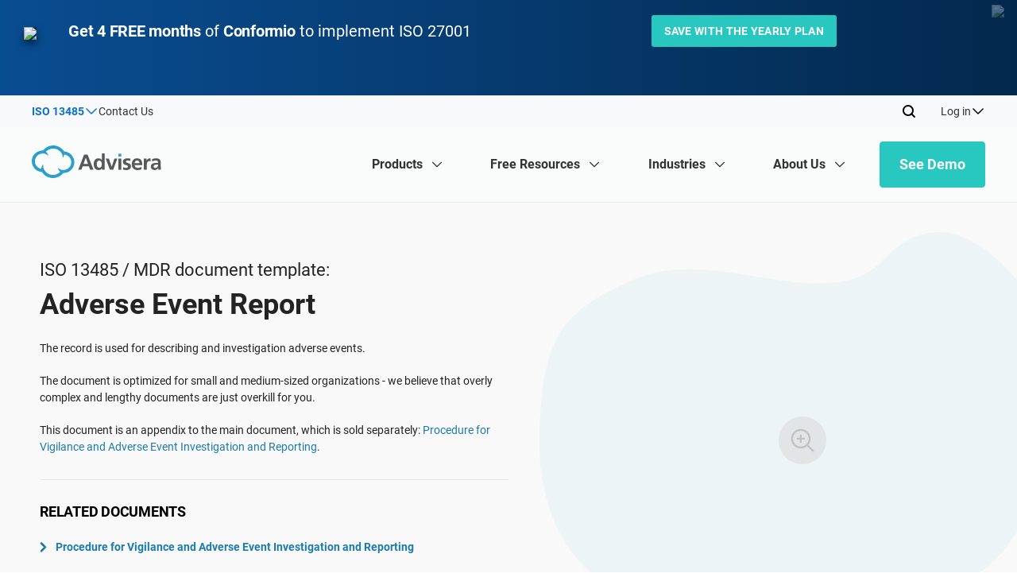

--- FILE ---
content_type: text/html; charset=UTF-8
request_url: https://advisera.com/13485academy/documentation/adverse-event-report/
body_size: 61278
content:
<!DOCTYPE html>
<html xmlns="http://www.w3.org/1999/xhtml" lang="en-US" prefix="og: https://ogp.me/ns#">

<head profile="http://gmpg.org/xfn/11"><meta http-equiv="Content-Type" content="text/html; charset=utf-8"/><script>if(navigator.userAgent.match(/MSIE|Internet Explorer/i)||navigator.userAgent.match(/Trident\/7\..*?rv:11/i)){var href=document.location.href;if(!href.match(/[?&]nowprocket/)){if(href.indexOf("?")==-1){if(href.indexOf("#")==-1){document.location.href=href+"?nowprocket=1"}else{document.location.href=href.replace("#","?nowprocket=1#")}}else{if(href.indexOf("#")==-1){document.location.href=href+"&nowprocket=1"}else{document.location.href=href.replace("#","&nowprocket=1#")}}}}</script><script>(()=>{class RocketLazyLoadScripts{constructor(){this.v="2.0.4",this.userEvents=["keydown","keyup","mousedown","mouseup","mousemove","mouseover","mouseout","touchmove","touchstart","touchend","touchcancel","wheel","click","dblclick","input"],this.attributeEvents=["onblur","onclick","oncontextmenu","ondblclick","onfocus","onmousedown","onmouseenter","onmouseleave","onmousemove","onmouseout","onmouseover","onmouseup","onmousewheel","onscroll","onsubmit"]}async t(){this.i(),this.o(),/iP(ad|hone)/.test(navigator.userAgent)&&this.h(),this.u(),this.l(this),this.m(),this.k(this),this.p(this),this._(),await Promise.all([this.R(),this.L()]),this.lastBreath=Date.now(),this.S(this),this.P(),this.D(),this.O(),this.M(),await this.C(this.delayedScripts.normal),await this.C(this.delayedScripts.defer),await this.C(this.delayedScripts.async),await this.T(),await this.F(),await this.j(),await this.A(),window.dispatchEvent(new Event("rocket-allScriptsLoaded")),this.everythingLoaded=!0,this.lastTouchEnd&&await new Promise(t=>setTimeout(t,500-Date.now()+this.lastTouchEnd)),this.I(),this.H(),this.U(),this.W()}i(){this.CSPIssue=sessionStorage.getItem("rocketCSPIssue"),document.addEventListener("securitypolicyviolation",t=>{this.CSPIssue||"script-src-elem"!==t.violatedDirective||"data"!==t.blockedURI||(this.CSPIssue=!0,sessionStorage.setItem("rocketCSPIssue",!0))},{isRocket:!0})}o(){window.addEventListener("pageshow",t=>{this.persisted=t.persisted,this.realWindowLoadedFired=!0},{isRocket:!0}),window.addEventListener("pagehide",()=>{this.onFirstUserAction=null},{isRocket:!0})}h(){let t;function e(e){t=e}window.addEventListener("touchstart",e,{isRocket:!0}),window.addEventListener("touchend",function i(o){o.changedTouches[0]&&t.changedTouches[0]&&Math.abs(o.changedTouches[0].pageX-t.changedTouches[0].pageX)<10&&Math.abs(o.changedTouches[0].pageY-t.changedTouches[0].pageY)<10&&o.timeStamp-t.timeStamp<200&&(window.removeEventListener("touchstart",e,{isRocket:!0}),window.removeEventListener("touchend",i,{isRocket:!0}),"INPUT"===o.target.tagName&&"text"===o.target.type||(o.target.dispatchEvent(new TouchEvent("touchend",{target:o.target,bubbles:!0})),o.target.dispatchEvent(new MouseEvent("mouseover",{target:o.target,bubbles:!0})),o.target.dispatchEvent(new PointerEvent("click",{target:o.target,bubbles:!0,cancelable:!0,detail:1,clientX:o.changedTouches[0].clientX,clientY:o.changedTouches[0].clientY})),event.preventDefault()))},{isRocket:!0})}q(t){this.userActionTriggered||("mousemove"!==t.type||this.firstMousemoveIgnored?"keyup"===t.type||"mouseover"===t.type||"mouseout"===t.type||(this.userActionTriggered=!0,this.onFirstUserAction&&this.onFirstUserAction()):this.firstMousemoveIgnored=!0),"click"===t.type&&t.preventDefault(),t.stopPropagation(),t.stopImmediatePropagation(),"touchstart"===this.lastEvent&&"touchend"===t.type&&(this.lastTouchEnd=Date.now()),"click"===t.type&&(this.lastTouchEnd=0),this.lastEvent=t.type,t.composedPath&&t.composedPath()[0].getRootNode()instanceof ShadowRoot&&(t.rocketTarget=t.composedPath()[0]),this.savedUserEvents.push(t)}u(){this.savedUserEvents=[],this.userEventHandler=this.q.bind(this),this.userEvents.forEach(t=>window.addEventListener(t,this.userEventHandler,{passive:!1,isRocket:!0})),document.addEventListener("visibilitychange",this.userEventHandler,{isRocket:!0})}U(){this.userEvents.forEach(t=>window.removeEventListener(t,this.userEventHandler,{passive:!1,isRocket:!0})),document.removeEventListener("visibilitychange",this.userEventHandler,{isRocket:!0}),this.savedUserEvents.forEach(t=>{(t.rocketTarget||t.target).dispatchEvent(new window[t.constructor.name](t.type,t))})}m(){const t="return false",e=Array.from(this.attributeEvents,t=>"data-rocket-"+t),i="["+this.attributeEvents.join("],[")+"]",o="[data-rocket-"+this.attributeEvents.join("],[data-rocket-")+"]",s=(e,i,o)=>{o&&o!==t&&(e.setAttribute("data-rocket-"+i,o),e["rocket"+i]=new Function("event",o),e.setAttribute(i,t))};new MutationObserver(t=>{for(const n of t)"attributes"===n.type&&(n.attributeName.startsWith("data-rocket-")||this.everythingLoaded?n.attributeName.startsWith("data-rocket-")&&this.everythingLoaded&&this.N(n.target,n.attributeName.substring(12)):s(n.target,n.attributeName,n.target.getAttribute(n.attributeName))),"childList"===n.type&&n.addedNodes.forEach(t=>{if(t.nodeType===Node.ELEMENT_NODE)if(this.everythingLoaded)for(const i of[t,...t.querySelectorAll(o)])for(const t of i.getAttributeNames())e.includes(t)&&this.N(i,t.substring(12));else for(const e of[t,...t.querySelectorAll(i)])for(const t of e.getAttributeNames())this.attributeEvents.includes(t)&&s(e,t,e.getAttribute(t))})}).observe(document,{subtree:!0,childList:!0,attributeFilter:[...this.attributeEvents,...e]})}I(){this.attributeEvents.forEach(t=>{document.querySelectorAll("[data-rocket-"+t+"]").forEach(e=>{this.N(e,t)})})}N(t,e){const i=t.getAttribute("data-rocket-"+e);i&&(t.setAttribute(e,i),t.removeAttribute("data-rocket-"+e))}k(t){Object.defineProperty(HTMLElement.prototype,"onclick",{get(){return this.rocketonclick||null},set(e){this.rocketonclick=e,this.setAttribute(t.everythingLoaded?"onclick":"data-rocket-onclick","this.rocketonclick(event)")}})}S(t){function e(e,i){let o=e[i];e[i]=null,Object.defineProperty(e,i,{get:()=>o,set(s){t.everythingLoaded?o=s:e["rocket"+i]=o=s}})}e(document,"onreadystatechange"),e(window,"onload"),e(window,"onpageshow");try{Object.defineProperty(document,"readyState",{get:()=>t.rocketReadyState,set(e){t.rocketReadyState=e},configurable:!0}),document.readyState="loading"}catch(t){console.log("WPRocket DJE readyState conflict, bypassing")}}l(t){this.originalAddEventListener=EventTarget.prototype.addEventListener,this.originalRemoveEventListener=EventTarget.prototype.removeEventListener,this.savedEventListeners=[],EventTarget.prototype.addEventListener=function(e,i,o){o&&o.isRocket||!t.B(e,this)&&!t.userEvents.includes(e)||t.B(e,this)&&!t.userActionTriggered||e.startsWith("rocket-")||t.everythingLoaded?t.originalAddEventListener.call(this,e,i,o):(t.savedEventListeners.push({target:this,remove:!1,type:e,func:i,options:o}),"mouseenter"!==e&&"mouseleave"!==e||t.originalAddEventListener.call(this,e,t.savedUserEvents.push,o))},EventTarget.prototype.removeEventListener=function(e,i,o){o&&o.isRocket||!t.B(e,this)&&!t.userEvents.includes(e)||t.B(e,this)&&!t.userActionTriggered||e.startsWith("rocket-")||t.everythingLoaded?t.originalRemoveEventListener.call(this,e,i,o):t.savedEventListeners.push({target:this,remove:!0,type:e,func:i,options:o})}}J(t,e){this.savedEventListeners=this.savedEventListeners.filter(i=>{let o=i.type,s=i.target||window;return e!==o||t!==s||(this.B(o,s)&&(i.type="rocket-"+o),this.$(i),!1)})}H(){EventTarget.prototype.addEventListener=this.originalAddEventListener,EventTarget.prototype.removeEventListener=this.originalRemoveEventListener,this.savedEventListeners.forEach(t=>this.$(t))}$(t){t.remove?this.originalRemoveEventListener.call(t.target,t.type,t.func,t.options):this.originalAddEventListener.call(t.target,t.type,t.func,t.options)}p(t){let e;function i(e){return t.everythingLoaded?e:e.split(" ").map(t=>"load"===t||t.startsWith("load.")?"rocket-jquery-load":t).join(" ")}function o(o){function s(e){const s=o.fn[e];o.fn[e]=o.fn.init.prototype[e]=function(){return this[0]===window&&t.userActionTriggered&&("string"==typeof arguments[0]||arguments[0]instanceof String?arguments[0]=i(arguments[0]):"object"==typeof arguments[0]&&Object.keys(arguments[0]).forEach(t=>{const e=arguments[0][t];delete arguments[0][t],arguments[0][i(t)]=e})),s.apply(this,arguments),this}}if(o&&o.fn&&!t.allJQueries.includes(o)){const e={DOMContentLoaded:[],"rocket-DOMContentLoaded":[]};for(const t in e)document.addEventListener(t,()=>{e[t].forEach(t=>t())},{isRocket:!0});o.fn.ready=o.fn.init.prototype.ready=function(i){function s(){parseInt(o.fn.jquery)>2?setTimeout(()=>i.bind(document)(o)):i.bind(document)(o)}return"function"==typeof i&&(t.realDomReadyFired?!t.userActionTriggered||t.fauxDomReadyFired?s():e["rocket-DOMContentLoaded"].push(s):e.DOMContentLoaded.push(s)),o([])},s("on"),s("one"),s("off"),t.allJQueries.push(o)}e=o}t.allJQueries=[],o(window.jQuery),Object.defineProperty(window,"jQuery",{get:()=>e,set(t){o(t)}})}P(){const t=new Map;document.write=document.writeln=function(e){const i=document.currentScript,o=document.createRange(),s=i.parentElement;let n=t.get(i);void 0===n&&(n=i.nextSibling,t.set(i,n));const c=document.createDocumentFragment();o.setStart(c,0),c.appendChild(o.createContextualFragment(e)),s.insertBefore(c,n)}}async R(){return new Promise(t=>{this.userActionTriggered?t():this.onFirstUserAction=t})}async L(){return new Promise(t=>{document.addEventListener("DOMContentLoaded",()=>{this.realDomReadyFired=!0,t()},{isRocket:!0})})}async j(){return this.realWindowLoadedFired?Promise.resolve():new Promise(t=>{window.addEventListener("load",t,{isRocket:!0})})}M(){this.pendingScripts=[];this.scriptsMutationObserver=new MutationObserver(t=>{for(const e of t)e.addedNodes.forEach(t=>{"SCRIPT"!==t.tagName||t.noModule||t.isWPRocket||this.pendingScripts.push({script:t,promise:new Promise(e=>{const i=()=>{const i=this.pendingScripts.findIndex(e=>e.script===t);i>=0&&this.pendingScripts.splice(i,1),e()};t.addEventListener("load",i,{isRocket:!0}),t.addEventListener("error",i,{isRocket:!0}),setTimeout(i,1e3)})})})}),this.scriptsMutationObserver.observe(document,{childList:!0,subtree:!0})}async F(){await this.X(),this.pendingScripts.length?(await this.pendingScripts[0].promise,await this.F()):this.scriptsMutationObserver.disconnect()}D(){this.delayedScripts={normal:[],async:[],defer:[]},document.querySelectorAll("script[type$=rocketlazyloadscript]").forEach(t=>{t.hasAttribute("data-rocket-src")?t.hasAttribute("async")&&!1!==t.async?this.delayedScripts.async.push(t):t.hasAttribute("defer")&&!1!==t.defer||"module"===t.getAttribute("data-rocket-type")?this.delayedScripts.defer.push(t):this.delayedScripts.normal.push(t):this.delayedScripts.normal.push(t)})}async _(){await this.L();let t=[];document.querySelectorAll("script[type$=rocketlazyloadscript][data-rocket-src]").forEach(e=>{let i=e.getAttribute("data-rocket-src");if(i&&!i.startsWith("data:")){i.startsWith("//")&&(i=location.protocol+i);try{const o=new URL(i).origin;o!==location.origin&&t.push({src:o,crossOrigin:e.crossOrigin||"module"===e.getAttribute("data-rocket-type")})}catch(t){}}}),t=[...new Map(t.map(t=>[JSON.stringify(t),t])).values()],this.Y(t,"preconnect")}async G(t){if(await this.K(),!0!==t.noModule||!("noModule"in HTMLScriptElement.prototype))return new Promise(e=>{let i;function o(){(i||t).setAttribute("data-rocket-status","executed"),e()}try{if(navigator.userAgent.includes("Firefox/")||""===navigator.vendor||this.CSPIssue)i=document.createElement("script"),[...t.attributes].forEach(t=>{let e=t.nodeName;"type"!==e&&("data-rocket-type"===e&&(e="type"),"data-rocket-src"===e&&(e="src"),i.setAttribute(e,t.nodeValue))}),t.text&&(i.text=t.text),t.nonce&&(i.nonce=t.nonce),i.hasAttribute("src")?(i.addEventListener("load",o,{isRocket:!0}),i.addEventListener("error",()=>{i.setAttribute("data-rocket-status","failed-network"),e()},{isRocket:!0}),setTimeout(()=>{i.isConnected||e()},1)):(i.text=t.text,o()),i.isWPRocket=!0,t.parentNode.replaceChild(i,t);else{const i=t.getAttribute("data-rocket-type"),s=t.getAttribute("data-rocket-src");i?(t.type=i,t.removeAttribute("data-rocket-type")):t.removeAttribute("type"),t.addEventListener("load",o,{isRocket:!0}),t.addEventListener("error",i=>{this.CSPIssue&&i.target.src.startsWith("data:")?(console.log("WPRocket: CSP fallback activated"),t.removeAttribute("src"),this.G(t).then(e)):(t.setAttribute("data-rocket-status","failed-network"),e())},{isRocket:!0}),s?(t.fetchPriority="high",t.removeAttribute("data-rocket-src"),t.src=s):t.src="data:text/javascript;base64,"+window.btoa(unescape(encodeURIComponent(t.text)))}}catch(i){t.setAttribute("data-rocket-status","failed-transform"),e()}});t.setAttribute("data-rocket-status","skipped")}async C(t){const e=t.shift();return e?(e.isConnected&&await this.G(e),this.C(t)):Promise.resolve()}O(){this.Y([...this.delayedScripts.normal,...this.delayedScripts.defer,...this.delayedScripts.async],"preload")}Y(t,e){this.trash=this.trash||[];let i=!0;var o=document.createDocumentFragment();t.forEach(t=>{const s=t.getAttribute&&t.getAttribute("data-rocket-src")||t.src;if(s&&!s.startsWith("data:")){const n=document.createElement("link");n.href=s,n.rel=e,"preconnect"!==e&&(n.as="script",n.fetchPriority=i?"high":"low"),t.getAttribute&&"module"===t.getAttribute("data-rocket-type")&&(n.crossOrigin=!0),t.crossOrigin&&(n.crossOrigin=t.crossOrigin),t.integrity&&(n.integrity=t.integrity),t.nonce&&(n.nonce=t.nonce),o.appendChild(n),this.trash.push(n),i=!1}}),document.head.appendChild(o)}W(){this.trash.forEach(t=>t.remove())}async T(){try{document.readyState="interactive"}catch(t){}this.fauxDomReadyFired=!0;try{await this.K(),this.J(document,"readystatechange"),document.dispatchEvent(new Event("rocket-readystatechange")),await this.K(),document.rocketonreadystatechange&&document.rocketonreadystatechange(),await this.K(),this.J(document,"DOMContentLoaded"),document.dispatchEvent(new Event("rocket-DOMContentLoaded")),await this.K(),this.J(window,"DOMContentLoaded"),window.dispatchEvent(new Event("rocket-DOMContentLoaded"))}catch(t){console.error(t)}}async A(){try{document.readyState="complete"}catch(t){}try{await this.K(),this.J(document,"readystatechange"),document.dispatchEvent(new Event("rocket-readystatechange")),await this.K(),document.rocketonreadystatechange&&document.rocketonreadystatechange(),await this.K(),this.J(window,"load"),window.dispatchEvent(new Event("rocket-load")),await this.K(),window.rocketonload&&window.rocketonload(),await this.K(),this.allJQueries.forEach(t=>t(window).trigger("rocket-jquery-load")),await this.K(),this.J(window,"pageshow");const t=new Event("rocket-pageshow");t.persisted=this.persisted,window.dispatchEvent(t),await this.K(),window.rocketonpageshow&&window.rocketonpageshow({persisted:this.persisted})}catch(t){console.error(t)}}async K(){Date.now()-this.lastBreath>45&&(await this.X(),this.lastBreath=Date.now())}async X(){return document.hidden?new Promise(t=>setTimeout(t)):new Promise(t=>requestAnimationFrame(t))}B(t,e){return e===document&&"readystatechange"===t||(e===document&&"DOMContentLoaded"===t||(e===window&&"DOMContentLoaded"===t||(e===window&&"load"===t||e===window&&"pageshow"===t)))}static run(){(new RocketLazyLoadScripts).t()}}RocketLazyLoadScripts.run()})();</script>
    
    <meta name="viewport" content="width=device-width, initial-scale=1.0, user-scalable=yes"/>
    <meta http-equiv="X-UA-Compatible" content="IE=edge">
    <link rel="shortcut icon" href="https://advisera.com/13485academy/wp-content/themes/academy_v2.0/favicon-14.png"/>

    	<style>img:is([sizes="auto" i], [sizes^="auto," i]) { contain-intrinsic-size: 3000px 1500px }</style>
	
<!-- Search Engine Optimization by Rank Math PRO - https://rankmath.com/ -->
<title>Adverse Event Report [ISO 13485 templates]</title><link rel="preload" data-rocket-preload as="image" href="https://advisera.com/13485academy/wp-content/themes/academy_v2.0/images/newsite/top-left-soft-icons-bg.png" fetchpriority="high">
<meta name="description" content="The record is used for describing and investigation adverse events."/>
<meta name="robots" content="follow, index, max-snippet:-1, max-video-preview:-1, max-image-preview:large"/>
<link rel="canonical" href="https://advisera.com/13485academy/documentation/adverse-event-report/" />
<meta property="og:locale" content="en_US" />
<meta property="og:type" content="article" />
<meta property="og:title" content="Adverse Event Report [ISO 13485 templates]" />
<meta property="og:description" content="The record is used for describing and investigation adverse events." />
<meta property="og:url" content="https://advisera.com/13485academy/documentation/adverse-event-report/" />
<meta property="og:site_name" content="13485Academy" />
<meta property="og:updated_time" content="2023-11-03T15:56:10+00:00" />
<meta property="og:image" content="https://advisera.com/wp-content/uploads/sites/14/2021/08/16.1_Appendix_1_Adverse_Event_Report_Preview_EN.png" />
<meta property="og:image:secure_url" content="https://advisera.com/wp-content/uploads/sites/14/2021/08/16.1_Appendix_1_Adverse_Event_Report_Preview_EN.png" />
<meta property="og:image:width" content="400" />
<meta property="og:image:height" content="307" />
<meta property="og:image:alt" content="Adverse Event Report" />
<meta property="og:image:type" content="image/png" />
<meta name="twitter:card" content="summary_large_image" />
<meta name="twitter:title" content="Adverse Event Report [ISO 13485 templates]" />
<meta name="twitter:description" content="The record is used for describing and investigation adverse events." />
<meta name="twitter:image" content="https://advisera.com/wp-content/uploads/sites/14/2021/08/16.1_Appendix_1_Adverse_Event_Report_Preview_EN.png" />
<!-- /Rank Math WordPress SEO plugin -->


<link rel='preconnect' href='//cdnsjs.cloudflare.com' />
<link rel='preconnect' href='//www.googletagmanager.com' />
<link rel='preconnect' href='//seal.digicert.com' />
<link rel='preconnect' href='//partners.advisera.com' />
<link data-minify="1" rel='stylesheet' id='main-css' href='https://advisera.com/13485academy/wp-content/cache/min/14/13485academy/wp-content/themes/academy_v2.0/assets/styles/main.css?ver=1769273339' type='text/css' media='all' />
<link data-minify="1" rel='stylesheet' id='header-and-footer-css' href='https://advisera.com/13485academy/wp-content/cache/min/14/13485academy/wp-content/themes/academy_v2.0/assets/styles/header-footer.css?ver=1769272519' type='text/css' media='all' />
<link data-minify="1" rel='stylesheet' id='css-advisera-styles-2024-css' href='https://advisera.com/13485academy/wp-content/cache/min/14/13485academy/wp-content/themes/academy_v2.0/assets/styles/style-2024.css?ver=1769272519' type='text/css' media='all' />
<style id='classic-theme-styles-inline-css' type='text/css'>
/*! This file is auto-generated */
.wp-block-button__link{color:#fff;background-color:#32373c;border-radius:9999px;box-shadow:none;text-decoration:none;padding:calc(.667em + 2px) calc(1.333em + 2px);font-size:1.125em}.wp-block-file__button{background:#32373c;color:#fff;text-decoration:none}
</style>
<style id='global-styles-inline-css' type='text/css'>
:root{--wp--preset--aspect-ratio--square: 1;--wp--preset--aspect-ratio--4-3: 4/3;--wp--preset--aspect-ratio--3-4: 3/4;--wp--preset--aspect-ratio--3-2: 3/2;--wp--preset--aspect-ratio--2-3: 2/3;--wp--preset--aspect-ratio--16-9: 16/9;--wp--preset--aspect-ratio--9-16: 9/16;--wp--preset--color--black: #000000;--wp--preset--color--cyan-bluish-gray: #abb8c3;--wp--preset--color--white: #ffffff;--wp--preset--color--pale-pink: #f78da7;--wp--preset--color--vivid-red: #cf2e2e;--wp--preset--color--luminous-vivid-orange: #ff6900;--wp--preset--color--luminous-vivid-amber: #fcb900;--wp--preset--color--light-green-cyan: #7bdcb5;--wp--preset--color--vivid-green-cyan: #00d084;--wp--preset--color--pale-cyan-blue: #8ed1fc;--wp--preset--color--vivid-cyan-blue: #0693e3;--wp--preset--color--vivid-purple: #9b51e0;--wp--preset--gradient--vivid-cyan-blue-to-vivid-purple: linear-gradient(135deg,rgba(6,147,227,1) 0%,rgb(155,81,224) 100%);--wp--preset--gradient--light-green-cyan-to-vivid-green-cyan: linear-gradient(135deg,rgb(122,220,180) 0%,rgb(0,208,130) 100%);--wp--preset--gradient--luminous-vivid-amber-to-luminous-vivid-orange: linear-gradient(135deg,rgba(252,185,0,1) 0%,rgba(255,105,0,1) 100%);--wp--preset--gradient--luminous-vivid-orange-to-vivid-red: linear-gradient(135deg,rgba(255,105,0,1) 0%,rgb(207,46,46) 100%);--wp--preset--gradient--very-light-gray-to-cyan-bluish-gray: linear-gradient(135deg,rgb(238,238,238) 0%,rgb(169,184,195) 100%);--wp--preset--gradient--cool-to-warm-spectrum: linear-gradient(135deg,rgb(74,234,220) 0%,rgb(151,120,209) 20%,rgb(207,42,186) 40%,rgb(238,44,130) 60%,rgb(251,105,98) 80%,rgb(254,248,76) 100%);--wp--preset--gradient--blush-light-purple: linear-gradient(135deg,rgb(255,206,236) 0%,rgb(152,150,240) 100%);--wp--preset--gradient--blush-bordeaux: linear-gradient(135deg,rgb(254,205,165) 0%,rgb(254,45,45) 50%,rgb(107,0,62) 100%);--wp--preset--gradient--luminous-dusk: linear-gradient(135deg,rgb(255,203,112) 0%,rgb(199,81,192) 50%,rgb(65,88,208) 100%);--wp--preset--gradient--pale-ocean: linear-gradient(135deg,rgb(255,245,203) 0%,rgb(182,227,212) 50%,rgb(51,167,181) 100%);--wp--preset--gradient--electric-grass: linear-gradient(135deg,rgb(202,248,128) 0%,rgb(113,206,126) 100%);--wp--preset--gradient--midnight: linear-gradient(135deg,rgb(2,3,129) 0%,rgb(40,116,252) 100%);--wp--preset--font-size--small: 13px;--wp--preset--font-size--medium: 20px;--wp--preset--font-size--large: 36px;--wp--preset--font-size--x-large: 42px;--wp--preset--spacing--20: 0.44rem;--wp--preset--spacing--30: 0.67rem;--wp--preset--spacing--40: 1rem;--wp--preset--spacing--50: 1.5rem;--wp--preset--spacing--60: 2.25rem;--wp--preset--spacing--70: 3.38rem;--wp--preset--spacing--80: 5.06rem;--wp--preset--shadow--natural: 6px 6px 9px rgba(0, 0, 0, 0.2);--wp--preset--shadow--deep: 12px 12px 50px rgba(0, 0, 0, 0.4);--wp--preset--shadow--sharp: 6px 6px 0px rgba(0, 0, 0, 0.2);--wp--preset--shadow--outlined: 6px 6px 0px -3px rgba(255, 255, 255, 1), 6px 6px rgba(0, 0, 0, 1);--wp--preset--shadow--crisp: 6px 6px 0px rgba(0, 0, 0, 1);}:where(.is-layout-flex){gap: 0.5em;}:where(.is-layout-grid){gap: 0.5em;}body .is-layout-flex{display: flex;}.is-layout-flex{flex-wrap: wrap;align-items: center;}.is-layout-flex > :is(*, div){margin: 0;}body .is-layout-grid{display: grid;}.is-layout-grid > :is(*, div){margin: 0;}:where(.wp-block-columns.is-layout-flex){gap: 2em;}:where(.wp-block-columns.is-layout-grid){gap: 2em;}:where(.wp-block-post-template.is-layout-flex){gap: 1.25em;}:where(.wp-block-post-template.is-layout-grid){gap: 1.25em;}.has-black-color{color: var(--wp--preset--color--black) !important;}.has-cyan-bluish-gray-color{color: var(--wp--preset--color--cyan-bluish-gray) !important;}.has-white-color{color: var(--wp--preset--color--white) !important;}.has-pale-pink-color{color: var(--wp--preset--color--pale-pink) !important;}.has-vivid-red-color{color: var(--wp--preset--color--vivid-red) !important;}.has-luminous-vivid-orange-color{color: var(--wp--preset--color--luminous-vivid-orange) !important;}.has-luminous-vivid-amber-color{color: var(--wp--preset--color--luminous-vivid-amber) !important;}.has-light-green-cyan-color{color: var(--wp--preset--color--light-green-cyan) !important;}.has-vivid-green-cyan-color{color: var(--wp--preset--color--vivid-green-cyan) !important;}.has-pale-cyan-blue-color{color: var(--wp--preset--color--pale-cyan-blue) !important;}.has-vivid-cyan-blue-color{color: var(--wp--preset--color--vivid-cyan-blue) !important;}.has-vivid-purple-color{color: var(--wp--preset--color--vivid-purple) !important;}.has-black-background-color{background-color: var(--wp--preset--color--black) !important;}.has-cyan-bluish-gray-background-color{background-color: var(--wp--preset--color--cyan-bluish-gray) !important;}.has-white-background-color{background-color: var(--wp--preset--color--white) !important;}.has-pale-pink-background-color{background-color: var(--wp--preset--color--pale-pink) !important;}.has-vivid-red-background-color{background-color: var(--wp--preset--color--vivid-red) !important;}.has-luminous-vivid-orange-background-color{background-color: var(--wp--preset--color--luminous-vivid-orange) !important;}.has-luminous-vivid-amber-background-color{background-color: var(--wp--preset--color--luminous-vivid-amber) !important;}.has-light-green-cyan-background-color{background-color: var(--wp--preset--color--light-green-cyan) !important;}.has-vivid-green-cyan-background-color{background-color: var(--wp--preset--color--vivid-green-cyan) !important;}.has-pale-cyan-blue-background-color{background-color: var(--wp--preset--color--pale-cyan-blue) !important;}.has-vivid-cyan-blue-background-color{background-color: var(--wp--preset--color--vivid-cyan-blue) !important;}.has-vivid-purple-background-color{background-color: var(--wp--preset--color--vivid-purple) !important;}.has-black-border-color{border-color: var(--wp--preset--color--black) !important;}.has-cyan-bluish-gray-border-color{border-color: var(--wp--preset--color--cyan-bluish-gray) !important;}.has-white-border-color{border-color: var(--wp--preset--color--white) !important;}.has-pale-pink-border-color{border-color: var(--wp--preset--color--pale-pink) !important;}.has-vivid-red-border-color{border-color: var(--wp--preset--color--vivid-red) !important;}.has-luminous-vivid-orange-border-color{border-color: var(--wp--preset--color--luminous-vivid-orange) !important;}.has-luminous-vivid-amber-border-color{border-color: var(--wp--preset--color--luminous-vivid-amber) !important;}.has-light-green-cyan-border-color{border-color: var(--wp--preset--color--light-green-cyan) !important;}.has-vivid-green-cyan-border-color{border-color: var(--wp--preset--color--vivid-green-cyan) !important;}.has-pale-cyan-blue-border-color{border-color: var(--wp--preset--color--pale-cyan-blue) !important;}.has-vivid-cyan-blue-border-color{border-color: var(--wp--preset--color--vivid-cyan-blue) !important;}.has-vivid-purple-border-color{border-color: var(--wp--preset--color--vivid-purple) !important;}.has-vivid-cyan-blue-to-vivid-purple-gradient-background{background: var(--wp--preset--gradient--vivid-cyan-blue-to-vivid-purple) !important;}.has-light-green-cyan-to-vivid-green-cyan-gradient-background{background: var(--wp--preset--gradient--light-green-cyan-to-vivid-green-cyan) !important;}.has-luminous-vivid-amber-to-luminous-vivid-orange-gradient-background{background: var(--wp--preset--gradient--luminous-vivid-amber-to-luminous-vivid-orange) !important;}.has-luminous-vivid-orange-to-vivid-red-gradient-background{background: var(--wp--preset--gradient--luminous-vivid-orange-to-vivid-red) !important;}.has-very-light-gray-to-cyan-bluish-gray-gradient-background{background: var(--wp--preset--gradient--very-light-gray-to-cyan-bluish-gray) !important;}.has-cool-to-warm-spectrum-gradient-background{background: var(--wp--preset--gradient--cool-to-warm-spectrum) !important;}.has-blush-light-purple-gradient-background{background: var(--wp--preset--gradient--blush-light-purple) !important;}.has-blush-bordeaux-gradient-background{background: var(--wp--preset--gradient--blush-bordeaux) !important;}.has-luminous-dusk-gradient-background{background: var(--wp--preset--gradient--luminous-dusk) !important;}.has-pale-ocean-gradient-background{background: var(--wp--preset--gradient--pale-ocean) !important;}.has-electric-grass-gradient-background{background: var(--wp--preset--gradient--electric-grass) !important;}.has-midnight-gradient-background{background: var(--wp--preset--gradient--midnight) !important;}.has-small-font-size{font-size: var(--wp--preset--font-size--small) !important;}.has-medium-font-size{font-size: var(--wp--preset--font-size--medium) !important;}.has-large-font-size{font-size: var(--wp--preset--font-size--large) !important;}.has-x-large-font-size{font-size: var(--wp--preset--font-size--x-large) !important;}
:where(.wp-block-post-template.is-layout-flex){gap: 1.25em;}:where(.wp-block-post-template.is-layout-grid){gap: 1.25em;}
:where(.wp-block-columns.is-layout-flex){gap: 2em;}:where(.wp-block-columns.is-layout-grid){gap: 2em;}
:root :where(.wp-block-pullquote){font-size: 1.5em;line-height: 1.6;}
</style>
<link rel='stylesheet' id='Roboto-css' href='https://advisera.com/13485academy/wp-content/plugins/advisera-new-header-footer/assets/fonts/roboto/stylesheet.css?ver=1.0.6.78' type='text/css' media='all' />
<link rel='stylesheet' id='icons-css' href='https://advisera.com/13485academy/wp-content/plugins/advisera-new-header-footer/assets/fonts/icons/css/icons.css?ver=1.0.6.78' type='text/css' media='all' />
<link rel='stylesheet' id='theme-specific-css' href='https://advisera.com/13485academy/wp-content/plugins/advisera-new-header-footer/assets/css/academy-theme.css?ver=1.0.6.78' type='text/css' media='all' />
<link rel='stylesheet' id='siteorigin-panels-front-css' href='https://advisera.com/13485academy/wp-content/plugins/siteorigin-panels/css/front-flex.min.css?ver=2.33.5' type='text/css' media='all' />
<script type="text/javascript" src="https://advisera.com/13485academy/wp-includes/js/jquery/jquery.min.js?ver=3.7.1" id="jquery-core-js"></script>
<script type="text/javascript" id="early-load-js-extra">
/* <![CDATA[ */
var ajax_object = {"ajax_url":"https:\/\/advisera.com\/13485academy\/wp-admin\/admin-ajax.php","page_id":"9764"};
/* ]]> */
</script>
<script data-minify="1" type="text/javascript" src="https://advisera.com/13485academy/wp-content/cache/min/14/13485academy/wp-content/themes/academy_v2.0/js/early-load.js?ver=1769272519" id="early-load-js" data-rocket-defer defer></script>
<script type="rocketlazyloadscript" data-rocket-type="text/javascript" data-rocket-src="https://advisera.com/13485academy/wp-includes/js/tinymce/tinymce.min.js?ver=49110-20250317" id="wp-tinymce-root-js" data-rocket-defer defer></script>
<script type="rocketlazyloadscript" data-rocket-type="text/javascript" data-rocket-src="https://advisera.com/13485academy/wp-includes/js/tinymce/plugins/compat3x/plugin.min.js?ver=49110-20250317" id="wp-tinymce-js" data-rocket-defer defer></script>
<script data-minify="1" type="text/javascript" src="https://advisera.com/13485academy/wp-content/cache/min/14/13485academy/wp-content/plugins/advisera-new-header-footer/assets/js/critical.js?ver=1769272519" id="critical-js" data-rocket-defer defer></script>
<script type="text/javascript" id="new-header-js-extra">
/* <![CDATA[ */
var adv_translations = {"back":"Back"};
/* ]]> */
</script>
<script type="rocketlazyloadscript" data-minify="1" data-rocket-type="text/javascript" data-rocket-src="https://advisera.com/13485academy/wp-content/cache/min/14/13485academy/wp-content/plugins/advisera-new-header-footer/assets/js/header.js?ver=1769272519" id="new-header-js" data-rocket-defer defer></script>
<script type="rocketlazyloadscript" data-minify="1" data-rocket-type="text/javascript" data-rocket-src="https://advisera.com/13485academy/wp-content/cache/min/14/13485academy/wp-content/plugins/advisera-new-header-footer/assets/js/footer.js?ver=1769272519" id="new-footer-js" data-rocket-defer defer></script>
<script type="rocketlazyloadscript" data-minify="1" data-rocket-type="text/javascript" data-rocket-src="https://advisera.com/13485academy/wp-content/cache/min/14/13485academy/wp-content/plugins/advisera-new-header-footer/assets/js/tracking.js?ver=1769272519" id="header-tracking-js" data-rocket-defer defer></script>
<link rel="https://api.w.org/" href="https://advisera.com/13485academy/wp-json/" /><link rel="EditURI" type="application/rsd+xml" title="RSD" href="https://advisera.com/13485academy/xmlrpc.php?rsd" />
<meta name="generator" content="WordPress 6.8.3" />
<link rel='shortlink' href='https://advisera.com/13485academy/?p=9764' />
<link rel="alternate" title="oEmbed (JSON)" type="application/json+oembed" href="https://advisera.com/13485academy/wp-json/oembed/1.0/embed?url=https%3A%2F%2Fadvisera.com%2F13485academy%2Fdocumentation%2Fadverse-event-report%2F" />
<link rel="alternate" title="oEmbed (XML)" type="text/xml+oembed" href="https://advisera.com/13485academy/wp-json/oembed/1.0/embed?url=https%3A%2F%2Fadvisera.com%2F13485academy%2Fdocumentation%2Fadverse-event-report%2F&#038;format=xml" />
<meta class="elastic" name="article_title" content="Adverse Event Report" />
<meta class="elastic" name="external_id" content="14009764" />
<meta class="elastic" name="resourcetypeall" content="Templates" />
<meta class="elastic" name="resourcetype" content="Templates" />
<meta class="elastic" name="topic" content="" />
<meta class="elastic" name="knowledgelevel" content="" />
<meta class="elastic" name="standardall" content="ISO 13485" />
<meta class="elastic" name="standard" content="ISO 13485" />
<meta class="elastic" name="filled" content="0" />
<meta class="elastic" name="documenttype" content="2" />
<meta class="elastic" name="publishedtimestamp" content="1486975612" />
<meta class="elastic" name="modifiedtimestamp" content="1699026970" />
<meta class="elastic" name="author" content="Elvis Mrsa" />
<meta class="elastic" name="language" content="en" />
<meta class="elastic" name="thumbnail" content="/wp-content/uploads/sites/14/2021/08/16.1_Appendix_1_Adverse_Event_Report_Preview_EN.png" />
<meta class="elastic" name="etraininsku" content="13485-ID-EN-AINVREP" />
<meta class="elastic" name="etrainingtoolkittype" content="" />
<meta class="elastic" name="etrainingtype" content="" />
<meta class="elastic" name="menuorder" content="" />
<meta class="elastic" name="trainingcoursetype" content="" />
<meta class="elastic" name="trackingtitle" content="Adverse Event Report [ISO 13485/EU MDR] (template in English)" />
<meta class="elastic" name="certificateprice" content="19.90" />
<meta class="elastic" name="certificatecurrency" content="USD" />
<meta class="elastic" name="trainingcourseurl" content="https://advisera.com/13485academy/documentation/adverse-event-report/" />
<meta name="generator" content="WPML ver:4.8.6 stt:1;" />
<script> var $ = jQuery; </script><style media="all" id="siteorigin-panels-layouts-head">/* Layout 9764 */ #pgc-9764-0-0 { width:100%;width:calc(100% - ( 0 * 30px ) ) } #pl-9764 .so-panel , #pl-9764 .so-panel:last-of-type { margin-bottom:0px } @media (max-width:780px){ #pg-9764-0.panel-no-style, #pg-9764-0.panel-has-style > .panel-row-style, #pg-9764-0 { -webkit-flex-direction:column;-ms-flex-direction:column;flex-direction:column } #pg-9764-0 > .panel-grid-cell , #pg-9764-0 > .panel-row-style > .panel-grid-cell { width:100%;margin-right:0 } #pl-9764 .panel-grid-cell { padding:0 } #pl-9764 .panel-grid .panel-grid-cell-empty { display:none } #pl-9764 .panel-grid .panel-grid-cell-mobile-last { margin-bottom:0px }  } </style><link rel="icon" href="/wp-content/uploads/sites/14/2017/05/cropped-13485Academy-favicon-1-32x32.png" sizes="32x32" />
<link rel="icon" href="/wp-content/uploads/sites/14/2017/05/cropped-13485Academy-favicon-1-192x192.png" sizes="192x192" />
<link rel="apple-touch-icon" href="/wp-content/uploads/sites/14/2017/05/cropped-13485Academy-favicon-1-180x180.png" />
<meta name="msapplication-TileImage" content="/wp-content/uploads/sites/14/2017/05/cropped-13485Academy-favicon-1-270x270.png" />
<noscript><style id="rocket-lazyload-nojs-css">.rll-youtube-player, [data-lazy-src]{display:none !important;}</style></noscript>
        
                    <!-- Google Tag Manager -->
            <script type="rocketlazyloadscript">
                (function (w, d, s, l, i) {
                    w[l] = w[l] || [];
                    w[l].push({
                        'gtm.start': new Date().getTime(), event: 'gtm.js'
                    });
                    var f = d.getElementsByTagName(s)[0],
                        j = d.createElement(s), dl = l != 'dataLayer' ? '&l=' + l : '';
                    j.async = true;
                    j.src =
                        'https://www.googletagmanager.com/gtm.js?id=' + i + dl;
                    f.parentNode.insertBefore(j, f);
                })(window, document, 'script', 'dataLayer', 'GTM-W8Z7FV');
            </script>
            <!-- End Google Tag Manager -->
          
    <script type="text/javascript" id="head-script">
        var siteID = '14';
        var academy = '13485Academy';
        var ajaxurl = 'https://advisera.com/13485academy/wp-admin/admin-ajax.php';
        var postID = '9764';
        var postTitle = 'Adverse Event Report';
        var networkURL = 'https://advisera.com/';
        var cLang = 'en';
        if (window.HubSpotConversations) {
            window.hsConversationsSettings = {loadImmediately: false};
            setTimeout(function () {
                window.HubSpotConversations.widget.load();
            }, 3000);
        }
    </script>

    <meta name="generator" content="WP Rocket 3.20.3" data-wpr-features="wpr_delay_js wpr_defer_js wpr_minify_js wpr_lazyload_images wpr_oci wpr_image_dimensions wpr_minify_css wpr_desktop" /></head>

<body class="wp-singular documentation-template documentation-template-siteorigin-simple-footer documentation-template-siteorigin-simple-footer-php single single-documentation postid-9764 wp-theme-academy_v20 lang-en siteorigin-panels siteorigin-panels-before-js" id="site14">

      <!-- Google Tag Manager (noscript) -->
      <noscript>
          <iframe src="https://www.googletagmanager.com/ns.html?id=GTM-W8Z7FV" height="0" width="0" style="display:none;visibility:hidden">
          </iframe>
      </noscript>
      <!-- End Google Tag Manager (noscript) -->
  
<script type="text/javascript">
    (function ($) {
        $(function () {
            var stored = localStorage.getItem('conf_2026_adv');
            var now = new Date().getTime();
            var expireTime = 12 * 60 * 60 * 1000;

            if (stored) {
                var data = JSON.parse(stored);
                if (now - data.time < expireTime) {
                    $("#top-promo-banner").hide();
                } else {
                    localStorage.removeItem('conf_2026_adv');
                    $("#top-promo-banner").show();
                }
            } else {
                $("#top-promo-banner").show();
            }

            $("#promo-close").click(function () {
                $("#top-promo-banner").slideUp();
                localStorage.setItem('conf_2026_adv', JSON.stringify({time: now}));
            });
        });
    })(jQuery);   
</script>
<style type="text/css">
#top-promo-banner {
	font-family: Roboto !important;
	color: #fff;
	background: rgb(3,40,77);
	background: -moz-linear-gradient(270deg, rgba(3,40,77,1) 0%, rgba(9,77,145,1) 100%);
	background: -webkit-linear-gradient(270deg, rgba(3,40,77,1) 0%, rgba(9,77,145,1) 100%);
	background: linear-gradient(270deg, rgba(3,40,77,1) 0%, rgba(9,77,145,1) 100%);
	filter: progid:DXImageTransform.Microsoft.gradient(startColorstr="#03284d",endColorstr="#094d91",GradientType=1);
    position: relative;
    overflow: hidden;
	height: auto;
	min-height: 120px;
    line-height: 1.4;
}
#top-promo-banner .container {
    position: relative;
    padding: 15px 0px;
	width: 1220px;
	max-width: 100%;
    margin: 0 auto;
}
#top-promo-banner .container * {
	box-sizing: content-box;
}
#top-promo-banner .flex {
	display: flex;
    align-items: center;
	justify-content: flex-start;
    flex: 1;
}
#top-promo-banner a, #top-promo-banner a:hover, #top-promo-banner a:focus {
	color: #fff !important;
    text-decoration: none !important;
}
#top-promo-banner .promo {
    max-width: 180px;
}
#top-promo-banner .discount img {
    display: block;
    z-index: 10;
    position: relative;
    margin-bottom: -50px;
	width: 100%;
    box-shadow: inset 0px 0px 10px 2px #03284d, 0 5px 10px 0px #03284d;
}
#top-promo-banner .title {
    z-index: 10;
    position: relative;
    margin-left: 40px;
    margin-right: 30px;
    margin-top: 10px;
    font-weight: 400;
    max-width: 650px;
    width: max-content;
}
#top-promo-banner .title .h-big {
	font-size: 20px;
    color: #fff;
}
#top-promo-banner .title .h-small {
	font-size: 14px;
    color: #fff;
    font-weight: 600;
    text-transform: uppercase;
	margin-top: 8px;
	opacity: 0.65;
	letter-spacing: 0.25px;
}
#top-promo-banner .promo-button {
    text-align: center;
	margin-top: 10px;
    flex: 1;
}
#top-promo-banner .promo-button a {
	background: #28C7C0;
    border-radius: 3px;
    padding: 12px 16px;
    line-height: 1;
    text-align: center;
    text-transform: uppercase;
    font-size: 14px;
    letter-spacing: 0.3px;
    font-weight: 600;
}
#top-promo-banner .promo-button a:hover {
    background: #009E97;
}
#promo-close {
    cursor: pointer;
	position: absolute;
	width: 20px;
    height: 20px;
    top: 6px;
    right: 12px;
	opacity: 0.35;
	-webkit-transition: opacity 0.25s ease-in-out;
       -moz-transition: opacity 0.25s ease-in-out;
        -ms-transition: opacity 0.25s ease-in-out;
         -o-transition: opacity 0.25s ease-in-out;
            transition: opacity 0.25s ease-in-out;
}
#promo-close:hover {
    opacity: 0.55;
	zoom: 1;
    filter: alpha(opacity=50);
}
#top-promo-banner .nobr {
    white-space: nowrap !important;
}
@media (max-width: 1259.98px){
	#top-promo-banner .container {
		padding: 15px 25px !important;
	}
    #top-promo-banner .flex {
        justify-content: center;
        flex: initial;
    }
	#top-promo-banner .r-col.flex {
		display: block;
	}
	#top-promo-banner .promo {
		width: max-content;
	}
	#top-promo-banner .discount {
		padding: 0px;
		max-width: initial;
	}
	#top-promo-banner .title {
		padding: 0px 32px;
        width: 100%;
        margin: 0;
        box-sizing: border-box;
        max-width: max-content;
	}
    #top-promo-banner .promo-button {
        text-align: left;
        margin-left: 30px;
    }
	#top-promo-banner .promo-button a {
		margin-right: 0px;
		margin-left: 0px;
		width: auto;
		display: inline-block;
	}
}

@media (max-width: 566.98px){
	#top-promo-banner .container {
		padding: 20px 0 25px 0 !important;
        text-align: center;
	}
	#top-promo-banner .flex {
		display: block;
	}
	#top-promo-banner .r-col.flex {
		width: 100%;
	}
	#top-promo-banner .promo {
		width: 100%;
        max-width: initial;
        text-align: center;
	}
	#top-promo-banner .discount {
		box-sizing: border-box;
        max-width: 180px;
        margin: 0 auto;
	}
	#top-promo-banner .discount img {
		margin: 15px auto;
		max-width: 180px;
	}
	#top-promo-banner .title {
		padding: 0px 20px;
        margin: 0 auto;
		width: 100%;
        max-width: 400px;
        padding: 0px 20px;
        box-sizing: border-box;
	}
    #top-promo-banner .promo-button {
        text-align: center;
        margin-left: 0px;
    }
	#top-promo-banner .promo-button a {
		margin-right: 0px;
		width: auto;
		display: inline-block;
	}
}
</style>


<section  id="top-promo-banner" style="display: none;">
        <div  class="container">
            <div  class="section group row-clear clearfix flex">
                <div class="promo">
                    <div class="discount"><img width="380" height="308" data-no-lazy="1" src="/wp-content/plugins/advisera-new-header-footer/templates/promo-banners/images/conformio-interface-2025.png" /></div>
                </div>
                <div class="r-col flex">
                <div class="title">
                        <div class="h-big"><strong>Get 4 FREE months</strong> of <strong>Conformio</strong> to implement <span class="nobr">ISO 27001</span></div>
                        <!--<div class="h-small">Limited-time offer – ends <span class="nobr">January 29, 2026</span></div>-->
                    </div>
                    <div class="promo-button tracker" data-id="PROMO-BANNER" data-name="13A | top | bundle | Get 4 FREE months of Conformio to implement ISO 27001 (Save with the yearly plan)" data-position="slot1" data-creative="top-banner">
                        <a id="promo-button-action" href="https://advisera.com/conformio/#pricing" class="p-btn">Save with the yearly plan</a>
                    </div>
                </div>
            </div>            
        </div>
        <div  id="promo-close"><img width="512" height="512" src="data:image/svg+xml,%3Csvg%20xmlns='http://www.w3.org/2000/svg'%20viewBox='0%200%20512%20512'%3E%3C/svg%3E" data-lazy-src="/wp-content/plugins/advisera-new-header-footer/templates/promo-banners/images/icon-close-white.svg" /><noscript><img width="512" height="512" src="/wp-content/plugins/advisera-new-header-footer/templates/promo-banners/images/icon-close-white.svg" /></noscript></div> 
</section><div  id="top-bar" class="top-bar advisera-theme" style="background-color:var(--color-mono-xl);">
  <div  class="container">
    <ul class="top-bar--left" style="color:var(--topbar-svg-color)">
      	    <li class="standard-switcher  two-columns standard-selected" data-standard="ISO 13485">
	        <div class="standard-switcher-top">
	            <p>ISO 13485</p>
	            <i class="icon icon-caret"></i>
	        </div>
	        <div class="standards-list-wrp" style="display: none;">
	            <ul class="standards-list">
	            	<li style="min-width:100%;"><a class="standard-item advisera-home-link" href="/">Advisera Home</a></li>
	                <li class=""><a href="https://advisera.com/iso-27001/" class="standard-item">ISO 27001</a></li><li class=""><a href="https://advisera.com/nis-2/" class="standard-item">NIS2</a></li><li class=""><a href="https://advisera.com/iso-42001/" class="standard-item">ISO 42001</a></li><li class=""><a href="https://advisera.com/consultant-resources/" class="standard-item">For Consultants</a></li><li class=""><a href="https://advisera.com/iso-9001/" class="standard-item">ISO 9001</a></li><li class=""><a href="https://advisera.com/eu-gdpr/" class="standard-item">EU GDPR</a></li><li class=""><a href="https://advisera.com/iso-13485/" class="standard-item current-standard">ISO 13485</a></li><li class=""><a href="https://advisera.com/iso-13485/" class="standard-item">EU MDR</a></li><li class=""><a href="https://advisera.com/iso-14001/" class="standard-item">ISO 14001</a></li><li class=""><a href="https://advisera.com/dora/" class="standard-item">DORA</a></li><li class=""><a href="https://advisera.com/iso-45001/" class="standard-item">ISO 45001</a></li><li class=""><a href="https://advisera.com/iatf-16949/" class="standard-item">IATF 16949</a></li><li class=""><a href="https://advisera.com/iso-20000/" class="standard-item">ISO 20000</a></li><li class=""><a href="https://advisera.com/as9100/" class="standard-item">AS9100</a></li><li class=""><a href="https://advisera.com/iso-22301/" class="standard-item">ISO 22301</a></li><li class="two-rows"><a href="https://advisera.com/iso-in-general/" class="standard-item">Compliance in general</a></li><li class=""><a href="https://advisera.com/iso-17025/" class="standard-item">ISO 17025</a></li>	            </ul>
	        </div>
	    </li>
  	      
      <li>
        <a class="top-bar--contact" href="/contact/">Contact Us</a>
      </li>
          </ul>
    
<ul class="top-bar--right"> 
  <li>      
    <a href="#" class="top-bar--search-icon" aria-label="Search"><i class="icon icon-search"></i></a>
  </li>
  <li>
    <div class="top-bar--log-in">
      <div class="log-in-top">
        <p style="color: var(--topbar-svg-color)">Log in</p>
        <i class="icon icon-caret"></i>
      </div>
      <div class="log-in-list-wrp" style="display: none;">
        <ul class="log-in-list">
          
            <li class="log-in-list-item">
              <a target="_blank" href="https://conformio.com/login/" aria-label="Conformio">
              <svg xmlns="http://www.w3.org/2000/svg" width="32" height="32" viewBox="0 0 42.41 41.26"><defs><style>.cls-1{fill:#1070d0;}.cls-2{fill:#28c7c0;}</style></defs><g id="Camada_2" data-name="Camada 2"><g id="_Layer_" data-name="&lt;Layer&gt;"><path class="cls-1" d="M40.26,30.28H2.15A2.15,2.15,0,0,1,0,28.13v-26A2.15,2.15,0,0,1,2.15,0H40.26a2.15,2.15,0,0,1,2.15,2.15v26A2.15,2.15,0,0,1,40.26,30.28ZM2.15,1.22a.92.92,0,0,0-.93.93v26a.92.92,0,0,0,.93.93H40.26a.92.92,0,0,0,.93-.93v-26a.92.92,0,0,0-.93-.93Zm36.57,26h-35a.6.6,0,0,1-.61-.6V3.69a.61.61,0,0,1,.61-.61h35a.61.61,0,0,1,.61.61V26.6A.6.6,0,0,1,38.72,27.2ZM4.29,26H38.12V4.29H4.29Z"/><path class="cls-1" d="M24.11,37.14h-6a.62.62,0,0,1-.61-.61V29.72a.61.61,0,0,1,.61-.61h6a.61.61,0,0,1,.61.61v6.81A.61.61,0,0,1,24.11,37.14Zm-5.4-1.22H23.5v-5.6H18.71Z"/><path class="cls-1" d="M33.47,41.26H8.84A.61.61,0,0,1,8.31,41a.61.61,0,0,1,0-.61l2.45-4.12a.58.58,0,0,1,.52-.3H31a.6.6,0,0,1,.52.3L34,40.34A.63.63,0,0,1,34,41,.61.61,0,0,1,33.47,41.26ZM9.91,40H32.4l-1.72-2.9h-19Z"/><path class="cls-2" d="M29.73,22.34h-17a2,2,0,0,1-2-2V9.93a2,2,0,0,1,2-2H29.73a2,2,0,0,1,2,2V20.35A2,2,0,0,1,29.73,22.34Zm-17-13.26a.85.85,0,0,0-.85.85V20.35a.85.85,0,0,0,.85.85H29.73a.85.85,0,0,0,.85-.85V9.93a.85.85,0,0,0-.85-.85Z"/><path class="cls-2" d="M31.15,11.21H11.26a.57.57,0,0,1-.56-.57.56.56,0,0,1,.56-.57H31.15a.56.56,0,0,1,.56.57A.57.57,0,0,1,31.15,11.21Z"/><path class="cls-2" d="M31.15,14H11.26a.56.56,0,0,1-.56-.57.57.57,0,0,1,.56-.57H31.15a.57.57,0,0,1,.56.57A.56.56,0,0,1,31.15,14Z"/><path class="cls-2" d="M18.49,16.64H13.22a.57.57,0,0,1-.57-.57.56.56,0,0,1,.57-.57h5.27a.56.56,0,0,1,.56.57A.57.57,0,0,1,18.49,16.64Z"/><path class="cls-2" d="M18.49,18.85H13.22a.57.57,0,0,1-.57-.57.56.56,0,0,1,.57-.57h5.27a.56.56,0,0,1,.56.57A.57.57,0,0,1,18.49,18.85Z"/><path class="cls-2" d="M26.68,19.36a2.19,2.19,0,1,1,2.18-2.19A2.19,2.19,0,0,1,26.68,19.36Zm0-3.23a1,1,0,1,0,1,1A1,1,0,0,0,26.68,16.13Z"/></g></g></svg>              
              <p>Conformio</p>
              </a>
            </li>
          
            <li class="log-in-list-item">
              <a target="_blank" href="https://training.advisera.com/login/" aria-label="Courses">
                <svg xmlns="http://www.w3.org/2000/svg" width="32" height="32" viewBox="0 0 46.87 36.66"><defs><style>.cls-1{fill:#28c7c0;}.cls-2{fill:#1070d0;}</style></defs><g id="Camada_2" data-name="Camada 2"><g id="_Layer_" data-name="&lt;Layer&gt;"><path class="cls-1" d="M22.74,24.56a.59.59,0,0,1-.31-.09.6.6,0,0,1-.3-.52V12.64a.63.63,0,0,1,.3-.53.66.66,0,0,1,.61,0l9.8,5.66a.61.61,0,0,1,0,1.05L23,24.47A.55.55,0,0,1,22.74,24.56Zm.6-10.87V22.9l8-4.61Z"/><path class="cls-2" d="M43.86,5.72h-.07a3,3,0,0,0-3-2.86h-.07a3,3,0,0,0-3-2.86H3A3,3,0,0,0,0,3V27.93a3,3,0,0,0,3,3h.07a3,3,0,0,0,3,2.85h.07a3,3,0,0,0,3,2.86H43.86a3,3,0,0,0,3-3V8.73A3,3,0,0,0,43.86,5.72Zm-40.8.15V29.71H3a1.8,1.8,0,0,1-1.8-1.79V3A1.81,1.81,0,0,1,3,1.21H23.26c3.13,0,10.51-.05,14.57,0a1.79,1.79,0,0,1,1.68,1.65H6.07A3,3,0,0,0,3.06,5.87ZM6.13,8.73V32.58H6.07a1.79,1.79,0,0,1-1.79-1.79V5.87a1.8,1.8,0,0,1,1.79-1.8H26.33c3.12,0,10.51-.05,14.56,0a1.78,1.78,0,0,1,1.69,1.64H9.14A3,3,0,0,0,6.13,8.73ZM45.66,33.65a1.8,1.8,0,0,1-1.8,1.79H9.14a1.8,1.8,0,0,1-1.8-1.79V8.73a1.81,1.81,0,0,1,1.8-1.8H29.39c3.13,0,10.51,0,14.57,0a1.79,1.79,0,0,1,1.7,1.79Z"/><path class="cls-2" d="M46.26,30.06H6.76a.61.61,0,1,1,0-1.21h39.5a.61.61,0,1,1,0,1.21Z"/><path class="cls-1" d="M43.6,33.25H11.77a.61.61,0,0,1,0-1.21H43.6a.61.61,0,0,1,0,1.21Z"/><path class="cls-1" d="M11.77,34.3H9.67a.6.6,0,0,1-.61-.6V31.59A.61.61,0,0,1,9.67,31h2.1a.61.61,0,0,1,.61.61V33.7A.6.6,0,0,1,11.77,34.3Zm-1.5-1.21h.9V32.2h-.9Z"/></g></g></svg>
                <p>Courses</p>
              </a>
            </li>
            <li class="log-in-list-item">
              <a target="_blank" href="https://community.advisera.com/sign-in/" aria-label="Community">
                <svg width="32" height="32" viewBox="0 0 64 64" fill="none" xmlns="http://www.w3.org/2000/svg">
                <path d="M16.9143 32.0074C14.24 32.0074 12.0686 29.8396 12.0686 27.1698V23.4047C12.0686 20.7349 14.24 18.5671 16.9143 18.5671C19.5886 18.5671 21.76 20.7349 21.76 23.4047V27.1698C21.76 29.8396 19.5886 32.0074 16.9143 32.0074ZM16.9143 19.845C14.9372 19.845 13.3372 21.4423 13.3372 23.4161V27.1812C13.3372 29.1551 14.9372 30.7524 16.9143 30.7524C18.8915 30.7524 20.4915 29.1551 20.4915 27.1812V23.4161C20.4915 21.4423 18.8915 19.845 16.9143 19.845Z" fill="#1070D0"/>
                <path d="M16.8001 37.4612C15.0858 37.4612 13.6915 35.6585 13.6915 33.4565C13.6915 33.2055 13.7144 32.9545 13.7487 32.7149C13.7944 32.3726 14.1144 32.133 14.4687 32.1787C14.8115 32.2243 15.0515 32.5552 15.0058 32.8975C14.983 33.08 14.9715 33.2626 14.9715 33.4565C14.9715 34.9397 15.8172 36.1948 16.8115 36.1948C17.8058 36.1948 18.6515 34.9397 18.6515 33.4565C18.6515 33.2626 18.6401 33.08 18.6172 32.8975C18.5715 32.5552 18.8115 32.2357 19.1544 32.1787C19.4972 32.133 19.8172 32.3726 19.8744 32.7149C19.9087 32.9545 19.9315 33.2055 19.9315 33.4565C19.9315 35.67 18.5372 37.4612 16.823 37.4612H16.8001Z" fill="#1070D0"/>
                <path d="M18.4572 24.0892C17.9886 24.0892 17.5544 23.9979 17.1429 23.804C16.6286 23.5644 16.3086 23.2335 16.0572 22.9597C15.7944 22.6859 15.6572 22.5489 15.4286 22.4919C14.8801 22.3664 14.0801 22.8342 13.1772 23.8154C12.9372 24.0664 12.5372 24.0892 12.2858 23.8496C12.0344 23.61 12.0115 23.2107 12.2515 22.9597C13.5315 21.5791 14.6629 21.0315 15.7144 21.2711C16.3315 21.408 16.6744 21.7731 16.9829 22.104C17.2001 22.3322 17.3944 22.5375 17.6801 22.663C18.1944 22.9026 19.0058 23.051 20.7315 22.0583C21.0401 21.8872 21.4172 21.9899 21.6001 22.2979C21.7715 22.606 21.6686 22.9825 21.3601 23.165C20.2515 23.7926 19.3029 24.112 18.4572 24.112V24.0892Z" fill="#1070D0"/>
                <path fill-rule="evenodd" clip-rule="evenodd" d="M23.6555 33.7666C22.994 33.3289 22.2363 32.9974 21.4057 32.7604L18.2171 31.8705C17.8857 31.7678 17.5314 31.9732 17.44 32.3041C17.3371 32.6349 17.5429 32.9886 17.8743 33.0799L21.0629 33.9698C21.543 34.1006 21.9925 34.2755 22.4059 34.4889C22.7954 34.2371 23.2135 33.9957 23.6555 33.7666ZM19.1638 42.5611H11.4971C10.2629 42.5611 9.26857 41.5571 9.26857 40.3363V36.4571C9.26857 36.0692 9.61143 35.59 10.24 35.0994C10.8914 34.5974 11.6571 34.2208 12.5371 33.9698L15.8171 33.0457C16.1486 32.9544 16.3429 32.6007 16.2514 32.2698C16.16 31.939 15.8171 31.745 15.4743 31.8363L12.1943 32.7604C11.1543 33.0571 10.24 33.5135 9.46286 34.1182C8.49143 34.8712 8 35.6698 8 36.4685V40.3477C8 42.2759 9.57714 43.839 11.4971 43.839H19.2545C19.2127 43.4355 19.1823 43.0099 19.1638 42.5611Z" fill="#1070D0"/>
                <path d="M47.0857 32.0074C49.76 32.0074 51.9314 29.8396 51.9314 27.1698V23.4047C51.9314 20.7349 49.76 18.5671 47.0857 18.5671C44.4114 18.5671 42.24 20.7349 42.24 23.4047V27.1698C42.24 29.8396 44.4114 32.0074 47.0857 32.0074ZM47.0857 19.845C49.0628 19.845 50.6628 21.4423 50.6628 23.4161V27.1812C50.6628 29.1551 49.0628 30.7524 47.0857 30.7524C45.1085 30.7524 43.5085 29.1551 43.5085 27.1812V23.4161C43.5085 21.4423 45.1085 19.845 47.0857 19.845Z" fill="#1070D0"/>
                <path d="M47.1999 37.4612C48.9142 37.4612 50.3085 35.6585 50.3085 33.4565C50.3085 33.2055 50.2856 32.9545 50.2513 32.7149C50.2056 32.3726 49.8856 32.133 49.5313 32.1787C49.1885 32.2243 48.9485 32.5552 48.9942 32.8975C49.017 33.08 49.0285 33.2626 49.0285 33.4565C49.0285 34.9397 48.1828 36.1948 47.1885 36.1948C46.1942 36.1948 45.3485 34.9397 45.3485 33.4565C45.3485 33.2626 45.3599 33.08 45.3828 32.8975C45.4285 32.5552 45.1885 32.2357 44.8456 32.1787C44.5028 32.133 44.1828 32.3726 44.1256 32.7149C44.0913 32.9545 44.0685 33.2055 44.0685 33.4565C44.0685 35.67 45.4628 37.4612 47.177 37.4612H47.1999Z" fill="#1070D0"/>
                <path d="M48.6909 24.0892C48.2223 24.0892 47.788 23.9979 47.3766 23.804C46.8623 23.5644 46.5423 23.2335 46.2909 22.9597C46.028 22.6859 45.8909 22.5489 45.6623 22.4919C45.1137 22.3664 44.3137 22.8342 43.4109 23.8154C43.1709 24.0664 42.7709 24.0892 42.5194 23.8496C42.268 23.61 42.2451 23.2107 42.4851 22.9597C43.7651 21.5791 44.8966 21.0315 45.948 21.2711C46.5651 21.408 46.908 21.7731 47.2166 22.104C47.4337 22.3322 47.628 22.5375 47.9137 22.663C48.428 22.9026 49.2394 23.051 50.9651 22.0583C51.2737 21.8872 51.6509 21.9899 51.8337 22.2979C52.0051 22.606 51.9023 22.9825 51.5937 23.165C50.4851 23.7926 49.5366 24.112 48.6909 24.112V24.0892Z" fill="#1070D0"/>
                <path fill-rule="evenodd" clip-rule="evenodd" d="M40.3445 33.7666C41.006 33.3289 41.7637 32.9974 42.5943 32.7604L45.7829 31.8705C46.1143 31.7678 46.4686 31.9732 46.56 32.3041C46.6629 32.6349 46.4571 32.9886 46.1257 33.0799L42.9371 33.9698C42.457 34.1006 42.0075 34.2755 41.5941 34.4889C41.2046 34.2371 40.7865 33.9957 40.3445 33.7666ZM44.8362 42.5611H52.5029C53.7371 42.5611 54.7314 41.5571 54.7314 40.3363V36.4571C54.7314 36.0692 54.3886 35.59 53.76 35.0994C53.1086 34.5974 52.3429 34.2208 51.4629 33.9698L48.1829 33.0457C47.8514 32.9544 47.6571 32.6007 47.7486 32.2698C47.84 31.939 48.1829 31.745 48.5257 31.8363L51.8057 32.7604C52.8457 33.0571 53.76 33.5135 54.5371 34.1182C55.5086 34.8712 56 35.6698 56 36.4685V40.3477C56 42.2759 54.4229 43.839 52.5029 43.839H44.7455C44.7873 43.4355 44.8177 43.0099 44.8362 42.5611Z" fill="#1070D0"/>
                <path d="M32.1448 33.0186C28.7586 33.0186 26.009 30.2736 26.009 26.893V22.1255C26.009 18.7449 28.7586 16 32.1448 16C35.5311 16 38.2807 18.7449 38.2807 22.1255V26.893C38.2807 30.2736 35.5311 33.0186 32.1448 33.0186ZM32.1448 17.6181C29.6413 17.6181 27.6153 19.6406 27.6153 22.14V26.9075C27.6153 29.4068 29.6413 31.4294 32.1448 31.4294C34.6484 31.4294 36.6743 29.4068 36.6743 26.9075V22.14C36.6743 19.6406 34.6484 17.6181 32.1448 17.6181Z" fill="#28C7C0"/>
                <path d="M38.7147 48H25.2854C22.8542 48 20.8572 46.0208 20.8572 43.5792V38.6672C20.8572 37.6559 21.4794 36.6447 22.7095 35.6912C23.6935 34.9255 24.8512 34.3476 26.1681 33.972L30.3214 32.8018C30.7555 32.6862 31.1897 32.9318 31.3054 33.3507C31.4212 33.7697 31.1752 34.2176 30.7555 34.3331L26.6023 35.5033C25.488 35.8212 24.5184 36.2979 23.6935 36.9336C22.8976 37.5548 22.4635 38.1616 22.4635 38.6528V43.5648C22.4635 45.1106 23.7225 46.3819 25.2854 46.3819H38.7147C40.2631 46.3819 41.5366 45.125 41.5366 43.5648V38.6528C41.5366 38.1616 41.1025 37.5548 40.3065 36.9336C39.4961 36.2979 38.5121 35.8067 37.3978 35.5033L33.3603 34.3765C32.9407 34.2609 32.6802 33.813 32.8104 33.3941C32.9262 32.9751 33.3748 32.7151 33.7945 32.8451L37.832 33.972C39.1488 34.3476 40.321 34.911 41.2906 35.6912C42.5206 36.6447 43.1429 37.6559 43.1429 38.6672V43.5792C43.1429 46.0063 41.1603 48 38.7147 48Z" fill="#28C7C0"/>
                <path d="M38.7147 48H25.2854C22.8542 48 20.8572 46.0208 20.8572 43.5792V38.6672C20.8572 37.6559 21.4794 36.6447 22.7095 35.6912C23.6935 34.9255 24.8512 34.3476 26.1681 33.972L30.3214 32.8018C30.7555 32.6862 31.1897 32.9318 31.3054 33.3507C31.4212 33.7697 31.1752 34.2176 30.7555 34.3331L26.6023 35.5033C25.488 35.8212 24.5184 36.2979 23.6935 36.9336C22.8976 37.5548 22.4635 38.1616 22.4635 38.6528V43.5648C22.4635 45.1106 23.7225 46.3819 25.2854 46.3819H38.7147C40.2631 46.3819 41.5366 45.125 41.5366 43.5648V38.6528C41.5366 38.1616 41.1025 37.5548 40.3065 36.9336C39.4961 36.2979 38.5121 35.8067 37.3978 35.5033L33.3603 34.3765C32.9407 34.2609 32.6802 33.813 32.8104 33.3941C32.9262 32.9751 33.3748 32.7151 33.7945 32.8451L37.832 33.972C39.1488 34.3476 40.321 34.911 41.2906 35.6912C42.5206 36.6447 43.1429 37.6559 43.1429 38.6672V43.5792C43.1429 46.0063 41.1603 48 38.7147 48Z" fill="#28C7C0"/>
                <path d="M34.0984 22.9922C33.5051 22.9922 32.9552 22.8766 32.4342 22.631C31.783 22.3276 31.3778 21.9087 31.0594 21.5619C30.7266 21.2152 30.5529 21.0418 30.2635 20.9696C29.5689 20.8107 28.5559 21.403 27.4127 22.6455C27.1088 22.9633 26.6023 22.9922 26.2839 22.6888C25.9656 22.3854 25.9366 21.8798 26.2405 21.5619C27.8613 19.8139 29.2939 19.1204 30.6253 19.4238C31.4067 19.5971 31.8409 20.0595 32.2316 20.4784C32.5066 20.7674 32.7526 21.0274 33.1143 21.1863C33.7656 21.4897 34.793 21.6775 36.9782 20.4206C37.3689 20.2039 37.8464 20.3339 38.078 20.724C38.2951 21.1141 38.1648 21.5908 37.7741 21.822C36.3704 22.6166 35.1693 23.0211 34.0984 23.0211V22.9922Z" fill="#28C7C0"/>
                <path d="M32.0001 39.9243C29.8295 39.9243 28.064 37.6417 28.064 34.8534C28.064 34.5356 28.0929 34.2177 28.1363 33.9143C28.1942 33.4809 28.5994 33.1775 29.048 33.2353C29.4821 33.2931 29.786 33.7121 29.7282 34.1455C29.6992 34.3766 29.6847 34.6078 29.6847 34.8534C29.6847 36.7315 30.7556 38.3207 32.0146 38.3207C33.2736 38.3207 34.3445 36.7315 34.3445 34.8534C34.3445 34.6078 34.33 34.3766 34.3011 34.1455C34.2432 33.7121 34.5471 33.3076 34.9812 33.2353C35.4154 33.1775 35.8206 33.4809 35.8929 33.9143C35.9363 34.2177 35.9653 34.5356 35.9653 34.8534C35.9653 37.6561 34.1998 39.9243 32.0291 39.9243H32.0001Z" fill="#28C7C0"/>
                </svg>

                <p>Community</p>
              </a>
            </li>
            <li class="log-in-list-item">
              <a target="_blank" href="https://secure.avangate.com/affiliates/login.php"  aria-label="Partners" title="Partners">
                <svg width="32" height="32" viewBox="0 0 64 64" fill="none" xmlns="http://www.w3.org/2000/svg">
                  <path d="M50.3066 20.921C47.6133 20.921 45.4266 18.7343 45.4266 16.041V13.2277C45.4266 10.5343 47.6133 8.34766 50.3066 8.34766C53 8.34766 55.1866 10.5343 55.1866 13.2277V16.041C55.1866 18.7343 53 20.921 50.3066 20.921V20.921ZM50.3066 10.041C48.5466 10.041 47.12 11.4677 47.12 13.2277V16.041C47.12 17.801 48.5466 19.2277 50.3066 19.2277C52.0666 19.2277 53.4933 17.801 53.4933 16.041V13.2277C53.4933 11.4677 52.0666 10.041 50.3066 10.041Z" fill="#28C7C0"/>
                  <path d="M55.4 55.6674H44.9867C44.52 55.6674 44.1333 55.2941 44.1333 54.8141V28.5074H37.3867C33 28.5074 31.3867 24.4807 31.1467 22.3607C31.12 22.1207 31.2 21.8807 31.36 21.6941C31.52 21.5207 31.7467 21.4141 31.9867 21.4141H52.4667C56.9333 21.4141 60.5733 25.0541 60.5733 29.5207V37.6141C60.48 39.0541 59.44 41.6007 56.24 41.9874V54.8141C56.24 55.2807 55.8667 55.6674 55.3867 55.6674H55.4ZM45.84 53.9741H54.56V30.1341C54.56 29.6674 54.9333 29.2807 55.4133 29.2807C55.8933 29.2807 56.2667 29.6541 56.2667 30.1341V40.2807C58.64 39.8807 58.88 37.8274 58.9067 37.5607V29.5207C58.9067 25.9874 56.0267 23.1207 52.4933 23.1207H33.0667C33.4533 24.4807 34.5467 26.8141 37.4133 26.8141H45C45.2267 26.8141 45.44 26.9074 45.6 27.0674C45.76 27.2274 45.8533 27.4407 45.8533 27.6674V53.9741H45.84Z" fill="#28C7C0"/>
                  <path d="M50.3066 55.6665C49.84 55.6665 49.4533 55.2931 49.4533 54.8131V40.3065C49.4533 39.8398 49.8266 39.4531 50.3066 39.4531C50.7866 39.4531 51.16 39.8265 51.16 40.3065V54.8131C51.16 55.2798 50.7866 55.6665 50.3066 55.6665Z" fill="#28C7C0"/>
                  <path d="M13.6934 20.921C11 20.921 8.81335 18.7343 8.81335 16.041V13.2277C8.81335 10.5343 11 8.34766 13.6934 8.34766C16.3867 8.34766 18.5734 10.5343 18.5734 13.2277V16.041C18.5734 18.7343 16.3867 20.921 13.6934 20.921ZM13.6934 10.041C11.9334 10.041 10.5067 11.4677 10.5067 13.2277V16.041C10.5067 17.801 11.9334 19.2277 13.6934 19.2277C15.4534 19.2277 16.88 17.801 16.88 16.041V13.2277C16.88 11.4677 15.4534 10.041 13.6934 10.041Z" fill="#1070D0"/>
                  <path d="M19.0133 55.6658H8.6C8.13333 55.6658 7.74666 55.2924 7.74666 54.8124V41.9858C4.54666 41.5991 3.50666 39.0658 3.41333 37.6791V29.5324C3.41333 25.0658 7.04 21.4258 11.52 21.4258H32C32.24 21.4258 32.4667 21.5324 32.6267 21.7058C32.7867 21.8924 32.8667 22.1324 32.84 22.3724C32.6 24.4924 30.9867 28.5191 26.6 28.5191H19.8533V54.8258C19.8533 55.2924 19.48 55.6791 19 55.6791L19.0133 55.6658ZM9.45333 53.9724H18.1733V27.6524C18.1733 27.4258 18.2667 27.2124 18.4267 27.0524C18.5867 26.8924 18.8 26.7991 19.0267 26.7991H26.6267C29.4933 26.7991 30.5867 24.4658 30.9733 23.1058H11.52C7.98666 23.1058 5.12 25.9858 5.12 29.5058V37.5991C5.13333 37.7991 5.37333 39.8524 7.74666 40.2524V30.1058C7.74666 29.6391 8.12 29.2524 8.6 29.2524C9.08 29.2524 9.45333 29.6258 9.45333 30.1058V53.9458V53.9724Z" fill="#1070D0"/>
                  <path d="M13.6934 55.6665C13.2267 55.6665 12.84 55.2931 12.84 54.8131V40.3065C12.84 39.8398 13.2134 39.4531 13.6934 39.4531C14.1734 39.4531 14.5467 39.8265 14.5467 40.3065V54.8131C14.5467 55.2798 14.1734 55.6665 13.6934 55.6665Z" fill="#1070D0"/>
                </svg>

                <p>Partner Panel</p>
              </a>
            </li>
            <li class="log-in-list-item">
              <a target="_blank" href="https://experta.com/login" aria-label="Experta" title="Experta">
                <svg width="32" height="32" viewBox="0 0 64 64" fill="none" xmlns="http://www.w3.org/2000/svg">
                <path d="M58.0744 19.6451H5.92556C5.40989 19.6451 5 19.2293 5 18.7061C5 18.1829 5.40989 17.7671 5.92556 17.7671H58.0744C58.5901 17.7671 59 18.1829 59 18.7061C59 19.2293 58.5901 19.6451 58.0744 19.6451Z" fill="#1070D0"/>
                <path d="M53.6714 15.9024C53.4202 15.9024 53.1954 15.8085 53.0103 15.6341C52.8384 15.4597 52.7458 15.2183 52.7458 14.9634C52.7458 14.8427 52.7723 14.7219 52.8252 14.6012C52.8649 14.4939 52.931 14.3866 53.0235 14.3061C53.3673 13.9439 53.9888 13.9439 54.3458 14.3061C54.4251 14.3866 54.4912 14.4939 54.5441 14.6012C54.597 14.7219 54.6234 14.8427 54.6234 14.9634C54.6234 15.2183 54.5309 15.4597 54.359 15.6341C54.1871 15.8085 53.9491 15.9024 53.6979 15.9024H53.6714Z" fill="#1070D0"/>
                <path d="M50.194 15.9024C49.9427 15.9024 49.718 15.8085 49.5328 15.6341C49.361 15.4597 49.2684 15.2183 49.2684 14.9634C49.2684 14.8427 49.2948 14.7219 49.3477 14.6012C49.3874 14.4939 49.4535 14.3866 49.5461 14.3061C49.9031 13.9439 50.5245 13.9439 50.8683 14.3061C50.9476 14.3866 51.0137 14.4939 51.0666 14.6012C51.1195 14.7085 51.1328 14.8427 51.1328 14.9634C51.1328 15.2183 51.0402 15.4597 50.8683 15.6341C50.6964 15.8085 50.4584 15.9024 50.2072 15.9024H50.194Z" fill="#1070D0"/>
                <path d="M46.7165 15.9024C46.4652 15.9024 46.2405 15.8085 46.0553 15.6341C45.8835 15.4597 45.7909 15.2183 45.7909 14.9634C45.7909 14.8427 45.8173 14.7219 45.8702 14.6012C45.9099 14.4939 45.976 14.3866 46.0686 14.3061C46.4256 13.9439 47.047 13.9439 47.3908 14.3061C47.4701 14.3866 47.5362 14.4939 47.5891 14.6012C47.6288 14.7219 47.6552 14.8427 47.6552 14.9634C47.6552 15.2183 47.5627 15.4597 47.3908 15.6341C47.2189 15.8085 46.9809 15.9024 46.7297 15.9024H46.7165Z" fill="#1070D0"/>
                <mask id="path-5-outside-1_106_1265" maskUnits="userSpaceOnUse" x="18" y="24" width="27" height="36" fill="black">
                <rect fill="white" x="18" y="24" width="27" height="36"/>
                <path d="M32.1082 28.1798C29.4798 28.0196 26.9794 28.9047 25.0688 30.6741C23.1841 32.4188 22.1033 34.8801 22.1033 37.4268C22.1033 39.7763 22.9976 42.0174 24.6217 43.7378C26.0224 45.2199 26.6722 46.6299 26.7619 48.3717C25.9028 48.3945 25.21 49.0865 25.21 49.9381V50.3864C25.21 51.0481 25.6287 51.6125 26.2176 51.8437V54.8124C26.2176 55.604 26.8712 56.2485 27.6748 56.2485H27.711V57.1662C27.711 58.1774 28.546 59 29.5725 59H33.4459C34.4724 59 35.3074 58.1775 35.3074 57.1662V56.2485H35.3436C36.1473 56.2485 36.8009 55.6043 36.8009 54.8124V51.8437C37.3897 51.6125 37.8084 51.0481 37.8084 50.3864V49.9381C37.8084 49.0764 37.0996 48.3759 36.2264 48.3687C36.3176 46.6389 36.9692 45.2369 38.3726 43.7619C40.1055 41.9412 41.0058 39.5612 40.9073 37.061C40.7245 32.3713 36.8594 28.47 32.1082 28.1798ZM34.4439 57.1657C34.4439 57.7078 33.9966 58.1485 33.4462 58.1485L29.5726 58.1488C29.0222 58.1488 28.5749 57.7081 28.5749 57.166V56.2482H34.4438L34.4439 57.1657ZM35.3436 55.3975H27.6749C27.3478 55.3975 27.0812 55.1349 27.0812 54.8121V51.957H35.9375V54.8121C35.9375 55.1349 35.6711 55.3975 35.3436 55.3975ZM36.9449 49.9382V50.3865C36.9449 50.7835 36.6169 51.1064 36.2136 51.1064H26.8044C26.4013 51.1064 26.0736 50.7835 26.0736 50.3865V49.9382C26.0736 49.5411 26.4013 49.2183 26.8044 49.2183H36.2136C36.6166 49.2183 36.9449 49.5408 36.9449 49.9382ZM37.7429 43.1803C36.1751 44.8283 35.4539 46.4048 35.363 48.3676L27.6256 48.3673C27.5352 46.3953 26.8168 44.812 25.2544 43.1581C23.7793 41.5962 22.9669 39.5606 22.9669 37.4266C22.9669 35.0796 23.9233 32.9016 25.6604 31.2934C27.3955 29.6875 29.6586 28.8819 32.0553 29.0285C36.3691 29.2923 39.8784 32.8348 40.0449 37.0925C40.1341 39.3648 39.3162 41.5263 37.7429 43.1803Z"/>
                <path d="M36.4874 36.6576C36.6088 36.6452 36.7196 36.582 36.7913 36.4844C36.8633 36.3867 36.8895 36.2633 36.8639 36.1455C36.725 35.5075 36.4714 34.9052 36.1099 34.3542C36.0434 34.2527 35.9361 34.1842 35.8151 34.1652C35.697 34.1456 35.5714 34.1785 35.4756 34.2545C35.2207 34.4569 34.8536 34.4373 34.6216 34.2088C34.3897 33.9803 34.3698 33.6186 34.5762 33.3673C34.653 33.2738 34.6858 33.1522 34.6665 33.0329C34.6473 32.9136 34.5777 32.8083 34.4746 32.743C33.9147 32.3866 33.3026 32.1368 32.6559 32.0003C32.5354 31.9733 32.411 32.0006 32.3119 32.0718C32.2128 32.1427 32.1486 32.2516 32.136 32.3718C32.102 32.6929 31.8281 32.935 31.4995 32.935C31.1706 32.935 30.8968 32.6929 30.8627 32.3718C30.8501 32.2516 30.7859 32.143 30.6868 32.0718C30.5877 32.0009 30.4636 31.9739 30.3428 32.0003C29.6958 32.1371 29.0841 32.3866 28.5241 32.743C28.4211 32.8083 28.3515 32.9136 28.3322 33.0329C28.3129 33.1522 28.3458 33.2738 28.4226 33.3673C28.6289 33.6186 28.609 33.9803 28.3771 34.2088C28.1451 34.4373 27.778 34.4569 27.5231 34.2545C27.4274 34.1785 27.3027 34.1456 27.1837 34.1652C27.0626 34.1842 26.9557 34.2527 26.8888 34.3542C26.5273 34.9049 26.2734 35.5073 26.1348 36.1455C26.1092 36.2636 26.1351 36.3867 26.2074 36.4844C26.2791 36.582 26.39 36.6452 26.5114 36.6576C26.8379 36.6918 27.0837 36.9612 27.0837 37.2849C27.0837 37.6086 26.8379 37.878 26.5114 37.9122C26.39 37.9246 26.2791 37.9878 26.2074 38.0855C26.1354 38.1831 26.1092 38.3065 26.1348 38.4243C26.2737 39.0623 26.5273 39.6652 26.8888 40.2156C26.9554 40.3171 27.0626 40.3856 27.1837 40.4046C27.3027 40.4245 27.4274 40.3919 27.5231 40.3153C27.778 40.1121 28.1452 40.1322 28.3771 40.3607C28.609 40.5895 28.6289 40.9509 28.4232 41.2019C28.3461 41.2957 28.3132 41.4176 28.3325 41.5363C28.3518 41.6556 28.4214 41.7609 28.5244 41.8268C29.0828 42.1829 29.6946 42.433 30.3431 42.5701C30.4621 42.5947 30.588 42.5698 30.6871 42.4986C30.7862 42.4277 30.8504 42.3188 30.863 42.1986C30.8977 41.8769 31.1712 41.6348 31.4998 41.6348C31.8284 41.6348 32.1017 41.8769 32.1363 42.1986C32.1489 42.3188 32.2131 42.4274 32.3122 42.4986C32.3863 42.5517 32.4755 42.5796 32.5655 42.5796C32.596 42.5796 32.6264 42.5763 32.6562 42.5701C33.3047 42.433 33.9168 42.1829 34.475 41.8268C34.578 41.7612 34.6476 41.6556 34.6668 41.5363C34.6861 41.4176 34.6533 41.2957 34.5762 41.2019C34.3704 40.9509 34.3903 40.5895 34.6223 40.3607C34.8542 40.1322 35.2214 40.1124 35.4762 40.3153C35.572 40.3919 35.6976 40.4245 35.8157 40.4046C35.9368 40.3856 36.0437 40.3171 36.1106 40.2156C36.472 39.6652 36.7259 39.0625 36.8645 38.4243C36.8901 38.3062 36.8642 38.1831 36.7919 38.0855C36.7202 37.9878 36.6094 37.9246 36.488 37.9122C36.1615 37.878 35.9157 37.6086 35.9157 37.2849C35.9154 36.9612 36.1611 36.6918 36.4874 36.6576ZM35.0515 37.2849C35.0515 37.8766 35.4018 38.391 35.9184 38.6279C35.8337 38.8991 35.7232 39.1617 35.5876 39.413C35.0511 39.221 34.4346 39.3406 34.0108 39.759C33.586 40.1774 33.4643 40.7851 33.6595 41.3123C33.4044 41.4455 33.1378 41.5544 32.8625 41.6384C32.6221 41.1292 32.0995 40.7839 31.4992 40.7839C30.8982 40.7839 30.3756 41.129 30.1352 41.6384C29.8599 41.5544 29.5933 41.4455 29.3382 41.3123C29.5334 40.785 29.4117 40.1774 28.987 39.759C28.5628 39.3406 27.9463 39.221 27.4101 39.413C27.2748 39.1617 27.1643 38.8991 27.0793 38.6279C27.5959 38.3911 27.9462 37.8763 27.9462 37.2849C27.9462 36.6932 27.5959 36.1788 27.0793 35.9419C27.164 35.6707 27.2745 35.4081 27.4101 35.1568C27.946 35.3482 28.5622 35.2286 28.987 34.8102C29.4111 34.3924 29.5331 33.7844 29.3382 33.2575C29.5936 33.1237 29.8599 33.0148 30.1352 32.9314C30.3756 33.4403 30.8982 33.7854 31.4992 33.7854C32.0998 33.7854 32.6221 33.4403 32.8625 32.9314C33.1378 33.0148 33.4041 33.1237 33.6595 33.2575C33.4646 33.7848 33.5866 34.3924 34.0108 34.8102C34.4355 35.2286 35.0524 35.3482 35.5876 35.1568C35.7229 35.4081 35.8334 35.6707 35.9184 35.9419C35.4021 36.1787 35.0515 36.6932 35.0515 37.2849Z"/>
                <path d="M22.9659 45.7008C22.8032 45.8729 22.8129 46.142 22.9873 46.3019C23.2045 46.5013 23.4322 46.6957 23.6632 46.8791C23.743 46.9423 23.8385 46.9728 23.9334 46.9728C24.0599 46.9728 24.1852 46.9185 24.2705 46.8141C24.4199 46.631 24.3907 46.3634 24.2048 46.2159C23.9897 46.0456 23.778 45.8649 23.5762 45.6797C23.4018 45.5192 23.1292 45.5284 22.9659 45.7008Z"/>
                <path d="M37.1275 27.2493C37.1937 27.2855 37.2654 27.3024 37.3362 27.3024C37.488 27.3024 37.6356 27.2235 37.7145 27.0831C37.8302 26.8778 37.7546 26.6188 37.5459 26.5048C37.019 26.2173 36.466 25.9657 35.9021 25.7568C35.6786 25.6734 35.4295 25.785 35.3458 26.0048C35.2615 26.225 35.3744 26.4701 35.5976 26.5529C36.1226 26.7472 36.637 26.9816 37.1275 27.2493Z"/>
                <path d="M42.4658 33.4415C42.6532 33.9604 42.8035 34.4987 42.9132 35.0408C42.9541 35.2432 43.1343 35.3832 43.3361 35.3832C43.3638 35.3832 43.3921 35.3809 43.4207 35.3749C43.6545 35.3292 43.8066 35.1052 43.7599 34.8747C43.6427 34.2922 43.4807 33.7145 43.2794 33.1566C43.1993 32.9347 42.9508 32.8202 42.7279 32.8982C42.5032 32.9771 42.386 33.2201 42.4658 33.4415Z"/>
                <path d="M33.9812 26.0832C34.012 26.0897 34.0427 26.0927 34.0731 26.0927C34.2716 26.0927 34.4508 25.9568 34.4948 25.7574C34.5454 25.5281 34.3975 25.3014 34.1641 25.2515C33.5761 25.126 32.9736 25.0414 32.3728 25.0005C32.1366 24.9898 31.9291 25.1613 31.9122 25.396C31.8962 25.6304 32.0758 25.8334 32.3137 25.8497C32.8731 25.8874 33.4339 25.966 33.9812 26.0832Z"/>
                <path d="M28.868 26.1052C28.8993 26.1052 28.9304 26.1019 28.962 26.0951C29.5063 25.9758 30.0672 25.8945 30.6286 25.8533C30.8666 25.8357 31.0449 25.6319 31.0271 25.3975C31.0093 25.1637 30.8087 24.9865 30.5644 25.0049C29.9617 25.0488 29.3596 25.1361 28.7746 25.2643C28.5418 25.3153 28.3951 25.5426 28.4466 25.7719C28.4915 25.9702 28.6701 26.1052 28.868 26.1052Z"/>
                <path d="M41.59 30.0156C41.4484 29.8257 41.1779 29.7842 40.9866 29.9239C40.7944 30.0628 40.7526 30.329 40.8935 30.5183C41.2252 30.9648 41.5264 31.4375 41.7873 31.9235C41.865 32.0677 42.0147 32.1499 42.1692 32.1499C42.237 32.1499 42.3063 32.1342 42.3707 32.1004C42.5816 31.9903 42.662 31.7331 42.5503 31.5253C42.2698 31.0031 41.9466 30.4952 41.59 30.0156Z"/>
                <path d="M40.1102 29.3806C40.2195 29.3806 40.3286 29.34 40.4126 29.2589C40.5831 29.0946 40.5855 28.8248 40.4186 28.6575C39.9969 28.2347 39.5406 27.8379 39.0611 27.4786C38.8713 27.3364 38.6011 27.3726 38.4559 27.5596C38.3116 27.7465 38.3484 28.0133 38.5382 28.1557C38.9843 28.4901 39.4099 28.8595 39.8021 29.2533C39.8868 29.3381 39.9984 29.3806 40.1102 29.3806Z"/>
                <path d="M40.9407 45.1144C41.0675 45.1144 41.1937 45.0595 41.2789 44.9541C41.6539 44.4906 41.9979 43.9957 42.3016 43.4836C42.4218 43.2809 42.3525 43.0204 42.1465 42.902C41.9407 42.7836 41.6763 42.8522 41.5561 43.0548C41.2732 43.5317 40.9527 43.9925 40.6034 44.4239C40.4549 44.6076 40.4856 44.8749 40.672 45.0218C40.7516 45.0841 40.8467 45.1144 40.9407 45.1144Z"/>
                <path d="M42.5369 42.1185C42.5899 42.1392 42.6444 42.1493 42.6984 42.1493C42.8692 42.1493 43.0312 42.0487 43.099 41.8832C43.3243 41.3327 43.5101 40.7612 43.6511 40.1845C43.7072 39.956 43.5647 39.7263 43.3327 39.6714C43.102 39.6156 42.868 39.7566 42.8119 39.9851C42.6803 40.5212 42.5074 41.053 42.2977 41.5648C42.2089 41.7826 42.3158 42.0303 42.5369 42.1185Z"/>
                <path d="M43.9473 38.4252C43.9822 38.0484 44 37.665 44 37.2849C44 37.0701 43.9946 36.8562 43.9834 36.644C43.9711 36.4093 43.766 36.2327 43.5301 36.2408C43.2918 36.2529 43.1087 36.4526 43.1207 36.6873C43.131 36.8855 43.1364 37.0843 43.1364 37.2852C43.1364 37.6395 43.1198 37.9968 43.087 38.3484C43.0656 38.5822 43.24 38.789 43.478 38.8106C43.4909 38.8118 43.5045 38.8124 43.5177 38.8124C43.7385 38.8118 43.9265 38.6463 43.9473 38.4252Z"/>
                <path d="M25.6146 27.3288C25.686 27.3288 25.7583 27.3113 25.8252 27.2748C26.314 27.0051 26.8267 26.7689 27.3497 26.5725C27.5729 26.4885 27.684 26.2425 27.5994 26.0232C27.5141 25.8034 27.2638 25.6939 27.0418 25.7773C26.4797 25.9888 25.9285 26.2425 25.4035 26.5321C25.1951 26.6472 25.121 26.9063 25.2372 27.1113C25.3164 27.2505 25.4634 27.3288 25.6146 27.3288Z"/>
                <path d="M19.9214 41.9354C19.9898 42.1004 20.151 42.2001 20.3212 42.2001C20.3757 42.2001 20.4308 42.19 20.4844 42.1686C20.7049 42.0802 20.8112 41.8318 20.7209 41.614C20.5091 41.1022 20.3338 40.5716 20.2001 40.0366C20.1431 39.8085 19.9082 39.6672 19.6775 39.7254C19.4458 39.7815 19.3046 40.012 19.3615 40.2402C19.5052 40.8149 19.6937 41.3853 19.9214 41.9354Z"/>
                <path d="M20.6039 32.1494C20.6675 32.1826 20.7365 32.198 20.8039 32.198C20.9597 32.198 21.1097 32.1149 21.1868 31.9698C21.4464 31.482 21.7452 31.0073 22.0753 30.5596C22.2154 30.3697 22.1723 30.1035 21.9792 29.9655C21.7862 29.8267 21.5166 29.8703 21.3762 30.0602C21.022 30.5409 20.7006 31.0506 20.4219 31.5752C20.3108 31.7835 20.3928 32.0405 20.6039 32.1494Z"/>
                <path d="M19.7002 33.2113C19.5008 33.7712 19.342 34.3504 19.2279 34.9323C19.1824 35.1628 19.3354 35.386 19.5698 35.4305C19.5972 35.4358 19.6249 35.4385 19.652 35.4385C19.8547 35.4385 20.0358 35.2972 20.0755 35.0937C20.1818 34.5525 20.3297 34.0139 20.515 33.4932C20.5939 33.2712 20.4752 33.0288 20.2505 32.9511C20.0249 32.8716 19.7785 32.9899 19.7002 33.2113Z"/>
                <path d="M19.0139 36.7009C19.0045 36.8944 19 37.089 19 37.2846C19 37.6855 19.0199 38.0884 19.0587 38.4822C19.0801 38.7021 19.2684 38.8664 19.488 38.8664C19.5018 38.8664 19.5157 38.8655 19.5301 38.8644C19.7675 38.8418 19.9413 38.6338 19.9181 38.4C19.882 38.0335 19.8636 37.6582 19.8636 37.2846C19.8636 37.1021 19.8681 36.9211 19.8765 36.7407C19.8874 36.506 19.7036 36.3066 19.4654 36.2959C19.2154 36.2719 19.0247 36.4662 19.0139 36.7009Z"/>
                <path d="M23.1601 29.2902C23.5505 28.8947 23.974 28.5238 24.4189 28.1872C24.6077 28.0442 24.6436 27.7772 24.4981 27.5908C24.3538 27.4057 24.0824 27.3695 23.8926 27.5128C23.4152 27.8739 22.9607 28.2721 22.5411 28.697C22.3748 28.8653 22.3787 29.135 22.5495 29.2985C22.6336 29.3792 22.7423 29.419 22.8508 29.419C22.9631 29.419 23.0755 29.3757 23.1601 29.2902Z"/>
                <path d="M21.7551 44.9981C21.8407 45.1023 21.9657 45.1569 22.0922 45.1569C22.1871 45.1569 22.2829 45.126 22.3624 45.0631C22.5482 44.9156 22.5775 44.648 22.428 44.4649C22.0756 44.0332 21.753 43.5741 21.4689 43.1003C21.3475 42.8976 21.0828 42.8306 20.8776 42.9498C20.6722 43.0691 20.6038 43.3299 20.7249 43.5323C21.0303 44.0415 21.3765 44.5346 21.7551 44.9981Z"/>
                <path d="M39.4339 45.6689C39.2327 45.8537 39.0216 46.0344 38.8056 46.2059C38.6203 46.3537 38.5914 46.6216 38.7411 46.8044C38.8267 46.9083 38.9517 46.9623 39.0776 46.9623C39.1728 46.9623 39.2686 46.9314 39.3487 46.8679C39.5803 46.6833 39.8074 46.489 40.0234 46.2902C40.1975 46.13 40.2069 45.8611 40.0442 45.689C39.8815 45.5172 39.6086 45.5083 39.4339 45.6689Z"/>
                </mask>
                <path d="M32.1082 28.1798C29.4798 28.0196 26.9794 28.9047 25.0688 30.6741C23.1841 32.4188 22.1033 34.8801 22.1033 37.4268C22.1033 39.7763 22.9976 42.0174 24.6217 43.7378C26.0224 45.2199 26.6722 46.6299 26.7619 48.3717C25.9028 48.3945 25.21 49.0865 25.21 49.9381V50.3864C25.21 51.0481 25.6287 51.6125 26.2176 51.8437V54.8124C26.2176 55.604 26.8712 56.2485 27.6748 56.2485H27.711V57.1662C27.711 58.1774 28.546 59 29.5725 59H33.4459C34.4724 59 35.3074 58.1775 35.3074 57.1662V56.2485H35.3436C36.1473 56.2485 36.8009 55.6043 36.8009 54.8124V51.8437C37.3897 51.6125 37.8084 51.0481 37.8084 50.3864V49.9381C37.8084 49.0764 37.0996 48.3759 36.2264 48.3687C36.3176 46.6389 36.9692 45.2369 38.3726 43.7619C40.1055 41.9412 41.0058 39.5612 40.9073 37.061C40.7245 32.3713 36.8594 28.47 32.1082 28.1798ZM34.4439 57.1657C34.4439 57.7078 33.9966 58.1485 33.4462 58.1485L29.5726 58.1488C29.0222 58.1488 28.5749 57.7081 28.5749 57.166V56.2482H34.4438L34.4439 57.1657ZM35.3436 55.3975H27.6749C27.3478 55.3975 27.0812 55.1349 27.0812 54.8121V51.957H35.9375V54.8121C35.9375 55.1349 35.6711 55.3975 35.3436 55.3975ZM36.9449 49.9382V50.3865C36.9449 50.7835 36.6169 51.1064 36.2136 51.1064H26.8044C26.4013 51.1064 26.0736 50.7835 26.0736 50.3865V49.9382C26.0736 49.5411 26.4013 49.2183 26.8044 49.2183H36.2136C36.6166 49.2183 36.9449 49.5408 36.9449 49.9382ZM37.7429 43.1803C36.1751 44.8283 35.4539 46.4048 35.363 48.3676L27.6256 48.3673C27.5352 46.3953 26.8168 44.812 25.2544 43.1581C23.7793 41.5962 22.9669 39.5606 22.9669 37.4266C22.9669 35.0796 23.9233 32.9016 25.6604 31.2934C27.3955 29.6875 29.6586 28.8819 32.0553 29.0285C36.3691 29.2923 39.8784 32.8348 40.0449 37.0925C40.1341 39.3648 39.3162 41.5263 37.7429 43.1803Z" fill="#28C7C0"/>
                <path d="M36.4874 36.6576C36.6088 36.6452 36.7196 36.582 36.7913 36.4844C36.8633 36.3867 36.8895 36.2633 36.8639 36.1455C36.725 35.5075 36.4714 34.9052 36.1099 34.3542C36.0434 34.2527 35.9361 34.1842 35.8151 34.1652C35.697 34.1456 35.5714 34.1785 35.4756 34.2545C35.2207 34.4569 34.8536 34.4373 34.6216 34.2088C34.3897 33.9803 34.3698 33.6186 34.5762 33.3673C34.653 33.2738 34.6858 33.1522 34.6665 33.0329C34.6473 32.9136 34.5777 32.8083 34.4746 32.743C33.9147 32.3866 33.3026 32.1368 32.6559 32.0003C32.5354 31.9733 32.411 32.0006 32.3119 32.0718C32.2128 32.1427 32.1486 32.2516 32.136 32.3718C32.102 32.6929 31.8281 32.935 31.4995 32.935C31.1706 32.935 30.8968 32.6929 30.8627 32.3718C30.8501 32.2516 30.7859 32.143 30.6868 32.0718C30.5877 32.0009 30.4636 31.9739 30.3428 32.0003C29.6958 32.1371 29.0841 32.3866 28.5241 32.743C28.4211 32.8083 28.3515 32.9136 28.3322 33.0329C28.3129 33.1522 28.3458 33.2738 28.4226 33.3673C28.6289 33.6186 28.609 33.9803 28.3771 34.2088C28.1451 34.4373 27.778 34.4569 27.5231 34.2545C27.4274 34.1785 27.3027 34.1456 27.1837 34.1652C27.0626 34.1842 26.9557 34.2527 26.8888 34.3542C26.5273 34.9049 26.2734 35.5073 26.1348 36.1455C26.1092 36.2636 26.1351 36.3867 26.2074 36.4844C26.2791 36.582 26.39 36.6452 26.5114 36.6576C26.8379 36.6918 27.0837 36.9612 27.0837 37.2849C27.0837 37.6086 26.8379 37.878 26.5114 37.9122C26.39 37.9246 26.2791 37.9878 26.2074 38.0855C26.1354 38.1831 26.1092 38.3065 26.1348 38.4243C26.2737 39.0623 26.5273 39.6652 26.8888 40.2156C26.9554 40.3171 27.0626 40.3856 27.1837 40.4046C27.3027 40.4245 27.4274 40.3919 27.5231 40.3153C27.778 40.1121 28.1452 40.1322 28.3771 40.3607C28.609 40.5895 28.6289 40.9509 28.4232 41.2019C28.3461 41.2957 28.3132 41.4176 28.3325 41.5363C28.3518 41.6556 28.4214 41.7609 28.5244 41.8268C29.0828 42.1829 29.6946 42.433 30.3431 42.5701C30.4621 42.5947 30.588 42.5698 30.6871 42.4986C30.7862 42.4277 30.8504 42.3188 30.863 42.1986C30.8977 41.8769 31.1712 41.6348 31.4998 41.6348C31.8284 41.6348 32.1017 41.8769 32.1363 42.1986C32.1489 42.3188 32.2131 42.4274 32.3122 42.4986C32.3863 42.5517 32.4755 42.5796 32.5655 42.5796C32.596 42.5796 32.6264 42.5763 32.6562 42.5701C33.3047 42.433 33.9168 42.1829 34.475 41.8268C34.578 41.7612 34.6476 41.6556 34.6668 41.5363C34.6861 41.4176 34.6533 41.2957 34.5762 41.2019C34.3704 40.9509 34.3903 40.5895 34.6223 40.3607C34.8542 40.1322 35.2214 40.1124 35.4762 40.3153C35.572 40.3919 35.6976 40.4245 35.8157 40.4046C35.9368 40.3856 36.0437 40.3171 36.1106 40.2156C36.472 39.6652 36.7259 39.0625 36.8645 38.4243C36.8901 38.3062 36.8642 38.1831 36.7919 38.0855C36.7202 37.9878 36.6094 37.9246 36.488 37.9122C36.1615 37.878 35.9157 37.6086 35.9157 37.2849C35.9154 36.9612 36.1611 36.6918 36.4874 36.6576ZM35.0515 37.2849C35.0515 37.8766 35.4018 38.391 35.9184 38.6279C35.8337 38.8991 35.7232 39.1617 35.5876 39.413C35.0511 39.221 34.4346 39.3406 34.0108 39.759C33.586 40.1774 33.4643 40.7851 33.6595 41.3123C33.4044 41.4455 33.1378 41.5544 32.8625 41.6384C32.6221 41.1292 32.0995 40.7839 31.4992 40.7839C30.8982 40.7839 30.3756 41.129 30.1352 41.6384C29.8599 41.5544 29.5933 41.4455 29.3382 41.3123C29.5334 40.785 29.4117 40.1774 28.987 39.759C28.5628 39.3406 27.9463 39.221 27.4101 39.413C27.2748 39.1617 27.1643 38.8991 27.0793 38.6279C27.5959 38.3911 27.9462 37.8763 27.9462 37.2849C27.9462 36.6932 27.5959 36.1788 27.0793 35.9419C27.164 35.6707 27.2745 35.4081 27.4101 35.1568C27.946 35.3482 28.5622 35.2286 28.987 34.8102C29.4111 34.3924 29.5331 33.7844 29.3382 33.2575C29.5936 33.1237 29.8599 33.0148 30.1352 32.9314C30.3756 33.4403 30.8982 33.7854 31.4992 33.7854C32.0998 33.7854 32.6221 33.4403 32.8625 32.9314C33.1378 33.0148 33.4041 33.1237 33.6595 33.2575C33.4646 33.7848 33.5866 34.3924 34.0108 34.8102C34.4355 35.2286 35.0524 35.3482 35.5876 35.1568C35.7229 35.4081 35.8334 35.6707 35.9184 35.9419C35.4021 36.1787 35.0515 36.6932 35.0515 37.2849Z" fill="#28C7C0"/>
                <path d="M22.9659 45.7008C22.8032 45.8729 22.8129 46.142 22.9873 46.3019C23.2045 46.5013 23.4322 46.6957 23.6632 46.8791C23.743 46.9423 23.8385 46.9728 23.9334 46.9728C24.0599 46.9728 24.1852 46.9185 24.2705 46.8141C24.4199 46.631 24.3907 46.3634 24.2048 46.2159C23.9897 46.0456 23.778 45.8649 23.5762 45.6797C23.4018 45.5192 23.1292 45.5284 22.9659 45.7008Z" fill="#28C7C0"/>
                <path d="M37.1275 27.2493C37.1937 27.2855 37.2654 27.3024 37.3362 27.3024C37.488 27.3024 37.6356 27.2235 37.7145 27.0831C37.8302 26.8778 37.7546 26.6188 37.5459 26.5048C37.019 26.2173 36.466 25.9657 35.9021 25.7568C35.6786 25.6734 35.4295 25.785 35.3458 26.0048C35.2615 26.225 35.3744 26.4701 35.5976 26.5529C36.1226 26.7472 36.637 26.9816 37.1275 27.2493Z" fill="#28C7C0"/>
                <path d="M42.4658 33.4415C42.6532 33.9604 42.8035 34.4987 42.9132 35.0408C42.9541 35.2432 43.1343 35.3832 43.3361 35.3832C43.3638 35.3832 43.3921 35.3809 43.4207 35.3749C43.6545 35.3292 43.8066 35.1052 43.7599 34.8747C43.6427 34.2922 43.4807 33.7145 43.2794 33.1566C43.1993 32.9347 42.9508 32.8202 42.7279 32.8982C42.5032 32.9771 42.386 33.2201 42.4658 33.4415Z" fill="#28C7C0"/>
                <path d="M33.9812 26.0832C34.012 26.0897 34.0427 26.0927 34.0731 26.0927C34.2716 26.0927 34.4508 25.9568 34.4948 25.7574C34.5454 25.5281 34.3975 25.3014 34.1641 25.2515C33.5761 25.126 32.9736 25.0414 32.3728 25.0005C32.1366 24.9898 31.9291 25.1613 31.9122 25.396C31.8962 25.6304 32.0758 25.8334 32.3137 25.8497C32.8731 25.8874 33.4339 25.966 33.9812 26.0832Z" fill="#28C7C0"/>
                <path d="M28.868 26.1052C28.8993 26.1052 28.9304 26.1019 28.962 26.0951C29.5063 25.9758 30.0672 25.8945 30.6286 25.8533C30.8666 25.8357 31.0449 25.6319 31.0271 25.3975C31.0093 25.1637 30.8087 24.9865 30.5644 25.0049C29.9617 25.0488 29.3596 25.1361 28.7746 25.2643C28.5418 25.3153 28.3951 25.5426 28.4466 25.7719C28.4915 25.9702 28.6701 26.1052 28.868 26.1052Z" fill="#28C7C0"/>
                <path d="M41.59 30.0156C41.4484 29.8257 41.1779 29.7842 40.9866 29.9239C40.7944 30.0628 40.7526 30.329 40.8935 30.5183C41.2252 30.9648 41.5264 31.4375 41.7873 31.9235C41.865 32.0677 42.0147 32.1499 42.1692 32.1499C42.237 32.1499 42.3063 32.1342 42.3707 32.1004C42.5816 31.9903 42.662 31.7331 42.5503 31.5253C42.2698 31.0031 41.9466 30.4952 41.59 30.0156Z" fill="#28C7C0"/>
                <path d="M40.1102 29.3806C40.2195 29.3806 40.3286 29.34 40.4126 29.2589C40.5831 29.0946 40.5855 28.8248 40.4186 28.6575C39.9969 28.2347 39.5406 27.8379 39.0611 27.4786C38.8713 27.3364 38.6011 27.3726 38.4559 27.5596C38.3116 27.7465 38.3484 28.0133 38.5382 28.1557C38.9843 28.4901 39.4099 28.8595 39.8021 29.2533C39.8868 29.3381 39.9984 29.3806 40.1102 29.3806Z" fill="#28C7C0"/>
                <path d="M40.9407 45.1144C41.0675 45.1144 41.1937 45.0595 41.2789 44.9541C41.6539 44.4906 41.9979 43.9957 42.3016 43.4836C42.4218 43.2809 42.3525 43.0204 42.1465 42.902C41.9407 42.7836 41.6763 42.8522 41.5561 43.0548C41.2732 43.5317 40.9527 43.9925 40.6034 44.4239C40.4549 44.6076 40.4856 44.8749 40.672 45.0218C40.7516 45.0841 40.8467 45.1144 40.9407 45.1144Z" fill="#28C7C0"/>
                <path d="M42.5369 42.1185C42.5899 42.1392 42.6444 42.1493 42.6984 42.1493C42.8692 42.1493 43.0312 42.0487 43.099 41.8832C43.3243 41.3327 43.5101 40.7612 43.6511 40.1845C43.7072 39.956 43.5647 39.7263 43.3327 39.6714C43.102 39.6156 42.868 39.7566 42.8119 39.9851C42.6803 40.5212 42.5074 41.053 42.2977 41.5648C42.2089 41.7826 42.3158 42.0303 42.5369 42.1185Z" fill="#28C7C0"/>
                <path d="M43.9473 38.4252C43.9822 38.0484 44 37.665 44 37.2849C44 37.0701 43.9946 36.8562 43.9834 36.644C43.9711 36.4093 43.766 36.2327 43.5301 36.2408C43.2918 36.2529 43.1087 36.4526 43.1207 36.6873C43.131 36.8855 43.1364 37.0843 43.1364 37.2852C43.1364 37.6395 43.1198 37.9968 43.087 38.3484C43.0656 38.5822 43.24 38.789 43.478 38.8106C43.4909 38.8118 43.5045 38.8124 43.5177 38.8124C43.7385 38.8118 43.9265 38.6463 43.9473 38.4252Z" fill="#28C7C0"/>
                <path d="M25.6146 27.3288C25.686 27.3288 25.7583 27.3113 25.8252 27.2748C26.314 27.0051 26.8267 26.7689 27.3497 26.5725C27.5729 26.4885 27.684 26.2425 27.5994 26.0232C27.5141 25.8034 27.2638 25.6939 27.0418 25.7773C26.4797 25.9888 25.9285 26.2425 25.4035 26.5321C25.1951 26.6472 25.121 26.9063 25.2372 27.1113C25.3164 27.2505 25.4634 27.3288 25.6146 27.3288Z" fill="#28C7C0"/>
                <path d="M19.9214 41.9354C19.9898 42.1004 20.151 42.2001 20.3212 42.2001C20.3757 42.2001 20.4308 42.19 20.4844 42.1686C20.7049 42.0802 20.8112 41.8318 20.7209 41.614C20.5091 41.1022 20.3338 40.5716 20.2001 40.0366C20.1431 39.8085 19.9082 39.6672 19.6775 39.7254C19.4458 39.7815 19.3046 40.012 19.3615 40.2402C19.5052 40.8149 19.6937 41.3853 19.9214 41.9354Z" fill="#28C7C0"/>
                <path d="M20.6039 32.1494C20.6675 32.1826 20.7365 32.198 20.8039 32.198C20.9597 32.198 21.1097 32.1149 21.1868 31.9698C21.4464 31.482 21.7452 31.0073 22.0753 30.5596C22.2154 30.3697 22.1723 30.1035 21.9792 29.9655C21.7862 29.8267 21.5166 29.8703 21.3762 30.0602C21.022 30.5409 20.7006 31.0506 20.4219 31.5752C20.3108 31.7835 20.3928 32.0405 20.6039 32.1494Z" fill="#28C7C0"/>
                <path d="M19.7002 33.2113C19.5008 33.7712 19.342 34.3504 19.2279 34.9323C19.1824 35.1628 19.3354 35.386 19.5698 35.4305C19.5972 35.4358 19.6249 35.4385 19.652 35.4385C19.8547 35.4385 20.0358 35.2972 20.0755 35.0937C20.1818 34.5525 20.3297 34.0139 20.515 33.4932C20.5939 33.2712 20.4752 33.0288 20.2505 32.9511C20.0249 32.8716 19.7785 32.9899 19.7002 33.2113Z" fill="#28C7C0"/>
                <path d="M19.0139 36.7009C19.0045 36.8944 19 37.089 19 37.2846C19 37.6855 19.0199 38.0884 19.0587 38.4822C19.0801 38.7021 19.2684 38.8664 19.488 38.8664C19.5018 38.8664 19.5157 38.8655 19.5301 38.8644C19.7675 38.8418 19.9413 38.6338 19.9181 38.4C19.882 38.0335 19.8636 37.6582 19.8636 37.2846C19.8636 37.1021 19.8681 36.9211 19.8765 36.7407C19.8874 36.506 19.7036 36.3066 19.4654 36.2959C19.2154 36.2719 19.0247 36.4662 19.0139 36.7009Z" fill="#28C7C0"/>
                <path d="M23.1601 29.2902C23.5505 28.8947 23.974 28.5238 24.4189 28.1872C24.6077 28.0442 24.6436 27.7772 24.4981 27.5908C24.3538 27.4057 24.0824 27.3695 23.8926 27.5128C23.4152 27.8739 22.9607 28.2721 22.5411 28.697C22.3748 28.8653 22.3787 29.135 22.5495 29.2985C22.6336 29.3792 22.7423 29.419 22.8508 29.419C22.9631 29.419 23.0755 29.3757 23.1601 29.2902Z" fill="#28C7C0"/>
                <path d="M21.7551 44.9981C21.8407 45.1023 21.9657 45.1569 22.0922 45.1569C22.1871 45.1569 22.2829 45.126 22.3624 45.0631C22.5482 44.9156 22.5775 44.648 22.428 44.4649C22.0756 44.0332 21.753 43.5741 21.4689 43.1003C21.3475 42.8976 21.0828 42.8306 20.8776 42.9498C20.6722 43.0691 20.6038 43.3299 20.7249 43.5323C21.0303 44.0415 21.3765 44.5346 21.7551 44.9981Z" fill="#28C7C0"/>
                <path d="M39.4339 45.6689C39.2327 45.8537 39.0216 46.0344 38.8056 46.2059C38.6203 46.3537 38.5914 46.6216 38.7411 46.8044C38.8267 46.9083 38.9517 46.9623 39.0776 46.9623C39.1728 46.9623 39.2686 46.9314 39.3487 46.8679C39.5803 46.6833 39.8074 46.489 40.0234 46.2902C40.1975 46.13 40.2069 45.8611 40.0442 45.689C39.8815 45.5172 39.6086 45.5083 39.4339 45.6689Z" fill="#28C7C0"/>
                <path d="M32.1082 28.1798C29.4798 28.0196 26.9794 28.9047 25.0688 30.6741C23.1841 32.4188 22.1033 34.8801 22.1033 37.4268C22.1033 39.7763 22.9976 42.0174 24.6217 43.7378C26.0224 45.2199 26.6722 46.6299 26.7619 48.3717C25.9028 48.3945 25.21 49.0865 25.21 49.9381V50.3864C25.21 51.0481 25.6287 51.6125 26.2176 51.8437V54.8124C26.2176 55.604 26.8712 56.2485 27.6748 56.2485H27.711V57.1662C27.711 58.1774 28.546 59 29.5725 59H33.4459C34.4724 59 35.3074 58.1775 35.3074 57.1662V56.2485H35.3436C36.1473 56.2485 36.8009 55.6043 36.8009 54.8124V51.8437C37.3897 51.6125 37.8084 51.0481 37.8084 50.3864V49.9381C37.8084 49.0764 37.0996 48.3759 36.2264 48.3687C36.3176 46.6389 36.9692 45.2369 38.3726 43.7619C40.1055 41.9412 41.0058 39.5612 40.9073 37.061C40.7245 32.3713 36.8594 28.47 32.1082 28.1798ZM34.4439 57.1657C34.4439 57.7078 33.9966 58.1485 33.4462 58.1485L29.5726 58.1488C29.0222 58.1488 28.5749 57.7081 28.5749 57.166V56.2482H34.4438L34.4439 57.1657ZM35.3436 55.3975H27.6749C27.3478 55.3975 27.0812 55.1349 27.0812 54.8121V51.957H35.9375V54.8121C35.9375 55.1349 35.6711 55.3975 35.3436 55.3975ZM36.9449 49.9382V50.3865C36.9449 50.7835 36.6169 51.1064 36.2136 51.1064H26.8044C26.4013 51.1064 26.0736 50.7835 26.0736 50.3865V49.9382C26.0736 49.5411 26.4013 49.2183 26.8044 49.2183H36.2136C36.6166 49.2183 36.9449 49.5408 36.9449 49.9382ZM37.7429 43.1803C36.1751 44.8283 35.4539 46.4048 35.363 48.3676L27.6256 48.3673C27.5352 46.3953 26.8168 44.812 25.2544 43.1581C23.7793 41.5962 22.9669 39.5606 22.9669 37.4266C22.9669 35.0796 23.9233 32.9016 25.6604 31.2934C27.3955 29.6875 29.6586 28.8819 32.0553 29.0285C36.3691 29.2923 39.8784 32.8348 40.0449 37.0925C40.1341 39.3648 39.3162 41.5263 37.7429 43.1803Z" stroke="#28C7C0" stroke-width="0.4" mask="url(#path-5-outside-1_106_1265)"/>
                <path d="M36.4874 36.6576C36.6088 36.6452 36.7196 36.582 36.7913 36.4844C36.8633 36.3867 36.8895 36.2633 36.8639 36.1455C36.725 35.5075 36.4714 34.9052 36.1099 34.3542C36.0434 34.2527 35.9361 34.1842 35.8151 34.1652C35.697 34.1456 35.5714 34.1785 35.4756 34.2545C35.2207 34.4569 34.8536 34.4373 34.6216 34.2088C34.3897 33.9803 34.3698 33.6186 34.5762 33.3673C34.653 33.2738 34.6858 33.1522 34.6665 33.0329C34.6473 32.9136 34.5777 32.8083 34.4746 32.743C33.9147 32.3866 33.3026 32.1368 32.6559 32.0003C32.5354 31.9733 32.411 32.0006 32.3119 32.0718C32.2128 32.1427 32.1486 32.2516 32.136 32.3718C32.102 32.6929 31.8281 32.935 31.4995 32.935C31.1706 32.935 30.8968 32.6929 30.8627 32.3718C30.8501 32.2516 30.7859 32.143 30.6868 32.0718C30.5877 32.0009 30.4636 31.9739 30.3428 32.0003C29.6958 32.1371 29.0841 32.3866 28.5241 32.743C28.4211 32.8083 28.3515 32.9136 28.3322 33.0329C28.3129 33.1522 28.3458 33.2738 28.4226 33.3673C28.6289 33.6186 28.609 33.9803 28.3771 34.2088C28.1451 34.4373 27.778 34.4569 27.5231 34.2545C27.4274 34.1785 27.3027 34.1456 27.1837 34.1652C27.0626 34.1842 26.9557 34.2527 26.8888 34.3542C26.5273 34.9049 26.2734 35.5073 26.1348 36.1455C26.1092 36.2636 26.1351 36.3867 26.2074 36.4844C26.2791 36.582 26.39 36.6452 26.5114 36.6576C26.8379 36.6918 27.0837 36.9612 27.0837 37.2849C27.0837 37.6086 26.8379 37.878 26.5114 37.9122C26.39 37.9246 26.2791 37.9878 26.2074 38.0855C26.1354 38.1831 26.1092 38.3065 26.1348 38.4243C26.2737 39.0623 26.5273 39.6652 26.8888 40.2156C26.9554 40.3171 27.0626 40.3856 27.1837 40.4046C27.3027 40.4245 27.4274 40.3919 27.5231 40.3153C27.778 40.1121 28.1452 40.1322 28.3771 40.3607C28.609 40.5895 28.6289 40.9509 28.4232 41.2019C28.3461 41.2957 28.3132 41.4176 28.3325 41.5363C28.3518 41.6556 28.4214 41.7609 28.5244 41.8268C29.0828 42.1829 29.6946 42.433 30.3431 42.5701C30.4621 42.5947 30.588 42.5698 30.6871 42.4986C30.7862 42.4277 30.8504 42.3188 30.863 42.1986C30.8977 41.8769 31.1712 41.6348 31.4998 41.6348C31.8284 41.6348 32.1017 41.8769 32.1363 42.1986C32.1489 42.3188 32.2131 42.4274 32.3122 42.4986C32.3863 42.5517 32.4755 42.5796 32.5655 42.5796C32.596 42.5796 32.6264 42.5763 32.6562 42.5701C33.3047 42.433 33.9168 42.1829 34.475 41.8268C34.578 41.7612 34.6476 41.6556 34.6668 41.5363C34.6861 41.4176 34.6533 41.2957 34.5762 41.2019C34.3704 40.9509 34.3903 40.5895 34.6223 40.3607C34.8542 40.1322 35.2214 40.1124 35.4762 40.3153C35.572 40.3919 35.6976 40.4245 35.8157 40.4046C35.9368 40.3856 36.0437 40.3171 36.1106 40.2156C36.472 39.6652 36.7259 39.0625 36.8645 38.4243C36.8901 38.3062 36.8642 38.1831 36.7919 38.0855C36.7202 37.9878 36.6094 37.9246 36.488 37.9122C36.1615 37.878 35.9157 37.6086 35.9157 37.2849C35.9154 36.9612 36.1611 36.6918 36.4874 36.6576ZM35.0515 37.2849C35.0515 37.8766 35.4018 38.391 35.9184 38.6279C35.8337 38.8991 35.7232 39.1617 35.5876 39.413C35.0511 39.221 34.4346 39.3406 34.0108 39.759C33.586 40.1774 33.4643 40.7851 33.6595 41.3123C33.4044 41.4455 33.1378 41.5544 32.8625 41.6384C32.6221 41.1292 32.0995 40.7839 31.4992 40.7839C30.8982 40.7839 30.3756 41.129 30.1352 41.6384C29.8599 41.5544 29.5933 41.4455 29.3382 41.3123C29.5334 40.785 29.4117 40.1774 28.987 39.759C28.5628 39.3406 27.9463 39.221 27.4101 39.413C27.2748 39.1617 27.1643 38.8991 27.0793 38.6279C27.5959 38.3911 27.9462 37.8763 27.9462 37.2849C27.9462 36.6932 27.5959 36.1788 27.0793 35.9419C27.164 35.6707 27.2745 35.4081 27.4101 35.1568C27.946 35.3482 28.5622 35.2286 28.987 34.8102C29.4111 34.3924 29.5331 33.7844 29.3382 33.2575C29.5936 33.1237 29.8599 33.0148 30.1352 32.9314C30.3756 33.4403 30.8982 33.7854 31.4992 33.7854C32.0998 33.7854 32.6221 33.4403 32.8625 32.9314C33.1378 33.0148 33.4041 33.1237 33.6595 33.2575C33.4646 33.7848 33.5866 34.3924 34.0108 34.8102C34.4355 35.2286 35.0524 35.3482 35.5876 35.1568C35.7229 35.4081 35.8334 35.6707 35.9184 35.9419C35.4021 36.1787 35.0515 36.6932 35.0515 37.2849Z" stroke="#28C7C0" stroke-width="0.4" mask="url(#path-5-outside-1_106_1265)"/>
                <path d="M22.9659 45.7008C22.8032 45.8729 22.8129 46.142 22.9873 46.3019C23.2045 46.5013 23.4322 46.6957 23.6632 46.8791C23.743 46.9423 23.8385 46.9728 23.9334 46.9728C24.0599 46.9728 24.1852 46.9185 24.2705 46.8141C24.4199 46.631 24.3907 46.3634 24.2048 46.2159C23.9897 46.0456 23.778 45.8649 23.5762 45.6797C23.4018 45.5192 23.1292 45.5284 22.9659 45.7008Z" stroke="#28C7C0" stroke-width="0.4" mask="url(#path-5-outside-1_106_1265)"/>
                <path d="M37.1275 27.2493C37.1937 27.2855 37.2654 27.3024 37.3362 27.3024C37.488 27.3024 37.6356 27.2235 37.7145 27.0831C37.8302 26.8778 37.7546 26.6188 37.5459 26.5048C37.019 26.2173 36.466 25.9657 35.9021 25.7568C35.6786 25.6734 35.4295 25.785 35.3458 26.0048C35.2615 26.225 35.3744 26.4701 35.5976 26.5529C36.1226 26.7472 36.637 26.9816 37.1275 27.2493Z" stroke="#28C7C0" stroke-width="0.4" mask="url(#path-5-outside-1_106_1265)"/>
                <path d="M42.4658 33.4415C42.6532 33.9604 42.8035 34.4987 42.9132 35.0408C42.9541 35.2432 43.1343 35.3832 43.3361 35.3832C43.3638 35.3832 43.3921 35.3809 43.4207 35.3749C43.6545 35.3292 43.8066 35.1052 43.7599 34.8747C43.6427 34.2922 43.4807 33.7145 43.2794 33.1566C43.1993 32.9347 42.9508 32.8202 42.7279 32.8982C42.5032 32.9771 42.386 33.2201 42.4658 33.4415Z" stroke="#28C7C0" stroke-width="0.4" mask="url(#path-5-outside-1_106_1265)"/>
                <path d="M33.9812 26.0832C34.012 26.0897 34.0427 26.0927 34.0731 26.0927C34.2716 26.0927 34.4508 25.9568 34.4948 25.7574C34.5454 25.5281 34.3975 25.3014 34.1641 25.2515C33.5761 25.126 32.9736 25.0414 32.3728 25.0005C32.1366 24.9898 31.9291 25.1613 31.9122 25.396C31.8962 25.6304 32.0758 25.8334 32.3137 25.8497C32.8731 25.8874 33.4339 25.966 33.9812 26.0832Z" stroke="#28C7C0" stroke-width="0.4" mask="url(#path-5-outside-1_106_1265)"/>
                <path d="M28.868 26.1052C28.8993 26.1052 28.9304 26.1019 28.962 26.0951C29.5063 25.9758 30.0672 25.8945 30.6286 25.8533C30.8666 25.8357 31.0449 25.6319 31.0271 25.3975C31.0093 25.1637 30.8087 24.9865 30.5644 25.0049C29.9617 25.0488 29.3596 25.1361 28.7746 25.2643C28.5418 25.3153 28.3951 25.5426 28.4466 25.7719C28.4915 25.9702 28.6701 26.1052 28.868 26.1052Z" stroke="#28C7C0" stroke-width="0.4" mask="url(#path-5-outside-1_106_1265)"/>
                <path d="M41.59 30.0156C41.4484 29.8257 41.1779 29.7842 40.9866 29.9239C40.7944 30.0628 40.7526 30.329 40.8935 30.5183C41.2252 30.9648 41.5264 31.4375 41.7873 31.9235C41.865 32.0677 42.0147 32.1499 42.1692 32.1499C42.237 32.1499 42.3063 32.1342 42.3707 32.1004C42.5816 31.9903 42.662 31.7331 42.5503 31.5253C42.2698 31.0031 41.9466 30.4952 41.59 30.0156Z" stroke="#28C7C0" stroke-width="0.4" mask="url(#path-5-outside-1_106_1265)"/>
                <path d="M40.1102 29.3806C40.2195 29.3806 40.3286 29.34 40.4126 29.2589C40.5831 29.0946 40.5855 28.8248 40.4186 28.6575C39.9969 28.2347 39.5406 27.8379 39.0611 27.4786C38.8713 27.3364 38.6011 27.3726 38.4559 27.5596C38.3116 27.7465 38.3484 28.0133 38.5382 28.1557C38.9843 28.4901 39.4099 28.8595 39.8021 29.2533C39.8868 29.3381 39.9984 29.3806 40.1102 29.3806Z" stroke="#28C7C0" stroke-width="0.4" mask="url(#path-5-outside-1_106_1265)"/>
                <path d="M40.9407 45.1144C41.0675 45.1144 41.1937 45.0595 41.2789 44.9541C41.6539 44.4906 41.9979 43.9957 42.3016 43.4836C42.4218 43.2809 42.3525 43.0204 42.1465 42.902C41.9407 42.7836 41.6763 42.8522 41.5561 43.0548C41.2732 43.5317 40.9527 43.9925 40.6034 44.4239C40.4549 44.6076 40.4856 44.8749 40.672 45.0218C40.7516 45.0841 40.8467 45.1144 40.9407 45.1144Z" stroke="#28C7C0" stroke-width="0.4" mask="url(#path-5-outside-1_106_1265)"/>
                <path d="M42.5369 42.1185C42.5899 42.1392 42.6444 42.1493 42.6984 42.1493C42.8692 42.1493 43.0312 42.0487 43.099 41.8832C43.3243 41.3327 43.5101 40.7612 43.6511 40.1845C43.7072 39.956 43.5647 39.7263 43.3327 39.6714C43.102 39.6156 42.868 39.7566 42.8119 39.9851C42.6803 40.5212 42.5074 41.053 42.2977 41.5648C42.2089 41.7826 42.3158 42.0303 42.5369 42.1185Z" stroke="#28C7C0" stroke-width="0.4" mask="url(#path-5-outside-1_106_1265)"/>
                <path d="M43.9473 38.4252C43.9822 38.0484 44 37.665 44 37.2849C44 37.0701 43.9946 36.8562 43.9834 36.644C43.9711 36.4093 43.766 36.2327 43.5301 36.2408C43.2918 36.2529 43.1087 36.4526 43.1207 36.6873C43.131 36.8855 43.1364 37.0843 43.1364 37.2852C43.1364 37.6395 43.1198 37.9968 43.087 38.3484C43.0656 38.5822 43.24 38.789 43.478 38.8106C43.4909 38.8118 43.5045 38.8124 43.5177 38.8124C43.7385 38.8118 43.9265 38.6463 43.9473 38.4252Z" stroke="#28C7C0" stroke-width="0.4" mask="url(#path-5-outside-1_106_1265)"/>
                <path d="M25.6146 27.3288C25.686 27.3288 25.7583 27.3113 25.8252 27.2748C26.314 27.0051 26.8267 26.7689 27.3497 26.5725C27.5729 26.4885 27.684 26.2425 27.5994 26.0232C27.5141 25.8034 27.2638 25.6939 27.0418 25.7773C26.4797 25.9888 25.9285 26.2425 25.4035 26.5321C25.1951 26.6472 25.121 26.9063 25.2372 27.1113C25.3164 27.2505 25.4634 27.3288 25.6146 27.3288Z" stroke="#28C7C0" stroke-width="0.4" mask="url(#path-5-outside-1_106_1265)"/>
                <path d="M19.9214 41.9354C19.9898 42.1004 20.151 42.2001 20.3212 42.2001C20.3757 42.2001 20.4308 42.19 20.4844 42.1686C20.7049 42.0802 20.8112 41.8318 20.7209 41.614C20.5091 41.1022 20.3338 40.5716 20.2001 40.0366C20.1431 39.8085 19.9082 39.6672 19.6775 39.7254C19.4458 39.7815 19.3046 40.012 19.3615 40.2402C19.5052 40.8149 19.6937 41.3853 19.9214 41.9354Z" stroke="#28C7C0" stroke-width="0.4" mask="url(#path-5-outside-1_106_1265)"/>
                <path d="M20.6039 32.1494C20.6675 32.1826 20.7365 32.198 20.8039 32.198C20.9597 32.198 21.1097 32.1149 21.1868 31.9698C21.4464 31.482 21.7452 31.0073 22.0753 30.5596C22.2154 30.3697 22.1723 30.1035 21.9792 29.9655C21.7862 29.8267 21.5166 29.8703 21.3762 30.0602C21.022 30.5409 20.7006 31.0506 20.4219 31.5752C20.3108 31.7835 20.3928 32.0405 20.6039 32.1494Z" stroke="#28C7C0" stroke-width="0.4" mask="url(#path-5-outside-1_106_1265)"/>
                <path d="M19.7002 33.2113C19.5008 33.7712 19.342 34.3504 19.2279 34.9323C19.1824 35.1628 19.3354 35.386 19.5698 35.4305C19.5972 35.4358 19.6249 35.4385 19.652 35.4385C19.8547 35.4385 20.0358 35.2972 20.0755 35.0937C20.1818 34.5525 20.3297 34.0139 20.515 33.4932C20.5939 33.2712 20.4752 33.0288 20.2505 32.9511C20.0249 32.8716 19.7785 32.9899 19.7002 33.2113Z" stroke="#28C7C0" stroke-width="0.4" mask="url(#path-5-outside-1_106_1265)"/>
                <path d="M19.0139 36.7009C19.0045 36.8944 19 37.089 19 37.2846C19 37.6855 19.0199 38.0884 19.0587 38.4822C19.0801 38.7021 19.2684 38.8664 19.488 38.8664C19.5018 38.8664 19.5157 38.8655 19.5301 38.8644C19.7675 38.8418 19.9413 38.6338 19.9181 38.4C19.882 38.0335 19.8636 37.6582 19.8636 37.2846C19.8636 37.1021 19.8681 36.9211 19.8765 36.7407C19.8874 36.506 19.7036 36.3066 19.4654 36.2959C19.2154 36.2719 19.0247 36.4662 19.0139 36.7009Z" stroke="#28C7C0" stroke-width="0.4" mask="url(#path-5-outside-1_106_1265)"/>
                <path d="M23.1601 29.2902C23.5505 28.8947 23.974 28.5238 24.4189 28.1872C24.6077 28.0442 24.6436 27.7772 24.4981 27.5908C24.3538 27.4057 24.0824 27.3695 23.8926 27.5128C23.4152 27.8739 22.9607 28.2721 22.5411 28.697C22.3748 28.8653 22.3787 29.135 22.5495 29.2985C22.6336 29.3792 22.7423 29.419 22.8508 29.419C22.9631 29.419 23.0755 29.3757 23.1601 29.2902Z" stroke="#28C7C0" stroke-width="0.4" mask="url(#path-5-outside-1_106_1265)"/>
                <path d="M21.7551 44.9981C21.8407 45.1023 21.9657 45.1569 22.0922 45.1569C22.1871 45.1569 22.2829 45.126 22.3624 45.0631C22.5482 44.9156 22.5775 44.648 22.428 44.4649C22.0756 44.0332 21.753 43.5741 21.4689 43.1003C21.3475 42.8976 21.0828 42.8306 20.8776 42.9498C20.6722 43.0691 20.6038 43.3299 20.7249 43.5323C21.0303 44.0415 21.3765 44.5346 21.7551 44.9981Z" stroke="#28C7C0" stroke-width="0.4" mask="url(#path-5-outside-1_106_1265)"/>
                <path d="M39.4339 45.6689C39.2327 45.8537 39.0216 46.0344 38.8056 46.2059C38.6203 46.3537 38.5914 46.6216 38.7411 46.8044C38.8267 46.9083 38.9517 46.9623 39.0776 46.9623C39.1728 46.9623 39.2686 46.9314 39.3487 46.8679C39.5803 46.6833 39.8074 46.489 40.0234 46.2902C40.1975 46.13 40.2069 45.8611 40.0442 45.689C39.8815 45.5172 39.6086 45.5083 39.4339 45.6689Z" stroke="#28C7C0" stroke-width="0.4" mask="url(#path-5-outside-1_106_1265)"/>
                <path fill-rule="evenodd" clip-rule="evenodd" d="M43 54H54.2135C56.8448 54 59 51.8268 59 49.1439V14.8561C59 12.1866 56.858 10 54.2135 10H9.78648C7.15524 10 5 12.1732 5 14.8561V49.1439C5 51.8134 7.14202 54 9.78648 54H21V52.1219H9.78648C8.17336 52.1219 6.85113 50.7805 6.85113 49.1439V14.8561C6.85113 13.2195 8.17336 11.878 9.78648 11.878H54.2135C55.8266 11.878 57.1489 13.2195 57.1489 14.8561V49.1439C57.1489 50.7805 55.8266 52.1219 54.2135 52.1219H43V54Z" fill="#1070D0"/>
                </svg>
                <p>Experta</p>
              </a>
            </li>
            <li class="log-in-list-item">
              <a target="_blank" href="https://edu.advisera.com/login/"  aria-label="Company Training Academy" title="Company Training Academy">
                <svg width="32" height="32" viewBox="0 0 65 64" fill="none" xmlns="http://www.w3.org/2000/svg">
                <path d="M57.899 44.8667H7.07229C5.49896 44.8667 4.20563 43.5867 4.20563 42.0001V7.36008C4.20563 5.78674 5.48563 4.49341 7.07229 4.49341H57.899C59.4723 4.49341 60.7656 5.77341 60.7656 7.36008V42.0001C60.7656 43.5734 59.4856 44.8667 57.899 44.8667ZM7.07229 6.12008C6.39229 6.12008 5.83229 6.68008 5.83229 7.36008V42.0001C5.83229 42.6801 6.39229 43.2401 7.07229 43.2401H57.899C58.579 43.2401 59.139 42.6801 59.139 42.0001V7.36008C59.139 6.68008 58.579 6.12008 57.899 6.12008H7.07229ZM55.8456 40.7601H9.12563C8.67229 40.7601 8.31229 40.4001 8.31229 39.9467V9.41341C8.31229 8.96008 8.67229 8.60008 9.12563 8.60008H55.8456C56.299 8.60008 56.659 8.96008 56.659 9.41341V39.9467C56.659 40.4001 56.299 40.7601 55.8456 40.7601ZM9.93896 39.1334H55.0323V10.2134H9.93896V39.1467V39.1334Z" fill="#1070D0"/>
                <path d="M36.3656 54.0133H28.3523C27.8989 54.0133 27.5389 53.6533 27.5389 53.2V44.12C27.5389 43.6666 27.8989 43.3066 28.3523 43.3066H36.3656C36.8189 43.3066 37.1789 43.6666 37.1789 44.12V53.2C37.1789 53.6533 36.8189 54.0133 36.3656 54.0133ZM29.1656 52.3866H35.5523V44.92H29.1656V52.3866Z" fill="#1070D0"/>
                <path d="M48.8323 59.5067H15.9923C15.6989 59.5067 15.4323 59.3467 15.2856 59.0934C15.1389 58.8401 15.1389 58.5334 15.2856 58.2801L18.5389 52.7867C18.6856 52.5334 18.9523 52.3867 19.2323 52.3867H45.5656C45.8589 52.3867 46.1123 52.5334 46.2589 52.7867L49.5123 58.2801C49.6589 58.5334 49.6589 58.8401 49.5123 59.0934C49.3656 59.3467 49.0989 59.5067 48.8056 59.5067H48.8323ZM17.4189 57.8801H47.4056L45.1123 54.0001H19.7123L17.4189 57.8801Z" fill="#1070D0"/>
                <path d="M32.5656 22.0665C30.6323 22.0665 29.0723 20.4932 29.0723 18.5732V15.7865C29.0723 13.8532 30.6456 12.2932 32.5656 12.2932C34.4856 12.2932 36.059 13.8665 36.059 15.7865V18.5732C36.059 20.5065 34.4856 22.0665 32.5656 22.0665ZM32.5656 13.0532C31.059 13.0532 29.8323 14.2799 29.8323 15.7865V18.5732C29.8323 20.0799 31.059 21.3065 32.5656 21.3065C34.0723 21.3065 35.299 20.0799 35.299 18.5732V15.7865C35.299 14.2799 34.0723 13.0532 32.5656 13.0532Z" fill="#28C7C0" stroke="#28C7C0" stroke-width="0.4" stroke-miterlimit="10"/>
                <path d="M36.4056 30.8398H28.5656C27.1923 30.8398 26.0723 29.7199 26.0723 28.3465V25.4665C26.0723 24.9065 26.419 24.3332 27.1123 23.7865C27.6723 23.3465 28.3523 23.0132 29.1123 22.7998L31.539 22.1198C31.739 22.0665 31.9523 22.1865 32.0056 22.3865C32.059 22.5865 31.939 22.7998 31.739 22.8532L29.3123 23.5332C28.6456 23.7198 28.0723 24.0132 27.579 24.3865C27.2323 24.6532 26.819 25.0665 26.819 25.4665V28.3465C26.819 29.3065 27.5923 30.0798 28.5523 30.0798H36.3923C37.3523 30.0798 38.1256 29.3065 38.1256 28.3465V25.4665C38.1256 25.0665 37.7123 24.6665 37.3656 24.3865C36.8856 23.9998 36.299 23.7198 35.6323 23.5332L33.2723 22.8665C33.0723 22.8132 32.9523 22.5998 33.0056 22.3998C33.059 22.1998 33.2723 22.0798 33.4723 22.1332L35.8323 22.7998C36.5923 23.0132 37.259 23.3465 37.8323 23.7865C38.5256 24.3332 38.8723 24.8932 38.8723 25.4665V28.3465C38.8723 29.7199 37.7523 30.8398 36.379 30.8398H36.4056Z" fill="#28C7C0" stroke="#28C7C0" stroke-width="0.4" stroke-miterlimit="10"/>
                <path d="M31.6456 22.8665C31.4323 22.8665 31.259 22.6932 31.259 22.4799V21.6799C31.259 21.4665 31.4323 21.2932 31.6456 21.2932C31.859 21.2932 32.0323 21.4665 32.0323 21.6799V22.4799C32.0323 22.6932 31.859 22.8665 31.6456 22.8665Z" fill="#28C7C0" stroke="#28C7C0" stroke-width="0.4" stroke-miterlimit="10"/>
                <path d="M33.4056 22.8799C33.1923 22.8799 33.019 22.7065 33.019 22.4932V21.6799C33.019 21.4665 33.1923 21.2932 33.4056 21.2932C33.619 21.2932 33.7923 21.4665 33.7923 21.6799V22.4932C33.7923 22.7065 33.619 22.8799 33.4056 22.8799Z" fill="#28C7C0" stroke="#28C7C0" stroke-width="0.4" stroke-miterlimit="10"/>
                <path d="M32.4856 26.1066C31.2723 26.1066 30.2723 24.8133 30.2723 23.2266C30.2723 23.0533 30.2723 22.8666 30.3123 22.6933C30.339 22.4799 30.539 22.3333 30.739 22.3733C30.9523 22.4 31.0856 22.5999 31.059 22.7999C31.0456 22.9333 31.0323 23.0799 31.0323 23.2266C31.0323 24.3733 31.699 25.3466 32.4856 25.3466C33.2723 25.3466 33.939 24.3733 33.939 23.2266C33.939 23.0799 33.939 22.9333 33.9123 22.7999C33.8856 22.5866 34.0323 22.4 34.2323 22.3733C34.4323 22.3466 34.6323 22.4933 34.659 22.6933C34.6856 22.8666 34.699 23.0533 34.699 23.2266C34.699 24.8133 33.7123 26.1066 32.4856 26.1066Z" fill="#28C7C0" stroke="#28C7C0" stroke-width="0.4" stroke-miterlimit="10"/>
                <path d="M33.7123 16.1866C33.379 16.1866 33.0723 16.1199 32.779 15.9866C32.419 15.8133 32.179 15.5733 32.0056 15.3866C31.8056 15.1866 31.6856 15.0666 31.499 15.0133C31.059 14.9066 30.4456 15.2533 29.7523 16.0133C29.6056 16.1733 29.3656 16.1733 29.219 16.0399C29.059 15.8933 29.059 15.6533 29.1923 15.5066C30.1123 14.5066 30.9256 14.1066 31.6723 14.2799C32.099 14.3733 32.3523 14.6399 32.5656 14.8666C32.7256 15.0399 32.8856 15.1999 33.1123 15.3066C33.5123 15.4933 34.139 15.5999 35.459 14.8533C35.6456 14.7466 35.8723 14.8133 35.979 14.9999C36.0856 15.1866 36.019 15.4133 35.8323 15.5199C35.0323 15.9733 34.339 16.1999 33.7256 16.1999L33.7123 16.1866Z" fill="#28C7C0" stroke="#28C7C0" stroke-width="0.4" stroke-miterlimit="10"/>
                <path d="M18.1656 36.8934V34.0667C18.1656 33.8801 18.3123 33.7334 18.499 33.7334H47.2323C47.419 33.7334 47.5657 33.8801 47.5657 34.0667V36.8934C47.5657 37.0801 47.419 37.2267 47.2323 37.2267H18.499C18.3123 37.2267 18.1656 37.0801 18.1656 36.8934ZM18.8323 34.4001V36.5601H46.899V34.4001H18.8323Z" fill="#28C7C0" stroke="#28C7C0" stroke-width="0.4" stroke-miterlimit="10"/>
                <path d="M35.539 36.8934V34.0667C35.539 33.8801 35.6856 33.7334 35.8723 33.7334C36.059 33.7334 36.2056 33.8801 36.2056 34.0667V36.8934C36.2056 37.0801 36.059 37.2267 35.8723 37.2267C35.6856 37.2267 35.539 37.0801 35.539 36.8934Z" fill="#28C7C0" stroke="#28C7C0" stroke-width="0.4" stroke-miterlimit="10"/>
                <path d="M35.5656 34.3999H18.8323V36.5599H35.5656V34.3999Z" fill="#28C7C0" stroke="#28C7C0" stroke-width="0.312" stroke-miterlimit="10"/>
                </svg>
                <p>Company Training Academy</p>
              </a>
            </li>
            <li class="log-in-list-item">
              <a target="_blank" href="https://toolkits.advisera.com/"  aria-label="AI-Powered Toolkits" title="AI-Powered Toolkits">
              <svg width="32" height="32" viewBox="0 0 64 64" fill="none" xmlns="http://www.w3.org/2000/svg">
              <path d="M54.4 53.8666H9.6C6.93333 53.8666 4.77333 51.6933 4.77333 49.04V14.96C4.77333 12.2933 6.94666 10.1333 9.6 10.1333H54.4C57.0667 10.1333 59.2267 12.3066 59.2267 14.96V49.04C59.2267 51.7066 57.0533 53.8666 54.4 53.8666ZM9.6 12C7.97333 12 6.64 13.3333 6.64 14.96V49.04C6.64 50.6666 7.97333 52 9.6 52H54.4C56.0267 52 57.36 50.6666 57.36 49.04V14.96C57.36 13.3333 56.0267 12 54.4 12H9.6Z" fill="#1070D0"/>
              <path d="M58.2933 19.7199H5.70666C5.18666 19.7199 4.77333 19.3066 4.77333 18.7866C4.77333 18.2666 5.18666 17.8533 5.70666 17.8533H58.2933C58.8133 17.8533 59.2267 18.2666 59.2267 18.7866C59.2267 19.3066 58.8133 19.7199 58.2933 19.7199Z" fill="#1070D0"/>
              <path d="M53.8533 16C53.6 16 53.3733 15.9066 53.1867 15.7333C53.0133 15.56 52.92 15.32 52.92 15.0666C52.92 14.9466 52.9467 14.8266 53 14.7066C53.04 14.6 53.1067 14.4933 53.2 14.4133C53.5467 14.0533 54.1733 14.0533 54.5333 14.4133C54.6133 14.4933 54.68 14.6 54.7333 14.7066C54.7867 14.8266 54.8133 14.9466 54.8133 15.0666C54.8133 15.32 54.72 15.56 54.5467 15.7333C54.3733 15.9066 54.1333 16 53.88 16H53.8533Z" fill="#1070D0"/>
              <path d="M50.3467 16C50.0933 16 49.8667 15.9066 49.68 15.7333C49.5067 15.56 49.4133 15.32 49.4133 15.0666C49.4133 14.9466 49.44 14.8266 49.4933 14.7066C49.5333 14.6 49.6 14.4933 49.6933 14.4133C50.0533 14.0533 50.68 14.0533 51.0267 14.4133C51.1067 14.4933 51.1733 14.6 51.2267 14.7066C51.28 14.8133 51.2933 14.9466 51.2933 15.0666C51.2933 15.32 51.2 15.56 51.0267 15.7333C50.8533 15.9066 50.6133 16 50.36 16H50.3467Z" fill="#1070D0"/>
              <path d="M46.84 16C46.5867 16 46.36 15.9066 46.1733 15.7333C46 15.56 45.9067 15.32 45.9067 15.0666C45.9067 14.9466 45.9333 14.8266 45.9867 14.7066C46.0267 14.6 46.0933 14.4933 46.1867 14.4133C46.5467 14.0533 47.1733 14.0533 47.52 14.4133C47.6 14.4933 47.6667 14.6 47.72 14.7066C47.76 14.8266 47.7867 14.9466 47.7867 15.0666C47.7867 15.32 47.6933 15.56 47.52 15.7333C47.3467 15.9066 47.1067 16 46.8533 16H46.84Z" fill="#1070D0"/>
              <line x1="15.1" y1="30.3788" x2="28.4294" y2="30.3788" stroke="#1070D0" stroke-width="2.2" stroke-linecap="round"/>
              <path d="M15.1 25.8999L49 25.9" stroke="#1070D0" stroke-width="2.2" stroke-linecap="round"/>
              <line x1="15.1061" y1="43.8173" x2="28.9061" y2="43.8939" stroke="#1070D0" stroke-width="2.2" stroke-linecap="round"/>
              <line x1="15.1027" y1="34.8587" x2="30.9027" y2="34.8973" stroke="#1070D0" stroke-width="2.2" stroke-linecap="round"/>
              <path d="M15.1 39.3337L26 39.3338" stroke="#1070D0" stroke-width="2.2" stroke-linecap="round"/>
              <path d="M43.6822 38.949C43.5585 38.8208 43.4233 38.7066 43.2785 38.6082C42.4994 38.2264 41.7135 37.8445 40.9196 37.4802C40.5434 37.3192 40.2015 37.0759 39.9147 36.7652C39.628 36.4545 39.4026 36.0831 39.2523 35.6737C38.9177 34.8091 38.5732 33.9494 38.2189 33.0946C38.1623 32.9595 38.0184 32.7847 37.9147 32.7847C37.8111 32.7847 37.6712 32.9624 37.616 33.0975C37.2675 33.9421 36.9338 34.7939 36.6041 35.6487C36.4618 36.0427 36.2487 36.4016 35.9774 36.7043C35.7061 37.0069 35.382 37.2473 35.0243 37.4112C34.2048 37.7975 33.3866 38.1911 32.5752 38.6009C32.4433 38.6655 32.3532 38.8315 32.2442 38.949C32.3352 39.0744 32.4437 39.1835 32.5658 39.2721C33.3732 39.6701 34.1806 40.052 34.988 40.4339C35.3397 40.5942 35.6589 40.8289 35.9271 41.1246C36.1952 41.4203 36.407 41.7711 36.5503 42.1567C36.8965 43.0379 37.2522 43.9192 37.6174 44.8004C37.6476 44.8703 37.6908 44.9325 37.7444 44.9831C37.7979 45.0337 37.8605 45.0715 37.9282 45.0942C38.0103 45.1059 38.157 44.9267 38.2081 44.8004C38.5669 43.9339 38.9159 43.0624 39.255 42.1861C39.4039 41.7828 39.6261 41.4166 39.9083 41.1096C40.1905 40.8026 40.5267 40.5613 40.8967 40.4001C41.7041 40.0329 42.4953 39.6466 43.2906 39.2574C43.4296 39.1681 43.5607 39.0649 43.6822 38.949Z" fill="#28C7BF"/>
              <path d="M52.4566 34.3787C52.2982 34.2726 52.1329 34.176 51.9619 34.0893C51.3514 33.8297 50.7389 33.5812 50.1244 33.3345C49.8363 33.2241 49.5742 33.0609 49.3532 32.8543C49.1322 32.6477 48.9566 32.4018 48.8367 32.1308C48.5579 31.5244 48.2792 30.916 47.9847 30.317C47.9009 30.1984 47.7998 30.0916 47.6844 29.9998C47.5831 30.09 47.4946 30.1923 47.4213 30.304C47.1524 30.8604 46.8913 31.4279 46.6479 31.9991C46.5255 32.3023 46.3376 32.578 46.0963 32.8089C45.855 33.0397 45.5655 33.2206 45.2462 33.3401C44.6004 33.5941 43.9624 33.8705 43.3283 34.1487C43.2261 34.2125 43.1341 34.2899 43.0555 34.3787C43.1497 34.4695 43.2282 34.5938 43.3421 34.6439C43.9768 34.9245 44.6167 35.1929 45.2619 35.4488C45.5642 35.567 45.8383 35.7413 46.0679 35.9615C46.2976 36.1816 46.4781 36.4431 46.5988 36.7304C46.8658 37.3257 47.1347 37.9192 47.4174 38.5071C47.494 38.6149 47.5873 38.7111 47.6942 38.7927C47.8005 38.7102 47.8925 38.6126 47.967 38.5034C48.2517 37.9155 48.5206 37.3201 48.7896 36.7266C48.9153 36.4325 49.1033 36.1656 49.3419 35.9424C49.5805 35.7192 49.8648 35.5443 50.1774 35.4284C50.8272 35.1799 51.4633 34.9017 52.0993 34.629C52.2262 34.5561 52.3458 34.4722 52.4566 34.3787Z" fill="#28C7BF"/>
              <path d="M44.8589 42.3105C44.7959 42.457 44.7563 42.5323 44.728 42.6158C44.627 42.9017 44.5277 43.1877 44.4323 43.4767C44.3879 43.6148 44.3221 43.7403 44.2389 43.8462C44.1557 43.9521 44.0566 44.0361 43.9475 44.0935C43.6906 44.238 43.4312 44.3774 43.1758 44.527C43.1282 44.5555 43.095 44.6227 43.0555 44.6725C43.0915 44.7196 43.1323 44.7606 43.1767 44.7947C43.4207 44.9351 43.6663 45.0708 43.9136 45.2017C44.0322 45.2622 44.1399 45.3524 44.2299 45.4671C44.3199 45.5817 44.3905 45.7182 44.4372 45.8683C44.5317 46.1573 44.6335 46.4423 44.7361 46.7262C44.7652 46.8056 44.8064 46.8779 44.8638 47C44.9212 46.8769 44.9624 46.8046 44.9907 46.7242C45.0981 46.4189 45.2015 46.1217 45.3066 45.8195C45.3523 45.6821 45.4191 45.5575 45.5031 45.4527C45.5871 45.3479 45.6867 45.265 45.7962 45.2089C46.0435 45.0766 46.2899 44.9422 46.5332 44.8018C46.5806 44.7629 46.6231 44.7152 46.6592 44.6603C46.6188 44.6105 46.5857 44.5423 46.538 44.5148C46.3061 44.3805 46.0718 44.2543 45.8358 44.1321C45.71 44.071 45.5956 43.9779 45.4995 43.8586C45.4035 43.7394 45.3279 43.5966 45.2775 43.4391C45.1854 43.1582 45.0876 42.8794 44.989 42.6025C44.9632 42.5232 44.9228 42.4499 44.8589 42.3105Z" fill="#28C7BF"/>
              </svg>
                <p>AI-Powered Toolkits</p>
              </a>
            </li>
        </ul>
      </div>
    </div>
  </li>
</ul>  </div>
</div>
<div  class="site-header--search search-form-mobile advisera-theme" id="header-site-search-mobile">
  <div  class="site-search">
    <form role="search" method="get" class="site-search-form" action="/">
      <input name="s" type="text" class="site-search-input" placeholder="Search">
      <button type="submit" class="search-submit" value="Search">
        <i class="icon icon-search"></i>
      </button>
    </form>
  </div>
</div> 
<div  class="site-header-outer advisera-theme">
  <header  id="site-header" class="site-header light-header" style="background-color:var(--body-bg-color);">
    <div  class="site-header-container container">
      <div class="header--row">
        <div class="header--links" style="color:var(--color-mono-xd)">
            <a href="https://advisera.com" class="header--logo" aria-label="Advisera">
              <svg width="163" height="41" viewBox="0 0 163 41" fill="none" xmlns="http://www.w3.org/2000/svg">
                <g clip-path="url(#clip0_9_69)">
                <path fill-rule="evenodd" clip-rule="evenodd" d="M67.9942 15.3258H67.9389L65.1722 23.2098H70.7576L67.9909 15.3258H67.9942ZM65.8842 11.4927H70.2114L77.7118 30.6029H73.4691L71.8272 26.2204H64.0798L62.4087 30.6029H58.4391L65.8874 11.4927H65.8842Z" fill="var(--logo-color-2)"/>
                <path fill-rule="evenodd" clip-rule="evenodd" d="M84.913 28.0832C87.3481 28.0832 88.1446 25.5083 88.1446 23.5089C88.1446 21.5095 87.2148 19.0191 84.8577 19.0191C82.5007 19.0191 81.8179 21.62 81.8179 23.5089C81.8179 25.3978 82.5039 28.0832 84.913 28.0832ZM88.2812 29.0131H88.2259C87.1303 30.3818 85.625 30.928 83.9019 30.928C79.5747 30.928 77.9881 27.368 77.9881 23.5056C77.9881 19.6433 79.5747 16.1678 83.9019 16.1678C85.7355 16.1678 87.023 16.7986 88.1186 18.138H88.1739V10.0687H91.8412V30.6029H88.2812V29.0163V29.0131Z" fill="var(--logo-color-2)"/>
                <path fill-rule="evenodd" clip-rule="evenodd" d="M93.0994 16.5027H97.043L100.544 26.7698H100.603L103.994 16.5027H107.664L102.463 30.6029H98.3304L93.0994 16.5027Z" fill="var(--logo-color-2)"/>
                <path fill-rule="evenodd" clip-rule="evenodd" d="M109.007 10.4231H112.674V13.9278H109.007V10.4231Z" fill="var(--logo-color-1)"/>
                <path fill-rule="evenodd" clip-rule="evenodd" d="M109.007 16.5027H112.674V30.6029H109.007V16.5027Z" fill="var(--logo-color-2)"/>
                <path fill-rule="evenodd" clip-rule="evenodd" d="M123.956 19.458C122.831 19.0744 122.012 18.8566 120.672 18.8566C119.684 18.8566 118.507 19.2109 118.507 20.4171C118.507 22.6604 124.886 21.2364 124.886 26.3309C124.886 29.6178 121.956 30.9313 118.972 30.9313C117.574 30.9313 116.153 30.6842 114.81 30.3298L115.031 27.3193C116.179 27.8947 117.385 28.2491 118.647 28.2491C119.577 28.2491 121.056 27.8914 121.056 26.526C121.056 23.7593 114.677 25.6482 114.677 20.5569C114.677 17.5171 117.333 16.1744 120.211 16.1744C121.934 16.1744 123.059 16.4475 124.206 16.6946L123.959 19.4613L123.956 19.458Z" fill="var(--logo-color-2)"/>
                <path fill-rule="evenodd" clip-rule="evenodd" d="M135.618 22.1695C135.507 20.3878 134.688 18.8566 132.633 18.8566C130.578 18.8566 129.541 20.2806 129.375 22.1695H135.618ZM138.082 29.8096C136.739 30.5509 135.205 30.9345 133.235 30.9345C128.579 30.9345 125.871 28.2523 125.871 23.6227C125.871 19.5425 128.033 16.1744 132.415 16.1744C137.646 16.1744 139.122 19.7604 139.122 24.6891H129.375C129.541 26.9616 131.128 28.2491 133.4 28.2491C135.182 28.2491 136.713 27.5923 138.082 26.8251V29.8096V29.8096Z" fill="var(--logo-color-2)"/>
                <path fill-rule="evenodd" clip-rule="evenodd" d="M141.119 16.5027H144.376V19.7084H144.431C144.594 18.3949 146.103 16.1744 148.291 16.1744C148.648 16.1744 149.029 16.1744 149.412 16.2849V19.9815C149.084 19.7896 148.427 19.6791 147.77 19.6791C144.786 19.6791 144.786 23.4049 144.786 25.4303V30.6061H141.119V16.5027Z" fill="var(--logo-color-2)"/>
                <path fill-rule="evenodd" clip-rule="evenodd" d="M155.658 28.2491C156.779 28.2491 157.657 27.7582 158.232 26.9909C158.834 26.1944 159 25.1833 159 24.0876H157.413C155.771 24.0876 153.333 24.3607 153.333 26.526C153.333 27.7289 154.344 28.2491 155.661 28.2491H155.658ZM151.36 17.2407C152.784 16.584 154.702 16.1744 156.262 16.1744C160.56 16.1744 162.339 17.956 162.339 22.1142V23.9218C162.339 25.3458 162.368 26.4154 162.394 27.4525C162.423 28.5189 162.475 29.5073 162.556 30.6029H159.328C159.192 29.8616 159.192 28.9318 159.162 28.4929H159.107C158.259 30.0535 156.425 30.9313 154.754 30.9313C152.263 30.9313 149.825 29.426 149.825 26.7405C149.825 24.6338 150.836 23.4016 152.234 22.7157C153.629 22.0297 155.44 21.8931 156.971 21.8931H158.997C158.997 19.6206 157.982 18.8533 155.82 18.8533C154.26 18.8533 152.699 19.4548 151.467 20.3846L151.356 17.2375L151.36 17.2407Z" fill="var(--logo-color-2)"/>
                <path fill-rule="evenodd" clip-rule="evenodd" d="M42.7328 30.3525C40.7659 31.032 38.5876 31.0873 36.7573 30.4891C35.0114 29.9006 33.7174 28.8928 32.8266 27.9792C33.1518 29.8064 33.854 31.2661 34.9139 32.3422L35.7624 33.2038L34.8488 34.0036C32.7259 35.8502 30.0339 36.9393 27.251 37.0791C27.0461 37.0889 26.8348 37.0954 26.6235 37.0954C22.1337 37.0954 17.9755 34.6668 15.7647 30.7524C15.729 30.7037 15.6834 30.6191 15.6379 30.5346L15.5014 30.2843C14.8739 29.0358 14.0026 26.6007 14.6853 23.5934C13.6872 24.5168 12.5981 25.996 12.0519 28.2653L11.7593 29.465L10.5889 29.0879C6.79485 27.8492 4.11591 24.3607 3.91759 20.3943C3.69327 15.9403 6.63879 11.8341 10.9205 10.6247L11.0116 10.6019C11.2749 10.5109 11.5545 10.4361 11.8341 10.3679L12.377 10.2183V10.2508C13.5474 10.033 14.7048 10.0395 15.8232 10.2703C16.1939 10.3483 16.5417 10.4426 16.8603 10.5564C18.5737 11.1319 19.8481 12.1202 20.7324 13.0338C20.4008 11.2066 19.7018 9.74688 18.6517 8.68051L17.7967 7.82547L18.7037 7.02569C20.8137 5.16604 23.5122 4.06391 26.3081 3.92086C26.5259 3.91111 26.7405 3.9046 26.9518 3.9046C31.1686 3.9046 35.0699 6.02109 37.3912 9.56157C37.5798 9.85742 37.7391 10.15 37.8919 10.4524C38.4836 11.6228 39.1013 13.4402 38.903 15.7517C39.68 14.8089 40.236 13.7035 40.5741 12.4551L40.8537 11.4277L41.8973 11.6325C46.2376 12.4876 49.4334 16.1776 49.6545 20.6057C49.8821 25.0825 47.0341 29.0879 42.7361 30.3525H42.7328ZM53.5526 20.4106C53.2112 13.7133 47.9346 8.20585 41.2796 7.59464L40.7496 7.53612L40.4473 7.09721C38.2268 3.8851 34.9269 1.56054 31.1491 0.55594C30.0079 0.247083 28.805 0.0650194 27.5793 0.0130014C27.0819 -0.00975654 26.5975 -0.00325428 26.1066 0.0195036C21.5387 0.247083 17.244 2.40908 14.3115 5.93981L13.9766 6.35596H13.4402C13.2418 6.35596 13.063 6.35596 12.8745 6.36896C6.30718 6.70058 0.946062 11.6683 0.120276 18.1868C0.0975176 18.3689 0.0747597 18.5477 0.0585041 18.7298C0.0422484 18.9021 0.0292439 19.0711 0.0194905 19.2434C0.00648599 19.4548 0.00323486 19.6531 0.00323486 19.8579C0.00323486 20.0757 0.00973712 20.248 0.0129883 20.4106V20.5211C0.354357 27.2672 5.63094 32.7909 12.299 33.4054L12.8289 33.4509L13.1313 33.8963C14.9617 36.5557 17.5138 38.6039 20.5114 39.8166L20.7682 39.9206C21.0576 40.0409 21.3502 40.1352 21.685 40.2392C21.8281 40.2847 21.9484 40.3238 22.0784 40.3595L22.4393 40.4571L22.9822 40.5936C24.4485 40.9252 25.9473 41.0585 27.4655 40.9837C32.0399 40.7562 36.3411 38.5942 39.2541 35.0569L39.602 34.6473H40.1384C40.327 34.6473 40.5221 34.644 40.7041 34.6375C46.9886 34.3189 52.1871 29.7706 53.3445 23.5837L53.3608 23.4862C53.5038 22.7677 53.5721 22.0329 53.5721 21.2949V21.1974C53.5721 20.9405 53.5656 20.6739 53.5558 20.4171L53.5526 20.4106Z" fill="var(--logo-color-1)"/>
                </g>
                <defs>
                <clipPath id="clip0_9_69">
                <rect width="162.898" height="41" fill="white"/>
                </clipPath>
                </defs>
              </svg>
            </a>         
          <ul id="main-menu" class="header-main-menu"><li id="nav-menu-item-118580" class="steps-mobile-menu remove-wrapper-padding menu-item menu-item-type-custom menu-item-object-custom megamenu-item menu-item-has-children"><div class="menu-link icon-wrapper main-menu-link"><span class="menu-main-nolink-title">Products</span> <i class="icon icon-caret icon-arr-down"></i></div><div class="container advisera-megamenu-wrap hidden full-width menu-item-products"><div id="pl-118529"  class="panel-layout" ><div id="pg-118529-0"  class="panel-grid panel-no-style" ><div id="pgc-118529-0-0"  class="panel-grid-cell" ><div id="panel-118529-0-0-0" class="so-panel widget widget_adv_standards_tabs panel-first-child panel-last-child" data-index="0" ><div
			
			class="so-widget-adv_standards_tabs so-widget-adv_standards_tabs-base"
			
		><link data-minify="1" rel='stylesheet' id='adv-tabbed-standards-css-css' href='https://advisera.com/13485academy/wp-content/cache/min/14/13485academy/wp-content/plugins/advisera-new-header-footer/advisera-widgets/adv-megamenu-standards-tabs/assets/css/tabbed-standards.css?ver=1769272519' type='text/css' media='all' />
	<div class="vertical-tabs-wrap vertical-tabs-standards">
		<div class="tab-nav-wrap">
							<h5 class="widget-title">Products by framework:</h5>
						<ul class="vertical-tabs tabs-standards no-list-style">
				
										<li class="tab-links tab-active" data-standard="ISO 27001">

		                <div class="tab-wrap standard-title">
							ISO 27001		                </div>

					</li>
				
										<li class="tab-links" data-standard="NIS 2">

		                <div class="tab-wrap standard-title">
							NIS2		                </div>

					</li>
				
										<li class="tab-links" data-standard="DORA">

		                <div class="tab-wrap standard-title">
							DORA		                </div>

					</li>
				
										<li class="tab-links" data-standard="ISO 42001">

		                <div class="tab-wrap standard-title">
							ISO 42001		                </div>

					</li>
				
										<li class="tab-links" data-standard="EU GDPR">

		                <div class="tab-wrap standard-title">
							EU GDPR		                </div>

					</li>
				
										<li class="tab-links" data-standard="ISO 9001">

		                <div class="tab-wrap standard-title">
							ISO 9001		                </div>

					</li>
				
										<li class="tab-links" data-standard="ISO 14001">

		                <div class="tab-wrap standard-title">
							ISO 14001		                </div>

					</li>
				
										<li class="tab-links" data-standard="ISO 45001">

		                <div class="tab-wrap standard-title">
							ISO 45001		                </div>

					</li>
				
										<li class="tab-links" data-standard="ISO 13485">

		                <div class="tab-wrap standard-title">
							ISO 13485		                </div>

					</li>
				
										<li class="tab-links" data-standard="EU MDR">

		                <div class="tab-wrap standard-title">
							EU MDR		                </div>

					</li>
				
										<li class="tab-links" data-standard="ISO 20000">

		                <div class="tab-wrap standard-title">
							ISO 20000		                </div>

					</li>
				
										<li class="tab-links" data-standard="ISO 22301">

		                <div class="tab-wrap standard-title">
							ISO 22301		                </div>

					</li>
				
										<li class="tab-links" data-standard="ISO 17025">

		                <div class="tab-wrap standard-title">
							ISO 17025		                </div>

					</li>
				
										<li class="tab-links" data-standard="IATF 16949">

		                <div class="tab-wrap standard-title">
							IATF 16949		                </div>

					</li>
				
										<li class="tab-links" data-standard="AS9100">

		                <div class="tab-wrap standard-title">
							AS9100		                </div>

					</li>
							</ul>
		</div>
		<div class="tabs-content-wrap">
			
				
				<ol class="no-list-style tab-content-wrap" data-standard="ISO 27001">
					


																				<li class="featured-link tab-link">
								<div class="link-title h5"><span class="featured-text">ISO 27001<svg width="24" height="24" viewBox="0 0 24 24" fill="none" xmlns="http://www.w3.org/2000/svg"><path d="M16.175 13H4V11H16.175L10.575 5.4L12 4L20 12L12 20L10.575 18.6L16.175 13Z" fill="#1070D0"/></svg></span></div>
								<div class="link-description"><p>Implementation, maintenance, training, and knowledge products for Information Security Management Systems (ISMS) according to the ISO 27001 standard.</p>
</div>
							</li>								
																		


													<li class="tab-link">
								<a class="tab-link__a" href="https://advisera.com/conformio/">
					                <div class="main-link-content">
					                																					<div class="figure">
											<img width="184" height="167" src="data:image/svg+xml,%3Csvg%20xmlns='http://www.w3.org/2000/svg'%20viewBox='0%200%20184%20167'%3E%3C/svg%3E" class="icon" alt="" decoding="async" data-lazy-src="/13485academy/wp-content/uploads/2024/07/conformio_svg_icon.svg"><noscript><img width="184" height="167" src="/13485academy/wp-content/uploads/2024/07/conformio_svg_icon.svg" class="icon" alt="" decoding="async"></noscript>
										</div>	
					                
										<div class="link-title">Conformio ISO 27001 Software</div>
										
									</div>
									<div class="link-description"><p>Automate your ISMS implementation and maintenance with the Risk Register, Statement of Applicability, and wizards for all required documents.</p>
</div>
								</a>
								
							</li>
											


													<li class="tab-link">
								<a class="tab-link__a" href="https://advisera.com/toolkits/?standard=iso-27001">
					                <div class="main-link-content">
					                																					<div class="figure">
											<img width="184" height="167" src="data:image/svg+xml,%3Csvg%20xmlns='http://www.w3.org/2000/svg'%20viewBox='0%200%20184%20167'%3E%3C/svg%3E" class="icon" alt="" decoding="async" data-lazy-src="/13485academy/wp-content/uploads/2024/07/documentation_svg_icon.svg"><noscript><img width="184" height="167" src="/13485academy/wp-content/uploads/2024/07/documentation_svg_icon.svg" class="icon" alt="" decoding="async"></noscript>
										</div>	
					                
										<div class="link-title">ISO 27001 Documentation Toolkits</div>
										
									</div>
									<div class="link-description"><p>All required policies, procedures, and forms to implement an ISMS according to ISO 27001.</p>
</div>
								</a>
								
							</li>
											


													<li class="tab-link">
								<a class="tab-link__a" href="https://advisera.com/training-account/iso-27001-training-awareness/">
					                <div class="main-link-content">
					                																					<div class="figure">
											<img width="184" height="167" src="data:image/svg+xml,%3Csvg%20xmlns='http://www.w3.org/2000/svg'%20viewBox='0%200%20184%20167'%3E%3C/svg%3E" class="icon" alt="" decoding="async" data-lazy-src="/13485academy/wp-content/uploads/2024/07/training_svg_icon.svg"><noscript><img width="184" height="167" src="/13485academy/wp-content/uploads/2024/07/training_svg_icon.svg" class="icon" alt="" decoding="async"></noscript>
										</div>	
					                
										<div class="link-title">ISO 27001 Training &amp; Awareness</div>
										
									</div>
									<div class="link-description"><p>Train your key people about ISO 27001 requirements and provide cybersecurity awareness training to all of your employees.</p>
</div>
								</a>
								
							</li>
											


													<li class="tab-link">
								<a class="tab-link__a" href="https://advisera.com/training/iso-27001-courses/">
					                <div class="main-link-content">
					                																					<div class="figure">
											<img width="184" height="167" src="data:image/svg+xml,%3Csvg%20xmlns='http://www.w3.org/2000/svg'%20viewBox='0%200%20184%20167'%3E%3C/svg%3E" class="icon" alt="" decoding="async" data-lazy-src="/13485academy/wp-content/uploads/2024/07/courses_svg_icon.svg"><noscript><img width="184" height="167" src="/13485academy/wp-content/uploads/2024/07/courses_svg_icon.svg" class="icon" alt="" decoding="async"></noscript>
										</div>	
					                
										<div class="link-title">ISO 27001 Online Courses</div>
										
									</div>
									<div class="link-description"><p>Accredited courses for individuals and security professionals who want the highest-quality training and certification.</p>
</div>
								</a>
								
							</li>
											


													<li class="tab-link">
								<a class="tab-link__a" href="https://advisera.com/experta/">
					                <div class="main-link-content">
					                																					<div class="figure">
											<img width="184" height="167" src="data:image/svg+xml,%3Csvg%20xmlns='http://www.w3.org/2000/svg'%20viewBox='0%200%20184%20167'%3E%3C/svg%3E" class="icon" alt="" decoding="async" data-lazy-src="/13485academy/wp-content/uploads/2024/07/experta_svg_icon.svg"><noscript><img width="184" height="167" src="/13485academy/wp-content/uploads/2024/07/experta_svg_icon.svg" class="icon" alt="" decoding="async"></noscript>
										</div>	
					                
										<div class="link-title">Experta ISO 27001 Knowledge Base</div>
										
									</div>
									<div class="link-description"><p>Get instant answers to any questions related to ISO 27001 and the ISMS using Advisera’s proprietary AI-powered knowledge base.</p>
</div>
								</a>
								
							</li>
															</ol>
			
				
				<ol class="no-list-style tab-content-wrap hidden" data-standard="NIS 2">
					


																				<li class="featured-link tab-link">
								<div class="link-title h5"><span class="featured-text">NIS2<svg width="24" height="24" viewBox="0 0 24 24" fill="none" xmlns="http://www.w3.org/2000/svg"><path d="M16.175 13H4V11H16.175L10.575 5.4L12 4L20 12L12 20L10.575 18.6L16.175 13Z" fill="#1070D0"/></svg></span></div>
								<div class="link-description"><p>Compliance and training products for critical infrastructure organizations for the European Union’s Network and Information Systems cybersecurity directive.</p>
</div>
							</li>								
																		


													<li class="tab-link">
								<a class="tab-link__a" href="https://advisera.com/toolkits/?standard=nis-2">
					                <div class="main-link-content">
					                																					<div class="figure">
											<img width="184" height="167" src="data:image/svg+xml,%3Csvg%20xmlns='http://www.w3.org/2000/svg'%20viewBox='0%200%20184%20167'%3E%3C/svg%3E" class="icon" alt="" decoding="async" data-lazy-src="/13485academy/wp-content/uploads/2024/07/documentation_svg_icon.svg"><noscript><img width="184" height="167" src="/13485academy/wp-content/uploads/2024/07/documentation_svg_icon.svg" class="icon" alt="" decoding="async"></noscript>
										</div>	
					                
										<div class="link-title">NIS 2 Documentation Toolkit</div>
										
									</div>
									<div class="link-description"><p>All required policies, procedures, and forms to comply with the NIS 2 cybersecurity directive.</p>
</div>
								</a>
								
							</li>
											


													<li class="tab-link">
								<a class="tab-link__a" href="https://advisera.com/training-account/nis-2-training-awareness/">
					                <div class="main-link-content">
					                																					<div class="figure">
											<img width="184" height="167" src="data:image/svg+xml,%3Csvg%20xmlns='http://www.w3.org/2000/svg'%20viewBox='0%200%20184%20167'%3E%3C/svg%3E" class="icon" alt="" decoding="async" data-lazy-src="/13485academy/wp-content/uploads/2024/07/training_svg_icon.svg"><noscript><img width="184" height="167" src="/13485academy/wp-content/uploads/2024/07/training_svg_icon.svg" class="icon" alt="" decoding="async"></noscript>
										</div>	
					                
										<div class="link-title">NIS 2 Cybersecurity Training &amp; Awareness</div>
										
									</div>
									<div class="link-description"><p>Company-wide training program for employees and senior management to comply with Article 20 of the NIS 2 cybersecurity directive.</p>
</div>
								</a>
								
							</li>
															</ol>
			
				
				<ol class="no-list-style tab-content-wrap hidden" data-standard="DORA">
					


																				<li class="featured-link tab-link">
								<div class="link-title h5"><span class="featured-text">DORA<svg width="24" height="24" viewBox="0 0 24 24" fill="none" xmlns="http://www.w3.org/2000/svg"><path d="M16.175 13H4V11H16.175L10.575 5.4L12 4L20 12L12 20L10.575 18.6L16.175 13Z" fill="#1070D0"/></svg></span></div>
								<div class="link-description"><p>Compliance and training products for financial entities for the European Union’s DORA regulation.</p>
</div>
							</li>								
																		


													<li class="tab-link">
								<a class="tab-link__a" href="https://advisera.com/toolkits/?standard=dora">
					                <div class="main-link-content">
					                																					<div class="figure">
											<img width="184" height="167" src="data:image/svg+xml,%3Csvg%20xmlns='http://www.w3.org/2000/svg'%20viewBox='0%200%20184%20167'%3E%3C/svg%3E" class="icon" alt="" decoding="async" data-lazy-src="/13485academy/wp-content/uploads/2024/07/documentation_svg_icon.svg"><noscript><img width="184" height="167" src="/13485academy/wp-content/uploads/2024/07/documentation_svg_icon.svg" class="icon" alt="" decoding="async"></noscript>
										</div>	
					                
										<div class="link-title">DORA Documentation Toolkit</div>
										
									</div>
									<div class="link-description"><p>All required policies, procedures, and forms to comply with the DORA regulation.</p>
</div>
								</a>
								
							</li>
											


													<li class="tab-link">
								<a class="tab-link__a" href="https://advisera.com/training-account/dora-training-awareness/">
					                <div class="main-link-content">
					                																					<div class="figure">
											<img width="184" height="167" src="data:image/svg+xml,%3Csvg%20xmlns='http://www.w3.org/2000/svg'%20viewBox='0%200%20184%20167'%3E%3C/svg%3E" class="icon" alt="" decoding="async" data-lazy-src="/13485academy/wp-content/uploads/2024/07/training_svg_icon.svg"><noscript><img width="184" height="167" src="/13485academy/wp-content/uploads/2024/07/training_svg_icon.svg" class="icon" alt="" decoding="async"></noscript>
										</div>	
					                
										<div class="link-title">DORA Training &amp; Awareness</div>
										
									</div>
									<div class="link-description"><p>Company-wide cybersecurity and resilience training program for all employees, to train them and raise awareness about ICT risk management.</p>
</div>
								</a>
								
							</li>
											


													<li class="tab-link">
								<a class="tab-link__a" href="https://advisera.com/training/dora-courses/">
					                <div class="main-link-content">
					                																					<div class="figure">
											<img width="184" height="167" src="data:image/svg+xml,%3Csvg%20xmlns='http://www.w3.org/2000/svg'%20viewBox='0%200%20184%20167'%3E%3C/svg%3E" class="icon" alt="" decoding="async" data-lazy-src="/13485academy/wp-content/uploads/2024/07/courses_svg_icon.svg"><noscript><img width="184" height="167" src="/13485academy/wp-content/uploads/2024/07/courses_svg_icon.svg" class="icon" alt="" decoding="async"></noscript>
										</div>	
					                
										<div class="link-title">DORA Online Courses </div>
										
									</div>
									<div class="link-description"><p>Accredited courses for individuals and DORA professionals who want the highest-quality training and certification.</p>
</div>
								</a>
								
							</li>
															</ol>
			
				
				<ol class="no-list-style tab-content-wrap hidden" data-standard="ISO 42001">
					


																				<li class="featured-link tab-link">
								<div class="link-title h5"><span class="featured-text">ISO 42001<svg width="24" height="24" viewBox="0 0 24 24" fill="none" xmlns="http://www.w3.org/2000/svg"><path d="M16.175 13H4V11H16.175L10.575 5.4L12 4L20 12L12 20L10.575 18.6L16.175 13Z" fill="#1070D0"/></svg></span></div>
								<div class="link-description"><p>Training products for Artificial Intelligence Management Systems (AIMS) and AI governance according to the ISO 42001 standard.</p>
</div>
							</li>								
																		


													<li class="tab-link">
								<a class="tab-link__a" href="https://advisera.com/training/iso-42001-courses/">
					                <div class="main-link-content">
					                																					<div class="figure">
											<img width="184" height="167" src="data:image/svg+xml,%3Csvg%20xmlns='http://www.w3.org/2000/svg'%20viewBox='0%200%20184%20167'%3E%3C/svg%3E" class="icon" alt="" decoding="async" data-lazy-src="/13485academy/wp-content/uploads/2024/07/courses_svg_icon.svg"><noscript><img width="184" height="167" src="/13485academy/wp-content/uploads/2024/07/courses_svg_icon.svg" class="icon" alt="" decoding="async"></noscript>
										</div>	
					                
										<div class="link-title">ISO 42001 Online Courses</div>
										
									</div>
									<div class="link-description"><p>Accredited courses for individuals, consultants, and AI professionals who want the highest-quality training and certification in AI governance and compliance.</p>
</div>
								</a>
								
							</li>
											


													<li class="tab-link">
								<a class="tab-link__a" href="https://advisera.com/training-account/iso-42001-training-awareness/">
					                <div class="main-link-content">
					                																					<div class="figure">
											<img width="184" height="167" src="data:image/svg+xml,%3Csvg%20xmlns='http://www.w3.org/2000/svg'%20viewBox='0%200%20184%20167'%3E%3C/svg%3E" class="icon" alt="" decoding="async" data-lazy-src="/13485academy/wp-content/uploads/2024/07/training_svg_icon.svg"><noscript><img width="184" height="167" src="/13485academy/wp-content/uploads/2024/07/training_svg_icon.svg" class="icon" alt="" decoding="async"></noscript>
										</div>	
					                
										<div class="link-title">ISO 42001 Training &amp; Awareness </div>
										
									</div>
									<div class="link-description"><p>Train your key people on ISO 42001 requirements and provide company-wide AI governance training so employees learn how to use AI responsibly and in compliance with your policies.</p>
</div>
								</a>
								
							</li>
															</ol>
			
				
				<ol class="no-list-style tab-content-wrap hidden" data-standard="EU GDPR">
					


																				<li class="featured-link tab-link">
								<div class="link-title h5"><span class="featured-text">EU GDPR<svg width="24" height="24" viewBox="0 0 24 24" fill="none" xmlns="http://www.w3.org/2000/svg"><path d="M16.175 13H4V11H16.175L10.575 5.4L12 4L20 12L12 20L10.575 18.6L16.175 13Z" fill="#1070D0"/></svg></span></div>
								<div class="link-description"><p>Compliance and training products for personal data protection according to the European Union’s General Data Protection Regulation.</p>
</div>
							</li>								
																		


													<li class="tab-link">
								<a class="tab-link__a" href="https://advisera.com/toolkits/?standard=eu-gdpr">
					                <div class="main-link-content">
					                																					<div class="figure">
											<img width="184" height="167" src="data:image/svg+xml,%3Csvg%20xmlns='http://www.w3.org/2000/svg'%20viewBox='0%200%20184%20167'%3E%3C/svg%3E" class="icon" alt="" decoding="async" data-lazy-src="/13485academy/wp-content/uploads/2024/07/documentation_svg_icon.svg"><noscript><img width="184" height="167" src="/13485academy/wp-content/uploads/2024/07/documentation_svg_icon.svg" class="icon" alt="" decoding="async"></noscript>
										</div>	
					                
										<div class="link-title">EU GDPR Documentation Toolkits</div>
										
									</div>
									<div class="link-description"><p>All required policies, procedures, and forms to comply with the EU GDPR privacy regulation.</p>
</div>
								</a>
								
							</li>
											


													<li class="tab-link">
								<a class="tab-link__a" href="https://advisera.com/training-account/gdpr-training-awarenes/">
					                <div class="main-link-content">
					                																					<div class="figure">
											<img width="184" height="167" src="data:image/svg+xml,%3Csvg%20xmlns='http://www.w3.org/2000/svg'%20viewBox='0%200%20184%20167'%3E%3C/svg%3E" class="icon" alt="" decoding="async" data-lazy-src="/13485academy/wp-content/uploads/2024/07/training_svg_icon.svg"><noscript><img width="184" height="167" src="/13485academy/wp-content/uploads/2024/07/training_svg_icon.svg" class="icon" alt="" decoding="async"></noscript>
										</div>	
					                
										<div class="link-title">EU GDPR Training &amp; Awareness </div>
										
									</div>
									<div class="link-description"><p>Train your key people about GDPR requirements to ensure awareness of data protection principles, privacy rights, and regulatory compliance.</p>
</div>
								</a>
								
							</li>
											


													<li class="tab-link">
								<a class="tab-link__a" href="https://advisera.com/training/eu-gdpr-courses/">
					                <div class="main-link-content">
					                																					<div class="figure">
											<img width="184" height="167" src="data:image/svg+xml,%3Csvg%20xmlns='http://www.w3.org/2000/svg'%20viewBox='0%200%20184%20167'%3E%3C/svg%3E" class="icon" alt="" decoding="async" data-lazy-src="/13485academy/wp-content/uploads/2024/07/courses_svg_icon.svg"><noscript><img width="184" height="167" src="/13485academy/wp-content/uploads/2024/07/courses_svg_icon.svg" class="icon" alt="" decoding="async"></noscript>
										</div>	
					                
										<div class="link-title">EU GDPR Online Courses</div>
										
									</div>
									<div class="link-description"><p>Accredited courses for individuals and privacy professionals who want the highest-quality training and certification.</p>
</div>
								</a>
								
							</li>
															</ol>
			
				
				<ol class="no-list-style tab-content-wrap hidden" data-standard="ISO 9001">
					


																				<li class="featured-link tab-link">
								<div class="link-title h5"><span class="featured-text">ISO 9001<svg width="24" height="24" viewBox="0 0 24 24" fill="none" xmlns="http://www.w3.org/2000/svg"><path d="M16.175 13H4V11H16.175L10.575 5.4L12 4L20 12L12 20L10.575 18.6L16.175 13Z" fill="#1070D0"/></svg></span></div>
								<div class="link-description"><p>Implementation, training, and knowledge products for Quality Management Systems (QMS) according to the ISO 9001 standard.</p>
</div>
							</li>								
																		


													<li class="tab-link">
								<a class="tab-link__a" href="https://advisera.com/toolkits/?standard=iso-9001">
					                <div class="main-link-content">
					                																					<div class="figure">
											<img width="184" height="167" src="data:image/svg+xml,%3Csvg%20xmlns='http://www.w3.org/2000/svg'%20viewBox='0%200%20184%20167'%3E%3C/svg%3E" class="icon" alt="" decoding="async" data-lazy-src="/13485academy/wp-content/uploads/2024/07/documentation_svg_icon.svg"><noscript><img width="184" height="167" src="/13485academy/wp-content/uploads/2024/07/documentation_svg_icon.svg" class="icon" alt="" decoding="async"></noscript>
										</div>	
					                
										<div class="link-title">ISO 9001 Documentation Toolkits</div>
										
									</div>
									<div class="link-description"><p>All required policies, procedures, and forms to implement a QMS according to ISO 9001.</p>
</div>
								</a>
								
							</li>
											


													<li class="tab-link">
								<a class="tab-link__a" href="https://advisera.com/training/iso-9001-courses/">
					                <div class="main-link-content">
					                																					<div class="figure">
											<img width="184" height="167" src="data:image/svg+xml,%3Csvg%20xmlns='http://www.w3.org/2000/svg'%20viewBox='0%200%20184%20167'%3E%3C/svg%3E" class="icon" alt="" decoding="async" data-lazy-src="/13485academy/wp-content/uploads/2024/07/courses_svg_icon.svg"><noscript><img width="184" height="167" src="/13485academy/wp-content/uploads/2024/07/courses_svg_icon.svg" class="icon" alt="" decoding="async"></noscript>
										</div>	
					                
										<div class="link-title">ISO 9001 Online Courses</div>
										
									</div>
									<div class="link-description"><p>Accredited courses for individuals and quality professionals who want the highest-quality training and certification.</p>
</div>
								</a>
								
							</li>
											


													<li class="tab-link">
								<a class="tab-link__a" href="https://advisera.com/experta/">
					                <div class="main-link-content">
					                																					<div class="figure">
											<img width="184" height="167" src="data:image/svg+xml,%3Csvg%20xmlns='http://www.w3.org/2000/svg'%20viewBox='0%200%20184%20167'%3E%3C/svg%3E" class="icon" alt="" decoding="async" data-lazy-src="/13485academy/wp-content/uploads/2024/07/experta_svg_icon.svg"><noscript><img width="184" height="167" src="/13485academy/wp-content/uploads/2024/07/experta_svg_icon.svg" class="icon" alt="" decoding="async"></noscript>
										</div>	
					                
										<div class="link-title">Experta ISO 9001 Knowledge Base</div>
										
									</div>
									<div class="link-description"><p>Get instant answers to any questions related to ISO 9001 and the QMS using Advisera’s proprietary AI-powered knowledge base.</p>
</div>
								</a>
								
							</li>
															</ol>
			
				
				<ol class="no-list-style tab-content-wrap hidden" data-standard="ISO 14001">
					


																				<li class="featured-link tab-link">
								<div class="link-title h5"><span class="featured-text">ISO 14001<svg width="24" height="24" viewBox="0 0 24 24" fill="none" xmlns="http://www.w3.org/2000/svg"><path d="M16.175 13H4V11H16.175L10.575 5.4L12 4L20 12L12 20L10.575 18.6L16.175 13Z" fill="#1070D0"/></svg></span></div>
								<div class="link-description"><p>Implementation, training, and knowledge products for Environmental Management Systems (EMS) according to the ISO 14001 standard.</p>
</div>
							</li>								
																		


													<li class="tab-link">
								<a class="tab-link__a" href="https://advisera.com/toolkits/?standard=iso-14001">
					                <div class="main-link-content">
					                																					<div class="figure">
											<img width="184" height="167" src="data:image/svg+xml,%3Csvg%20xmlns='http://www.w3.org/2000/svg'%20viewBox='0%200%20184%20167'%3E%3C/svg%3E" class="icon" alt="" decoding="async" data-lazy-src="/13485academy/wp-content/uploads/2024/07/documentation_svg_icon.svg"><noscript><img width="184" height="167" src="/13485academy/wp-content/uploads/2024/07/documentation_svg_icon.svg" class="icon" alt="" decoding="async"></noscript>
										</div>	
					                
										<div class="link-title">ISO 14001 Documentation Toolkits</div>
										
									</div>
									<div class="link-description"><p>All required policies, procedures, and forms to implement an EMS according to ISO 14001.</p>
</div>
								</a>
								
							</li>
											


													<li class="tab-link">
								<a class="tab-link__a" href="https://advisera.com/training/iso-14001-courses/">
					                <div class="main-link-content">
					                																					<div class="figure">
											<img width="184" height="167" src="data:image/svg+xml,%3Csvg%20xmlns='http://www.w3.org/2000/svg'%20viewBox='0%200%20184%20167'%3E%3C/svg%3E" class="icon" alt="" decoding="async" data-lazy-src="/13485academy/wp-content/uploads/2024/07/courses_svg_icon.svg"><noscript><img width="184" height="167" src="/13485academy/wp-content/uploads/2024/07/courses_svg_icon.svg" class="icon" alt="" decoding="async"></noscript>
										</div>	
					                
										<div class="link-title">ISO 14001 Online Courses</div>
										
									</div>
									<div class="link-description"><p>Accredited courses for individuals and environmental professionals who want the highest-quality training and certification.</p>
</div>
								</a>
								
							</li>
											


													<li class="tab-link">
								<a class="tab-link__a" href="https://advisera.com/experta/">
					                <div class="main-link-content">
					                																					<div class="figure">
											<img width="184" height="167" src="data:image/svg+xml,%3Csvg%20xmlns='http://www.w3.org/2000/svg'%20viewBox='0%200%20184%20167'%3E%3C/svg%3E" class="icon" alt="" decoding="async" data-lazy-src="/13485academy/wp-content/uploads/2024/07/experta_svg_icon.svg"><noscript><img width="184" height="167" src="/13485academy/wp-content/uploads/2024/07/experta_svg_icon.svg" class="icon" alt="" decoding="async"></noscript>
										</div>	
					                
										<div class="link-title">Experta ISO 14001 Knowledge Base</div>
										
									</div>
									<div class="link-description"><p>Get instant answers to any questions related to ISO 14001 and the EMS using Advisera’s proprietary AI-powered knowledge base.</p>
</div>
								</a>
								
							</li>
															</ol>
			
				
				<ol class="no-list-style tab-content-wrap hidden" data-standard="ISO 45001">
					


																				<li class="featured-link tab-link">
								<div class="link-title h5"><span class="featured-text">ISO 45001<svg width="24" height="24" viewBox="0 0 24 24" fill="none" xmlns="http://www.w3.org/2000/svg"><path d="M16.175 13H4V11H16.175L10.575 5.4L12 4L20 12L12 20L10.575 18.6L16.175 13Z" fill="#1070D0"/></svg></span></div>
								<div class="link-description"><p>Implementation and training products for Occupational Health &amp; Safety Management Systems (OHSMS) according to the ISO 45001 standard.</p>
</div>
							</li>								
																		


													<li class="tab-link">
								<a class="tab-link__a" href="https://advisera.com/toolkits/?standard=iso-45001">
					                <div class="main-link-content">
					                																					<div class="figure">
											<img width="184" height="167" src="data:image/svg+xml,%3Csvg%20xmlns='http://www.w3.org/2000/svg'%20viewBox='0%200%20184%20167'%3E%3C/svg%3E" class="icon" alt="" decoding="async" data-lazy-src="/13485academy/wp-content/uploads/2024/07/documentation_svg_icon.svg"><noscript><img width="184" height="167" src="/13485academy/wp-content/uploads/2024/07/documentation_svg_icon.svg" class="icon" alt="" decoding="async"></noscript>
										</div>	
					                
										<div class="link-title">ISO 45001 Documentation Toolkits</div>
										
									</div>
									<div class="link-description"><p>All required policies, procedures, and forms to implement an OHSMS according to ISO 45001.</p>
</div>
								</a>
								
							</li>
											


													<li class="tab-link">
								<a class="tab-link__a" href="https://advisera.com/training/iso-45001-courses/">
					                <div class="main-link-content">
					                																					<div class="figure">
											<img width="184" height="167" src="data:image/svg+xml,%3Csvg%20xmlns='http://www.w3.org/2000/svg'%20viewBox='0%200%20184%20167'%3E%3C/svg%3E" class="icon" alt="" decoding="async" data-lazy-src="/13485academy/wp-content/uploads/2024/07/courses_svg_icon.svg"><noscript><img width="184" height="167" src="/13485academy/wp-content/uploads/2024/07/courses_svg_icon.svg" class="icon" alt="" decoding="async"></noscript>
										</div>	
					                
										<div class="link-title">ISO 45001 Online Courses</div>
										
									</div>
									<div class="link-description"><p>Accredited courses for individuals and health &amp; safety professionals who want the highest-quality training and certification.</p>
</div>
								</a>
								
							</li>
															</ol>
			
				
				<ol class="no-list-style tab-content-wrap hidden" data-standard="ISO 13485">
					


																				<li class="featured-link tab-link">
								<div class="link-title h5"><span class="featured-text">ISO 13485<svg width="24" height="24" viewBox="0 0 24 24" fill="none" xmlns="http://www.w3.org/2000/svg"><path d="M16.175 13H4V11H16.175L10.575 5.4L12 4L20 12L12 20L10.575 18.6L16.175 13Z" fill="#1070D0"/></svg></span></div>
								<div class="link-description"><p>Implementation and training products for medical device Quality Management Systems (QMS) according to the ISO 13485 standard.</p>
</div>
							</li>								
																		


													<li class="tab-link">
								<a class="tab-link__a" href="https://advisera.com/toolkits/?standard=iso-13485">
					                <div class="main-link-content">
					                																					<div class="figure">
											<img width="184" height="167" src="data:image/svg+xml,%3Csvg%20xmlns='http://www.w3.org/2000/svg'%20viewBox='0%200%20184%20167'%3E%3C/svg%3E" class="icon" alt="" decoding="async" data-lazy-src="/13485academy/wp-content/uploads/2024/07/documentation_svg_icon.svg"><noscript><img width="184" height="167" src="/13485academy/wp-content/uploads/2024/07/documentation_svg_icon.svg" class="icon" alt="" decoding="async"></noscript>
										</div>	
					                
										<div class="link-title">ISO 13485 Documentation Toolkits</div>
										
									</div>
									<div class="link-description"><p>All required policies, procedures, and forms to implement a medical device QMS according to ISO 13485.</p>
</div>
								</a>
								
							</li>
											


													<li class="tab-link">
								<a class="tab-link__a" href="https://advisera.com/training/iso-13485-courses/">
					                <div class="main-link-content">
					                																					<div class="figure">
											<img width="184" height="167" src="data:image/svg+xml,%3Csvg%20xmlns='http://www.w3.org/2000/svg'%20viewBox='0%200%20184%20167'%3E%3C/svg%3E" class="icon" alt="" decoding="async" data-lazy-src="/13485academy/wp-content/uploads/2024/07/courses_svg_icon.svg"><noscript><img width="184" height="167" src="/13485academy/wp-content/uploads/2024/07/courses_svg_icon.svg" class="icon" alt="" decoding="async"></noscript>
										</div>	
					                
										<div class="link-title">ISO 13485 Online Courses</div>
										
									</div>
									<div class="link-description"><p>Accredited courses for individuals and medical device professionals who want the highest-quality training and certification.</p>
</div>
								</a>
								
							</li>
															</ol>
			
				
				<ol class="no-list-style tab-content-wrap hidden" data-standard="EU MDR">
					


																				<li class="featured-link tab-link">
								<div class="link-title h5"><span class="featured-text">EU MDR<svg width="24" height="24" viewBox="0 0 24 24" fill="none" xmlns="http://www.w3.org/2000/svg"><path d="M16.175 13H4V11H16.175L10.575 5.4L12 4L20 12L12 20L10.575 18.6L16.175 13Z" fill="#1070D0"/></svg></span></div>
								<div class="link-description"><p>Compliance products for the European Union’s Medical Device Regulation.</p>
</div>
							</li>								
																		


													<li class="tab-link">
								<a class="tab-link__a" href="https://advisera.com/toolkits/?standard=eu-mdr">
					                <div class="main-link-content">
					                																					<div class="figure">
											<img width="184" height="167" src="data:image/svg+xml,%3Csvg%20xmlns='http://www.w3.org/2000/svg'%20viewBox='0%200%20184%20167'%3E%3C/svg%3E" class="icon" alt="" decoding="async" data-lazy-src="/13485academy/wp-content/uploads/2024/07/documentation_svg_icon.svg"><noscript><img width="184" height="167" src="/13485academy/wp-content/uploads/2024/07/documentation_svg_icon.svg" class="icon" alt="" decoding="async"></noscript>
										</div>	
					                
										<div class="link-title">EU MDR Documentation Toolkits</div>
										
									</div>
									<div class="link-description"><p>All required policies, procedures, and forms to comply with the EU MDR.</p>
</div>
								</a>
								
							</li>
															</ol>
			
				
				<ol class="no-list-style tab-content-wrap hidden" data-standard="ISO 20000">
					


																				<li class="featured-link tab-link">
								<div class="link-title h5"><span class="featured-text">ISO 20000<svg width="24" height="24" viewBox="0 0 24 24" fill="none" xmlns="http://www.w3.org/2000/svg"><path d="M16.175 13H4V11H16.175L10.575 5.4L12 4L20 12L12 20L10.575 18.6L16.175 13Z" fill="#1070D0"/></svg></span></div>
								<div class="link-description"><p>Implementation products for Information Technology Service Management Systems (ITSMS) according to the ISO 20000 standard.</p>
</div>
							</li>								
																		


													<li class="tab-link">
								<a class="tab-link__a" href="https://advisera.com/toolkits/?standard=iso-20000">
					                <div class="main-link-content">
					                																					<div class="figure">
											<img width="184" height="167" src="data:image/svg+xml,%3Csvg%20xmlns='http://www.w3.org/2000/svg'%20viewBox='0%200%20184%20167'%3E%3C/svg%3E" class="icon" alt="" decoding="async" data-lazy-src="/13485academy/wp-content/uploads/2024/07/documentation_svg_icon.svg"><noscript><img width="184" height="167" src="/13485academy/wp-content/uploads/2024/07/documentation_svg_icon.svg" class="icon" alt="" decoding="async"></noscript>
										</div>	
					                
										<div class="link-title">ISO 20000 Documentation Toolkits</div>
										
									</div>
									<div class="link-description"><p>All required policies, procedures, and forms to implement an ITSMS according to ISO 20000.</p>
</div>
								</a>
								
							</li>
															</ol>
			
				
				<ol class="no-list-style tab-content-wrap hidden" data-standard="ISO 22301">
					


																				<li class="featured-link tab-link">
								<div class="link-title h5"><span class="featured-text">ISO 22301<svg width="24" height="24" viewBox="0 0 24 24" fill="none" xmlns="http://www.w3.org/2000/svg"><path d="M16.175 13H4V11H16.175L10.575 5.4L12 4L20 12L12 20L10.575 18.6L16.175 13Z" fill="#1070D0"/></svg></span></div>
								<div class="link-description"><p>Implementation products for Business Continuity Management Systems (BCMS) according to the ISO 22301 standard.</p>
</div>
							</li>								
																		


													<li class="tab-link">
								<a class="tab-link__a" href="https://advisera.com/toolkits/?standard=iso-22301">
					                <div class="main-link-content">
					                																					<div class="figure">
											<img width="184" height="167" src="data:image/svg+xml,%3Csvg%20xmlns='http://www.w3.org/2000/svg'%20viewBox='0%200%20184%20167'%3E%3C/svg%3E" class="icon" alt="" decoding="async" data-lazy-src="/13485academy/wp-content/uploads/2024/07/documentation_svg_icon.svg"><noscript><img width="184" height="167" src="/13485academy/wp-content/uploads/2024/07/documentation_svg_icon.svg" class="icon" alt="" decoding="async"></noscript>
										</div>	
					                
										<div class="link-title">ISO 22301 Documentation Toolkits</div>
										
									</div>
									<div class="link-description"><p>All required policies, procedures, and forms to implement a BCMS according to ISO 22301.</p>
</div>
								</a>
								
							</li>
															</ol>
			
				
				<ol class="no-list-style tab-content-wrap hidden" data-standard="ISO 17025">
					


																				<li class="featured-link tab-link">
								<div class="link-title h5"><span class="featured-text">ISO 17025<svg width="24" height="24" viewBox="0 0 24 24" fill="none" xmlns="http://www.w3.org/2000/svg"><path d="M16.175 13H4V11H16.175L10.575 5.4L12 4L20 12L12 20L10.575 18.6L16.175 13Z" fill="#1070D0"/></svg></span></div>
								<div class="link-description"><p>Implementation products for testing and calibration laboratories according to the ISO 17025 standard.</p>
</div>
							</li>								
																		


													<li class="tab-link">
								<a class="tab-link__a" href="https://advisera.com/toolkits/?standard=iso-17025">
					                <div class="main-link-content">
					                																					<div class="figure">
											<img width="184" height="167" src="data:image/svg+xml,%3Csvg%20xmlns='http://www.w3.org/2000/svg'%20viewBox='0%200%20184%20167'%3E%3C/svg%3E" class="icon" alt="" decoding="async" data-lazy-src="/13485academy/wp-content/uploads/2024/07/documentation_svg_icon.svg"><noscript><img width="184" height="167" src="/13485academy/wp-content/uploads/2024/07/documentation_svg_icon.svg" class="icon" alt="" decoding="async"></noscript>
										</div>	
					                
										<div class="link-title">ISO 17025 Documentation Toolkit</div>
										
									</div>
									<div class="link-description"><p>All required policies, procedures, and forms to implement ISO 17025 in a laboratory.</p>
</div>
								</a>
								
							</li>
															</ol>
			
				
				<ol class="no-list-style tab-content-wrap hidden" data-standard="IATF 16949">
					


																				<li class="featured-link tab-link">
								<div class="link-title h5"><span class="featured-text">IATF 16949<svg width="24" height="24" viewBox="0 0 24 24" fill="none" xmlns="http://www.w3.org/2000/svg"><path d="M16.175 13H4V11H16.175L10.575 5.4L12 4L20 12L12 20L10.575 18.6L16.175 13Z" fill="#1070D0"/></svg></span></div>
								<div class="link-description"><p>Implementation products for automotive Quality Management Systems (QMS) according to the IATF 16949 standard.</p>
</div>
							</li>								
																		


													<li class="tab-link">
								<a class="tab-link__a" href="https://advisera.com/toolkits/?standard=iatf-16949">
					                <div class="main-link-content">
					                																					<div class="figure">
											<img width="184" height="167" src="data:image/svg+xml,%3Csvg%20xmlns='http://www.w3.org/2000/svg'%20viewBox='0%200%20184%20167'%3E%3C/svg%3E" class="icon" alt="" decoding="async" data-lazy-src="/13485academy/wp-content/uploads/2024/07/documentation_svg_icon.svg"><noscript><img width="184" height="167" src="/13485academy/wp-content/uploads/2024/07/documentation_svg_icon.svg" class="icon" alt="" decoding="async"></noscript>
										</div>	
					                
										<div class="link-title">IATF 16949 Documentation Toolkits</div>
										
									</div>
									<div class="link-description"><p>All required policies, procedures, and forms to implement an automotive QMS according to IATF 16949.</p>
</div>
								</a>
								
							</li>
															</ol>
			
				
				<ol class="no-list-style tab-content-wrap hidden" data-standard="AS9100">
					


																				<li class="featured-link tab-link">
								<div class="link-title h5"><span class="featured-text">AS9100<svg width="24" height="24" viewBox="0 0 24 24" fill="none" xmlns="http://www.w3.org/2000/svg"><path d="M16.175 13H4V11H16.175L10.575 5.4L12 4L20 12L12 20L10.575 18.6L16.175 13Z" fill="#1070D0"/></svg></span></div>
								<div class="link-description"><p>Implementation products for aerospace Quality Management Systems (QMS) according to the AS9100 standard.</p>
</div>
							</li>								
																		


													<li class="tab-link">
								<a class="tab-link__a" href="https://advisera.com/toolkits/?standard=as9100">
					                <div class="main-link-content">
					                																					<div class="figure">
											<img width="184" height="167" src="data:image/svg+xml,%3Csvg%20xmlns='http://www.w3.org/2000/svg'%20viewBox='0%200%20184%20167'%3E%3C/svg%3E" class="icon" alt="" decoding="async" data-lazy-src="/13485academy/wp-content/uploads/2024/07/documentation_svg_icon.svg"><noscript><img width="184" height="167" src="/13485academy/wp-content/uploads/2024/07/documentation_svg_icon.svg" class="icon" alt="" decoding="async"></noscript>
										</div>	
					                
										<div class="link-title">AS9100 Documentation Toolkits</div>
										
									</div>
									<div class="link-description"><p>All required policies, procedures, and forms to implement an aerospace QMS according to AS9100.</p>
</div>
								</a>
								
							</li>
															</ol>
					</div>
	</div>


</div></div></div></div></div></div></li>
<li id="nav-menu-item-78476" class="steps-mobile-menu menu-item menu-item-type-custom menu-item-object-custom megamenu-item menu-item-has-children"><div class="menu-link icon-wrapper main-menu-link"><span class="menu-main-nolink-title">Free Resources</span> <i class="icon icon-caret icon-arr-down"></i></div><div class="container advisera-megamenu-wrap hidden normal-width menu-item-free-resources"><div id="pl-65"  class="panel-layout" ><div id="pg-65-0"  class="panel-grid panel-no-style" ><div id="pgc-65-0-0"  class="panel-grid-cell" ><div id="panel-65-0-0-0" class="so-panel widget widget_megamenu_list panel-first-child panel-last-child" data-index="0" ><div
			
			class="so-widget-megamenu_list so-widget-megamenu_list-base"
			
		><span class="list-group footnote-2 has_border column">Resources</span>
<div class="wrap has-3-columns resources-megamenu">
		
			<ul class="megamenu-ul-wrap">
											
												
						<li>
															<h5 class="link-title">By Type</h5>
								
																								
						</li>
																				
																					<li class="li-has-url li-has-link-subtitle"><a class="menu-list" href="https://advisera.com/resources/?type=articles" title="" >
								

								
															<span class="link-subtitle">Articles</span>
							
																				</a></li>
						
																				
																					<li class="li-has-url li-has-link-subtitle"><a class="menu-list" href="https://advisera.com/resources/?type=webinars" title="" >
								

								
															<span class="link-subtitle">Webinars</span>
							
																				</a></li>
						
																				
																					<li class="li-has-url li-has-link-subtitle"><a class="menu-list" href="https://advisera.com/resources/?type=courses" title="" >
								

								
															<span class="link-subtitle">Courses</span>
							
																				</a></li>
						
																				
																					<li class="li-has-url li-has-link-subtitle"><a class="menu-list" href="https://advisera.com/resources/?type=whitepapers" title="" >
								

								
															<span class="link-subtitle">White Papers</span>
							
																				</a></li>
						
																				
																					<li class="li-has-url li-has-link-subtitle"><a class="menu-list" href="https://advisera.com/resources/?type=templates|tools" title="" >
								

								
															<span class="link-subtitle">Templates &amp; Tools</span>
							
																				</a></li>
						
																				
																					<li class="li-has-url li-has-link-subtitle"><a class="menu-list" href="https://podcast.advisera.com/" title="" >
								

								
															<span class="link-subtitle">Podcast</span>
							
																				</a></li>
						
																				
									<li><a class="btn btn-empty" href="https://advisera.com/resources/" title="View All">View All<i class="icon icon-arrow"></i></a></li>
										</ul>
										
		
			<ul class="megamenu-ul-wrap display-in-two-columns">
											
												
						<li>
															<h5 class="link-title">Where to Start</h5>
								
																								
						</li>
																				
																					<li class="li-has-url li-has-link-subtitle"><a class="menu-list" href="https://advisera.com/iso-27001/" title="" >
								

								
															<span class="link-subtitle">ISO 27001</span>
							
																				</a></li>
						
																				
																					<li class="li-has-url li-has-link-subtitle"><a class="menu-list" href="https://advisera.com/nis-2/" title="" >
								

								
															<span class="link-subtitle">NIS2</span>
							
																				</a></li>
						
																				
																					<li class="li-has-url li-has-link-subtitle"><a class="menu-list" href="https://advisera.com/iso-42001/" title="" >
								

								
															<span class="link-subtitle">ISO 42001</span>
							
																				</a></li>
						
																				
																					<li class="li-has-url li-has-link-subtitle"><a class="menu-list" href="https://advisera.com/consultant-resources/" title="" >
								

								
															<span class="link-subtitle">For Consultants</span>
							
																				</a></li>
						
																				
																					<li class="li-has-url li-has-link-subtitle"><a class="menu-list" href="https://advisera.com/iso-9001/" title="" >
								

								
															<span class="link-subtitle">ISO 9001</span>
							
																				</a></li>
						
																				
																					<li class="li-has-url li-has-link-subtitle"><a class="menu-list" href="https://advisera.com/eu-gdpr/" title="" >
								

								
															<span class="link-subtitle">EU GDPR</span>
							
																				</a></li>
						
																				
																					<li class="li-has-url li-has-link-subtitle"><a class="menu-list" href="https://advisera.com/iso-13485/" title="" >
								

								
															<span class="link-subtitle">ISO 13485</span>
							
																				</a></li>
						
																				
																					<li class="li-has-url li-has-link-subtitle"><a class="menu-list" href="https://advisera.com/iso-13485/" title="" >
								

								
															<span class="link-subtitle">EU MDR</span>
							
																				</a></li>
						
																				
																					<li class="li-has-url li-has-link-subtitle"><a class="menu-list" href="https://advisera.com/iso-14001/" title="" >
								

								
															<span class="link-subtitle">ISO 14001</span>
							
																				</a></li>
						
																				
																					<li class="li-has-url li-has-link-subtitle"><a class="menu-list" href="https://advisera.com/dora/" title="" >
								

								
															<span class="link-subtitle">DORA</span>
							
																				</a></li>
						
																				
																					<li class="li-has-url li-has-link-subtitle"><a class="menu-list" href="https://advisera.com/iso-45001/" title="" >
								

								
															<span class="link-subtitle">ISO 45001</span>
							
																				</a></li>
						
																				
																					<li class="li-has-url li-has-link-subtitle"><a class="menu-list" href="https://advisera.com/iatf-16949/" title="" >
								

								
															<span class="link-subtitle">IATF 16949</span>
							
																				</a></li>
						
																				
																					<li class="li-has-url li-has-link-subtitle"><a class="menu-list" href="https://advisera.com/iso-20000/" title="" >
								

								
															<span class="link-subtitle">ISO 20000</span>
							
																				</a></li>
						
																				
																					<li class="li-has-url li-has-link-subtitle"><a class="menu-list" href="https://advisera.com/as9100/" title="" >
								

								
															<span class="link-subtitle">AS9100</span>
							
																				</a></li>
						
																				
																					<li class="li-has-url li-has-link-subtitle"><a class="menu-list" href="https://advisera.com/iso-22301/" title="" >
								

								
															<span class="link-subtitle">ISO 22301</span>
							
																				</a></li>
						
																				
																					<li class="li-has-url li-has-link-subtitle"><a class="menu-list" href="https://advisera.com/compliance-in-general/" title="" >
								

								
															<span class="link-subtitle">Compliance in general</span>
							
																				</a></li>
						
																				
																					<li class="li-has-url li-has-link-subtitle"><a class="menu-list" href="https://advisera.com/iso-17025/" title="" >
								

								
															<span class="link-subtitle">ISO 17025</span>
							
																				</a></li>
						
															</ul>
										
		
			<ul class="megamenu-ul-wrap">
											
												
						<li>
															<h5 class="link-title">Other</h5>
								
																								
						</li>
																				
																					<li class="li-has-url li-has-link-subtitle"><a class="menu-list" href="https://advisera.com/consultations/" title="" >
								

								
															<span class="link-subtitle">Live Consultations</span>
							
																				</a></li>
						
																				
																					<li class="li-has-url li-has-link-subtitle"><a class="menu-list" href="https://marketplace.advisera.com/" title="" >
								

								
															<span class="link-subtitle">Consultant Directory</span>
							
																				</a></li>
						
																				
																					<li class="li-has-url li-has-link-subtitle"><a class="menu-list" href="https://community.advisera.com/" title="" >
								

								
															<span class="link-subtitle">Community</span>
							
																				</a></li>
						
															</ul>
										
</div></div></div></div></div></div></div></li>
<li id="nav-menu-item-118584" class="steps-mobile-menu remove-wrapper-padding menu-item menu-item-type-custom menu-item-object-custom megamenu-item menu-item-has-children"><div class="menu-link icon-wrapper main-menu-link"><span class="menu-main-nolink-title">Industries</span> <i class="icon icon-caret icon-arr-down"></i></div><div class="container advisera-megamenu-wrap hidden full-width menu-item-industries"><div id="pl-118582"  class="panel-layout" ><div id="pg-118582-0"  class="panel-grid panel-no-style" ><div id="pgc-118582-0-0"  class="panel-grid-cell" ><div id="panel-118582-0-0-0" class="so-panel widget widget_adv_vertical_tabs panel-first-child panel-last-child" data-index="0" ><div
			
			class="so-widget-adv_vertical_tabs so-widget-adv_vertical_tabs-base"
			
		><link data-minify="1" rel='stylesheet' id='adv-tabbed-content-css-css' href='https://advisera.com/13485academy/wp-content/cache/min/14/13485academy/wp-content/plugins/advisera-new-header-footer/advisera-widgets/adv-megamenu-vertical-tabs/assets/css/tabbed-content.css?ver=1769272519' type='text/css' media='all' />
	<div class="vertical-tabs-wrap vertical-tabs-general">
		<div class="tab-nav-wrap">
							<h5 class="widget-title">Solutions for industries:</h5>
						<ul class="vertical-tabs tabs-general no-list-style">
				
										<li class="tab-links tab-active" data-tabslug="consultants">

		                <div class="tab-wrap standard-title">
							Consultants		                </div>

					</li>
				
										<li class="tab-links" data-tabslug="it-saas-companies">

		                <div class="tab-wrap standard-title">
							IT &amp; SaaS companies		                </div>

					</li>
				
										<li class="tab-links" data-tabslug="critical-infrastructure">

		                <div class="tab-wrap standard-title">
							Critical infrastructure		                </div>

					</li>
				
										<li class="tab-links" data-tabslug="manufacturing">

		                <div class="tab-wrap standard-title">
							Manufacturing		                </div>

					</li>
				
										<li class="tab-links" data-tabslug="transportation-distribution">

		                <div class="tab-wrap standard-title">
							Transportation &amp; distribution		                </div>

					</li>
				
										<li class="tab-links" data-tabslug="education">

		                <div class="tab-wrap standard-title">
							Education		                </div>

					</li>
				
										<li class="tab-links" data-tabslug="telecommunications">

		                <div class="tab-wrap standard-title">
							Telecommunications		                </div>

					</li>
				
										<li class="tab-links" data-tabslug="banking-finance">

		                <div class="tab-wrap standard-title">
							Banking &amp; finance		                </div>

					</li>
				
										<li class="tab-links" data-tabslug="government">

		                <div class="tab-wrap standard-title">
							Government		                </div>

					</li>
				
										<li class="tab-links" data-tabslug="health-organizations">

		                <div class="tab-wrap standard-title">
							Health organizations		                </div>

					</li>
				
										<li class="tab-links" data-tabslug="medical-device">

		                <div class="tab-wrap standard-title">
							Medical device		                </div>

					</li>
				
										<li class="tab-links" data-tabslug="aerospace">

		                <div class="tab-wrap standard-title">
							Aerospace		                </div>

					</li>
				
										<li class="tab-links" data-tabslug="automotive">

		                <div class="tab-wrap standard-title">
							Automotive		                </div>

					</li>
				
										<li class="tab-links" data-tabslug="laboratories">

		                <div class="tab-wrap standard-title">
							Laboratories		                </div>

					</li>
							</ul>
		</div>
		<div class="tabs-content-wrap">
											<ol class="no-list-style tab-content-wrap" data-tabslug="consultants">
					
																				<li class="featured-link tab-link">
								<div class="link-title h5"><a href="https://advisera.com/consultants/">Consultants<svg width="24" height="24" viewBox="0 0 24 24" fill="none" xmlns="http://www.w3.org/2000/svg"><path d="M16.175 13H4V11H16.175L10.575 5.4L12 4L20 12L12 20L10.575 18.6L16.175 13Z" fill="#1070D0"/></svg></a></div>
								<div class="link-description"><p>Implementation, maintenance, training, and knowledge products for consultancies.</p>
</div>
							</li>
																		
													<li class="tab-link">
								<a class="tab-link__a" href="https://advisera.com/conformio-for-consultants/">
					                <div class="main-link-content">
					                																					<div class="figure aa-test">
											<img width="184" height="167" src="data:image/svg+xml,%3Csvg%20xmlns='http://www.w3.org/2000/svg'%20viewBox='0%200%20184%20167'%3E%3C/svg%3E" class="icon" alt="" decoding="async" data-lazy-src="/13485academy/wp-content/uploads/2024/07/conformio_svg_icon.svg"><noscript><img width="184" height="167" src="/13485academy/wp-content/uploads/2024/07/conformio_svg_icon.svg" class="icon" alt="" decoding="async"></noscript>
										</div>	
					                
										<div class="link-title">Conformio for Consultants</div>
										
									</div>
									<div class="link-description"><p>Handle multiple ISO 27001 projects by automating repetitive tasks during ISMS implementation.</p>
</div>
								</a>
								
							</li>
											
													<li class="tab-link">
								<a class="tab-link__a" href="https://advisera.com/toolkits/?type=toolkits-for-consultants">
					                <div class="main-link-content">
					                																					<div class="figure aa-test">
											<img width="184" height="167" src="data:image/svg+xml,%3Csvg%20xmlns='http://www.w3.org/2000/svg'%20viewBox='0%200%20184%20167'%3E%3C/svg%3E" class="icon" alt="" decoding="async" data-lazy-src="/13485academy/wp-content/uploads/2024/07/documentation_svg_icon.svg"><noscript><img width="184" height="167" src="/13485academy/wp-content/uploads/2024/07/documentation_svg_icon.svg" class="icon" alt="" decoding="async"></noscript>
										</div>	
					                
										<div class="link-title">Consultant Toolkits</div>
										
									</div>
									<div class="link-description"><p>All required policies, procedures, and forms to implement various standards and regulations for your clients.</p>
</div>
								</a>
								
							</li>
											
													<li class="tab-link">
								<a class="tab-link__a" href="https://advisera.com/consultants-training-platform/">
					                <div class="main-link-content">
					                																					<div class="figure aa-test">
											<img width="184" height="167" src="data:image/svg+xml,%3Csvg%20xmlns='http://www.w3.org/2000/svg'%20viewBox='0%200%20184%20167'%3E%3C/svg%3E" class="icon" alt="" decoding="async" data-lazy-src="/13485academy/wp-content/uploads/2024/07/training_svg_icon.svg"><noscript><img width="184" height="167" src="/13485academy/wp-content/uploads/2024/07/training_svg_icon.svg" class="icon" alt="" decoding="async"></noscript>
										</div>	
					                
										<div class="link-title">Company Training Academy for Consultants </div>
										
									</div>
									<div class="link-description"><p>Grow your business by organizing cybersecurity and compliance training for your clients under your own brand using Advisera’s learning management system platform.</p>
</div>
								</a>
								
							</li>
											
													<li class="tab-link">
								<a class="tab-link__a" href="https://advisera.com/training/?topic=consultants">
					                <div class="main-link-content">
					                																					<div class="figure aa-test">
											<img width="184" height="167" src="data:image/svg+xml,%3Csvg%20xmlns='http://www.w3.org/2000/svg'%20viewBox='0%200%20184%20167'%3E%3C/svg%3E" class="icon" alt="" decoding="async" data-lazy-src="/13485academy/wp-content/uploads/2024/07/courses_svg_icon.svg"><noscript><img width="184" height="167" src="/13485academy/wp-content/uploads/2024/07/courses_svg_icon.svg" class="icon" alt="" decoding="async"></noscript>
										</div>	
					                
										<div class="link-title">Courses for Building and Growing a Consultancy</div>
										
									</div>
									<div class="link-description"><p>Accredited Lead Auditor and Lead Implementer courses for ISO standards and DORA, and an advanced course to help consultants grow their business.</p>
</div>
								</a>
								
							</li>
											
													<li class="tab-link">
								<a class="tab-link__a" href="https://advisera.com/experta/">
					                <div class="main-link-content">
					                																					<div class="figure aa-test">
											<img width="184" height="167" src="data:image/svg+xml,%3Csvg%20xmlns='http://www.w3.org/2000/svg'%20viewBox='0%200%20184%20167'%3E%3C/svg%3E" class="icon" alt="" decoding="async" data-lazy-src="/13485academy/wp-content/uploads/2024/07/experta_svg_icon.svg"><noscript><img width="184" height="167" src="/13485academy/wp-content/uploads/2024/07/experta_svg_icon.svg" class="icon" alt="" decoding="async"></noscript>
										</div>	
					                
										<div class="link-title">Experta ISO Knowledge Base</div>
										
									</div>
									<div class="link-description"><p>Get instant answers to any questions related to ISO 27001 (ISMS), ISO 9001 (QMS), and ISO 14001 (EMS) using Advisera’s proprietary AI-powered knowledge base.</p>
</div>
								</a>
								
							</li>
											
													<li class="tab-link">
								<a class="tab-link__a" href="https://marketplace.advisera.com/search">
					                <div class="main-link-content">
					                																					<div class="figure aa-test">
											<img width="184" height="167" src="data:image/svg+xml,%3Csvg%20xmlns='http://www.w3.org/2000/svg'%20viewBox='0%200%20184%20167'%3E%3C/svg%3E" class="icon" alt="" decoding="async" data-lazy-src="/13485academy/wp-content/uploads/2024/07/consultant.svg"><noscript><img width="184" height="167" src="/13485academy/wp-content/uploads/2024/07/consultant.svg" class="icon" alt="" decoding="async"></noscript>
										</div>	
					                
										<div class="link-title">Consultant Directory</div>
										
									</div>
									<div class="link-description"><p>Find new clients, potential partners, and collaborators and meet a community of like-minded professionals locally and globally.</p>
</div>
								</a>
								
							</li>
															</ol>
											<ol class="no-list-style tab-content-wrap hidden" data-tabslug="it-saas-companies">
					
																				<li class="featured-link tab-link">
								<div class="link-title h5"><span class="featured-text">IT &amp; SaaS companies<svg width="24" height="24" viewBox="0 0 24 24" fill="none" xmlns="http://www.w3.org/2000/svg"><path d="M16.175 13H4V11H16.175L10.575 5.4L12 4L20 12L12 20L10.575 18.6L16.175 13Z" fill="#1070D0"/></svg></span></div>
								<div class="link-description"><p>Implementation, maintenance, training, and knowledge products for the IT industry.</p>
</div>
							</li>								
																		
													<li class="tab-link">
								<a class="tab-link__a" href="https://advisera.com/conformio/">
					                <div class="main-link-content">
					                																					<div class="figure aa-test">
											<img width="184" height="167" src="data:image/svg+xml,%3Csvg%20xmlns='http://www.w3.org/2000/svg'%20viewBox='0%200%20184%20167'%3E%3C/svg%3E" class="icon" alt="" decoding="async" data-lazy-src="/13485academy/wp-content/uploads/2024/07/conformio_svg_icon.svg"><noscript><img width="184" height="167" src="/13485academy/wp-content/uploads/2024/07/conformio_svg_icon.svg" class="icon" alt="" decoding="async"></noscript>
										</div>	
					                
										<div class="link-title">Conformio ISO 27001 Software</div>
										
									</div>
									<div class="link-description"><p>Automate your ISMS implementation and maintenance with the Risk Register, Statement of Applicability, and wizards for all required documents.</p>
</div>
								</a>
								
							</li>
											
													<li class="tab-link">
								<a class="tab-link__a" href="https://advisera.com/toolkits/?standard=iso-27001|nis-2|eu-gdpr|iso-22301|iso-20000|dora">
					                <div class="main-link-content">
					                																					<div class="figure aa-test">
											<img width="184" height="167" src="data:image/svg+xml,%3Csvg%20xmlns='http://www.w3.org/2000/svg'%20viewBox='0%200%20184%20167'%3E%3C/svg%3E" class="icon" alt="" decoding="async" data-lazy-src="/13485academy/wp-content/uploads/2024/07/documentation_svg_icon.svg"><noscript><img width="184" height="167" src="/13485academy/wp-content/uploads/2024/07/documentation_svg_icon.svg" class="icon" alt="" decoding="async"></noscript>
										</div>	
					                
										<div class="link-title">ISO 27001, 22301, 20000, GDPR, NIS 2 and DORA Documentation Toolkits</div>
										
									</div>
									<div class="link-description"><p>Documentation to comply with ISO 27001 (cybersecurity), ISO 22301 (business continuity), ISO 20000 (IT service management), GDPR (privacy), NIS 2 (critical infrastructure cybersecurity), and DORA (cybersecurity for financial sector).</p>
</div>
								</a>
								
							</li>
											
													<li class="tab-link">
								<a class="tab-link__a" href="https://advisera.com/training-account/">
					                <div class="main-link-content">
					                																					<div class="figure aa-test">
											<img width="184" height="167" src="data:image/svg+xml,%3Csvg%20xmlns='http://www.w3.org/2000/svg'%20viewBox='0%200%20184%20167'%3E%3C/svg%3E" class="icon" alt="" decoding="async" data-lazy-src="/13485academy/wp-content/uploads/2024/07/training_svg_icon.svg"><noscript><img width="184" height="167" src="/13485academy/wp-content/uploads/2024/07/training_svg_icon.svg" class="icon" alt="" decoding="async"></noscript>
										</div>	
					                
										<div class="link-title">NIS 2, DORA, ISO 27001, GDPR, ISO 42001, and Security Awareness Training</div>
										
									</div>
									<div class="link-description"><p>Company-wide cybersecurity awareness program for all employees, to decrease incidents and support a successful cybersecurity, privacy, and AI program.</p>
</div>
								</a>
								
							</li>
											
													<li class="tab-link">
								<a class="tab-link__a" href="https://advisera.com/training/?standard=iso-27001|dora|eu-gdpr|iso-42001">
					                <div class="main-link-content">
					                																					<div class="figure aa-test">
											<img width="184" height="167" src="data:image/svg+xml,%3Csvg%20xmlns='http://www.w3.org/2000/svg'%20viewBox='0%200%20184%20167'%3E%3C/svg%3E" class="icon" alt="" decoding="async" data-lazy-src="/13485academy/wp-content/uploads/2024/07/courses_svg_icon.svg"><noscript><img width="184" height="167" src="/13485academy/wp-content/uploads/2024/07/courses_svg_icon.svg" class="icon" alt="" decoding="async"></noscript>
										</div>	
					                
										<div class="link-title">ISO 27001, ISO 42001, DORA and GDPR Online Courses</div>
										
									</div>
									<div class="link-description"><p>Accredited courses for individuals and security professionals who want the highest-quality training and certification.</p>
</div>
								</a>
								
							</li>
											
													<li class="tab-link">
								<a class="tab-link__a" href="https://advisera.com/experta/">
					                <div class="main-link-content">
					                																					<div class="figure aa-test">
											<img width="184" height="167" src="data:image/svg+xml,%3Csvg%20xmlns='http://www.w3.org/2000/svg'%20viewBox='0%200%20184%20167'%3E%3C/svg%3E" class="icon" alt="" decoding="async" data-lazy-src="/13485academy/wp-content/uploads/2024/07/experta_svg_icon.svg"><noscript><img width="184" height="167" src="/13485academy/wp-content/uploads/2024/07/experta_svg_icon.svg" class="icon" alt="" decoding="async"></noscript>
										</div>	
					                
										<div class="link-title">Experta ISO 27001 Knowledge Base</div>
										
									</div>
									<div class="link-description"><p>Get instant answers to any questions related to ISO 27001 and the ISMS using Advisera’s proprietary AI-powered knowledge base.</p>
</div>
								</a>
								
							</li>
															</ol>
											<ol class="no-list-style tab-content-wrap hidden" data-tabslug="critical-infrastructure">
					
																				<li class="featured-link tab-link">
								<div class="link-title h5"><span class="featured-text">Critical infrastructure<svg width="24" height="24" viewBox="0 0 24 24" fill="none" xmlns="http://www.w3.org/2000/svg"><path d="M16.175 13H4V11H16.175L10.575 5.4L12 4L20 12L12 20L10.575 18.6L16.175 13Z" fill="#1070D0"/></svg></span></div>
								<div class="link-description"><p>Compliance, training, and knowledge products for essential and important organizations.</p>
</div>
							</li>								
																		
													<li class="tab-link">
								<a class="tab-link__a" href="https://advisera.com/toolkits/?standard=iso-27001|nis-2|eu-gdpr|iso-22301">
					                <div class="main-link-content">
					                																					<div class="figure aa-test">
											<img width="184" height="167" src="data:image/svg+xml,%3Csvg%20xmlns='http://www.w3.org/2000/svg'%20viewBox='0%200%20184%20167'%3E%3C/svg%3E" class="icon" alt="" decoding="async" data-lazy-src="/13485academy/wp-content/uploads/2024/07/conformio_svg_icon.svg"><noscript><img width="184" height="167" src="/13485academy/wp-content/uploads/2024/07/conformio_svg_icon.svg" class="icon" alt="" decoding="async"></noscript>
										</div>	
					                
										<div class="link-title">NIS 2, GDPR, ISO 27001, and ISO 22301 Documentation Toolkits</div>
										
									</div>
									<div class="link-description"><p>Documentation to comply with NIS 2 (cybersecurity), GDPR (privacy), ISO 27001 (cybersecurity), and ISO 22301 (business continuity).</p>
</div>
								</a>
								
							</li>
											
													<li class="tab-link">
								<a class="tab-link__a" href="https://advisera.com/training-account/">
					                <div class="main-link-content">
					                																					<div class="figure aa-test">
											<img width="184" height="167" src="data:image/svg+xml,%3Csvg%20xmlns='http://www.w3.org/2000/svg'%20viewBox='0%200%20184%20167'%3E%3C/svg%3E" class="icon" alt="" decoding="async" data-lazy-src="/13485academy/wp-content/uploads/2024/07/training_svg_icon.svg"><noscript><img width="184" height="167" src="/13485academy/wp-content/uploads/2024/07/training_svg_icon.svg" class="icon" alt="" decoding="async"></noscript>
										</div>	
					                
										<div class="link-title">NIS 2, GDPR, and Cybersecurity Training &amp; Awareness</div>
										
									</div>
									<div class="link-description"><p>Company-wide cybersecurity awareness program for all employees, to decrease incidents and support a successful cybersecurity program.</p>
</div>
								</a>
								
							</li>
											
													<li class="tab-link">
								<a class="tab-link__a" href="https://advisera.com/training/?standard=iso-27001|iso-42001|eu-gdpr">
					                <div class="main-link-content">
					                																					<div class="figure aa-test">
											<img width="184" height="167" src="data:image/svg+xml,%3Csvg%20xmlns='http://www.w3.org/2000/svg'%20viewBox='0%200%20184%20167'%3E%3C/svg%3E" class="icon" alt="" decoding="async" data-lazy-src="/13485academy/wp-content/uploads/2024/07/courses_svg_icon.svg"><noscript><img width="184" height="167" src="/13485academy/wp-content/uploads/2024/07/courses_svg_icon.svg" class="icon" alt="" decoding="async"></noscript>
										</div>	
					                
										<div class="link-title">ISO 27001, ISO 42001, and GDPR Online Courses</div>
										
									</div>
									<div class="link-description"><p>Accredited courses for individuals and security professionals who want the highest-quality training and certification.</p>
</div>
								</a>
								
							</li>
											
													<li class="tab-link">
								<a class="tab-link__a" href="https://advisera.com/experta/">
					                <div class="main-link-content">
					                																					<div class="figure aa-test">
											<img width="184" height="167" src="data:image/svg+xml,%3Csvg%20xmlns='http://www.w3.org/2000/svg'%20viewBox='0%200%20184%20167'%3E%3C/svg%3E" class="icon" alt="" decoding="async" data-lazy-src="/13485academy/wp-content/uploads/2024/07/experta_svg_icon.svg"><noscript><img width="184" height="167" src="/13485academy/wp-content/uploads/2024/07/experta_svg_icon.svg" class="icon" alt="" decoding="async"></noscript>
										</div>	
					                
										<div class="link-title">Experta ISO 27001 Knowledge Base</div>
										
									</div>
									<div class="link-description"><p>Get instant answers to any questions related to ISO 27001 and the ISMS using Advisera’s proprietary AI-powered knowledge base.</p>
</div>
								</a>
								
							</li>
															</ol>
											<ol class="no-list-style tab-content-wrap hidden" data-tabslug="manufacturing">
					
																				<li class="featured-link tab-link">
								<div class="link-title h5"><span class="featured-text">Manufacturing<svg width="24" height="24" viewBox="0 0 24 24" fill="none" xmlns="http://www.w3.org/2000/svg"><path d="M16.175 13H4V11H16.175L10.575 5.4L12 4L20 12L12 20L10.575 18.6L16.175 13Z" fill="#1070D0"/></svg></span></div>
								<div class="link-description"><p>Implementation, training, and knowledge products for manufacturing companies.</p>
</div>
							</li>								
																		
													<li class="tab-link">
								<a class="tab-link__a" href="https://advisera.com/toolkits/?standard=nis-2|iso-9001|iso-14001|iso-45001">
					                <div class="main-link-content">
					                																					<div class="figure aa-test">
											<img width="184" height="167" src="data:image/svg+xml,%3Csvg%20xmlns='http://www.w3.org/2000/svg'%20viewBox='0%200%20184%20167'%3E%3C/svg%3E" class="icon" alt="" decoding="async" data-lazy-src="/13485academy/wp-content/uploads/2024/07/documentation_svg_icon.svg"><noscript><img width="184" height="167" src="/13485academy/wp-content/uploads/2024/07/documentation_svg_icon.svg" class="icon" alt="" decoding="async"></noscript>
										</div>	
					                
										<div class="link-title">ISO 9001, 14001, 45001, and NIS 2 Documentation Toolkits</div>
										
									</div>
									<div class="link-description"><p>Documentation to comply with ISO 9001 (quality), ISO 14001 (environmental), and ISO 45001 (health &amp; safety), and NIS 2 (critical infrastructure cybersecurity).</p>
</div>
								</a>
								
							</li>
											
													<li class="tab-link">
								<a class="tab-link__a" href="https://advisera.com/training-account/">
					                <div class="main-link-content">
					                																					<div class="figure aa-test">
											<img width="184" height="167" src="data:image/svg+xml,%3Csvg%20xmlns='http://www.w3.org/2000/svg'%20viewBox='0%200%20184%20167'%3E%3C/svg%3E" class="icon" alt="" decoding="async" data-lazy-src="/13485academy/wp-content/uploads/2024/07/training_svg_icon.svg"><noscript><img width="184" height="167" src="/13485academy/wp-content/uploads/2024/07/training_svg_icon.svg" class="icon" alt="" decoding="async"></noscript>
										</div>	
					                
										<div class="link-title">NIS 2 and Security Awareness Training</div>
										
									</div>
									<div class="link-description"><p>Company-wide cybersecurity awareness program for all employees, to decrease incidents and support a successful cybersecurity program.</p>
</div>
								</a>
								
							</li>
											
													<li class="tab-link">
								<a class="tab-link__a" href="https://advisera.com/training/?standard=iso-9001|iso-14001|iso-45001|iso-42001">
					                <div class="main-link-content">
					                																					<div class="figure aa-test">
											<img width="184" height="167" src="data:image/svg+xml,%3Csvg%20xmlns='http://www.w3.org/2000/svg'%20viewBox='0%200%20184%20167'%3E%3C/svg%3E" class="icon" alt="" decoding="async" data-lazy-src="/13485academy/wp-content/uploads/2024/07/courses_svg_icon.svg"><noscript><img width="184" height="167" src="/13485academy/wp-content/uploads/2024/07/courses_svg_icon.svg" class="icon" alt="" decoding="async"></noscript>
										</div>	
					                
										<div class="link-title">ISO 9001, 14001, 45001, and 42001 Online Courses</div>
										
									</div>
									<div class="link-description"><p>Accredited courses for individuals and professionals who want the highest-quality training and certification.</p>
</div>
								</a>
								
							</li>
											
													<li class="tab-link">
								<a class="tab-link__a" href="https://advisera.com/experta/">
					                <div class="main-link-content">
					                																					<div class="figure aa-test">
											<img width="184" height="167" src="data:image/svg+xml,%3Csvg%20xmlns='http://www.w3.org/2000/svg'%20viewBox='0%200%20184%20167'%3E%3C/svg%3E" class="icon" alt="" decoding="async" data-lazy-src="/13485academy/wp-content/uploads/2024/07/experta_svg_icon.svg"><noscript><img width="184" height="167" src="/13485academy/wp-content/uploads/2024/07/experta_svg_icon.svg" class="icon" alt="" decoding="async"></noscript>
										</div>	
					                
										<div class="link-title">Experta ISO 9001 and 14001 Knowledge Base</div>
										
									</div>
									<div class="link-description"><p>Get instant answers to any questions related to ISO 9001 (QMS) and ISO 14001 (EMS) using Advisera’s proprietary AI-powered knowledge base.</p>
</div>
								</a>
								
							</li>
															</ol>
											<ol class="no-list-style tab-content-wrap hidden" data-tabslug="transportation-distribution">
					
																				<li class="featured-link tab-link">
								<div class="link-title h5"><span class="featured-text">Transportation &amp; distribution<svg width="24" height="24" viewBox="0 0 24 24" fill="none" xmlns="http://www.w3.org/2000/svg"><path d="M16.175 13H4V11H16.175L10.575 5.4L12 4L20 12L12 20L10.575 18.6L16.175 13Z" fill="#1070D0"/></svg></span></div>
								<div class="link-description"><p>Implementation, training, and knowledge products for transportation &amp; distribution companies.</p>
</div>
							</li>								
																		
													<li class="tab-link">
								<a class="tab-link__a" href="https://advisera.com/toolkits/?standard=nis-2|iso-9001|iso-14001|iso-45001">
					                <div class="main-link-content">
					                																					<div class="figure aa-test">
											<img width="184" height="167" src="data:image/svg+xml,%3Csvg%20xmlns='http://www.w3.org/2000/svg'%20viewBox='0%200%20184%20167'%3E%3C/svg%3E" class="icon" alt="" decoding="async" data-lazy-src="/13485academy/wp-content/uploads/2024/07/documentation_svg_icon.svg"><noscript><img width="184" height="167" src="/13485academy/wp-content/uploads/2024/07/documentation_svg_icon.svg" class="icon" alt="" decoding="async"></noscript>
										</div>	
					                
										<div class="link-title">ISO 9001, 14001, 45001, and NIS 2 Documentation Toolkits</div>
										
									</div>
									<div class="link-description"><p>Documentation to comply with ISO 9001 (quality), ISO 14001 (environmental), and ISO 45001 (health &amp; safety), and NIS 2 (critical infrastructure cybersecurity).</p>
</div>
								</a>
								
							</li>
											
													<li class="tab-link">
								<a class="tab-link__a" href="https://advisera.com/training-account/">
					                <div class="main-link-content">
					                																					<div class="figure aa-test">
											<img width="184" height="167" src="data:image/svg+xml,%3Csvg%20xmlns='http://www.w3.org/2000/svg'%20viewBox='0%200%20184%20167'%3E%3C/svg%3E" class="icon" alt="" decoding="async" data-lazy-src="/13485academy/wp-content/uploads/2024/07/training_svg_icon.svg"><noscript><img width="184" height="167" src="/13485academy/wp-content/uploads/2024/07/training_svg_icon.svg" class="icon" alt="" decoding="async"></noscript>
										</div>	
					                
										<div class="link-title">NIS 2 and Security Awareness Training</div>
										
									</div>
									<div class="link-description"><p>Company-wide cybersecurity awareness program for all employees, to decrease incidents and support a successful cybersecurity program.</p>
</div>
								</a>
								
							</li>
											
													<li class="tab-link">
								<a class="tab-link__a" href="https://advisera.com/training/?standard=iso-9001|iso-14001|iso-45001">
					                <div class="main-link-content">
					                																					<div class="figure aa-test">
											<img width="184" height="167" src="data:image/svg+xml,%3Csvg%20xmlns='http://www.w3.org/2000/svg'%20viewBox='0%200%20184%20167'%3E%3C/svg%3E" class="icon" alt="" decoding="async" data-lazy-src="/13485academy/wp-content/uploads/2024/07/courses_svg_icon.svg"><noscript><img width="184" height="167" src="/13485academy/wp-content/uploads/2024/07/courses_svg_icon.svg" class="icon" alt="" decoding="async"></noscript>
										</div>	
					                
										<div class="link-title">ISO 9001, 14001, and 45001 Online Courses</div>
										
									</div>
									<div class="link-description"><p>Accredited courses for individuals and professionals who want the highest-quality training and certification.</p>
</div>
								</a>
								
							</li>
											
													<li class="tab-link">
								<a class="tab-link__a" href="https://advisera.com/experta/">
					                <div class="main-link-content">
					                																					<div class="figure aa-test">
											<img width="184" height="167" src="data:image/svg+xml,%3Csvg%20xmlns='http://www.w3.org/2000/svg'%20viewBox='0%200%20184%20167'%3E%3C/svg%3E" class="icon" alt="" decoding="async" data-lazy-src="/13485academy/wp-content/uploads/2024/07/experta_svg_icon.svg"><noscript><img width="184" height="167" src="/13485academy/wp-content/uploads/2024/07/experta_svg_icon.svg" class="icon" alt="" decoding="async"></noscript>
										</div>	
					                
										<div class="link-title">Experta ISO 9001 and 14001 Knowledge Base</div>
										
									</div>
									<div class="link-description"><p>Get instant answers to any questions related to ISO 9001 (QMS) and ISO 14001 (EMS) using Advisera’s proprietary AI-powered knowledge base.</p>
</div>
								</a>
								
							</li>
															</ol>
											<ol class="no-list-style tab-content-wrap hidden" data-tabslug="education">
					
																				<li class="featured-link tab-link">
								<div class="link-title h5"><span class="featured-text">Education<svg width="24" height="24" viewBox="0 0 24 24" fill="none" xmlns="http://www.w3.org/2000/svg"><path d="M16.175 13H4V11H16.175L10.575 5.4L12 4L20 12L12 20L10.575 18.6L16.175 13Z" fill="#1070D0"/></svg></span></div>
								<div class="link-description"><p>Implementation, training, and knowledge products for schools, universities, and other educational organizations.</p>
</div>
							</li>								
																		
													<li class="tab-link">
								<a class="tab-link__a" href="https://advisera.com/toolkits/?standard=iso-27001|eu-gdpr|iso-9001">
					                <div class="main-link-content">
					                																					<div class="figure aa-test">
											<img width="184" height="167" src="data:image/svg+xml,%3Csvg%20xmlns='http://www.w3.org/2000/svg'%20viewBox='0%200%20184%20167'%3E%3C/svg%3E" class="icon" alt="" decoding="async" data-lazy-src="/13485academy/wp-content/uploads/2024/07/documentation_svg_icon.svg"><noscript><img width="184" height="167" src="/13485academy/wp-content/uploads/2024/07/documentation_svg_icon.svg" class="icon" alt="" decoding="async"></noscript>
										</div>	
					                
										<div class="link-title">ISO 27001, 9001, and GDPR Documentation Toolkits</div>
										
									</div>
									<div class="link-description"><p>Documentation to comply with ISO 27001 (cybersecurity), ISO 9001 (quality), and GDPR (privacy).</p>
</div>
								</a>
								
							</li>
											
													<li class="tab-link">
								<a class="tab-link__a" href="https://advisera.com/training-account/">
					                <div class="main-link-content">
					                																					<div class="figure aa-test">
											<img width="184" height="167" src="data:image/svg+xml,%3Csvg%20xmlns='http://www.w3.org/2000/svg'%20viewBox='0%200%20184%20167'%3E%3C/svg%3E" class="icon" alt="" decoding="async" data-lazy-src="/13485academy/wp-content/uploads/2024/07/training_svg_icon.svg"><noscript><img width="184" height="167" src="/13485academy/wp-content/uploads/2024/07/training_svg_icon.svg" class="icon" alt="" decoding="async"></noscript>
										</div>	
					                
										<div class="link-title">ISO 27001, GDPR, ISO 42001, and Security Awareness Training</div>
										
									</div>
									<div class="link-description"><p>Company-wide cybersecurity and AI governance awareness program for all employees, to decrease incidents, support a successful cybersecurity program, and ensure responsible use of AI.</p>
</div>
								</a>
								
							</li>
											
													<li class="tab-link">
								<a class="tab-link__a" href="https://advisera.com/training/?standard=iso-27001|eu-gdpr|iso-9001|iso-42001">
					                <div class="main-link-content">
					                																					<div class="figure aa-test">
											<img width="184" height="167" src="data:image/svg+xml,%3Csvg%20xmlns='http://www.w3.org/2000/svg'%20viewBox='0%200%20184%20167'%3E%3C/svg%3E" class="icon" alt="" decoding="async" data-lazy-src="/13485academy/wp-content/uploads/2024/07/courses_svg_icon.svg"><noscript><img width="184" height="167" src="/13485academy/wp-content/uploads/2024/07/courses_svg_icon.svg" class="icon" alt="" decoding="async"></noscript>
										</div>	
					                
										<div class="link-title">ISO 27001, 9001, 42001, and GDPR Online Courses</div>
										
									</div>
									<div class="link-description"><p>Accredited courses for individuals and professionals who want the highest-quality training and certification.</p>
</div>
								</a>
								
							</li>
											
													<li class="tab-link">
								<a class="tab-link__a" href="https://advisera.com/experta/">
					                <div class="main-link-content">
					                																					<div class="figure aa-test">
											<img width="184" height="167" src="data:image/svg+xml,%3Csvg%20xmlns='http://www.w3.org/2000/svg'%20viewBox='0%200%20184%20167'%3E%3C/svg%3E" class="icon" alt="" decoding="async" data-lazy-src="/13485academy/wp-content/uploads/2024/07/experta_svg_icon.svg"><noscript><img width="184" height="167" src="/13485academy/wp-content/uploads/2024/07/experta_svg_icon.svg" class="icon" alt="" decoding="async"></noscript>
										</div>	
					                
										<div class="link-title">Experta ISO 27001 and 9001 Knowledge Base</div>
										
									</div>
									<div class="link-description"><p>Get instant answers to any questions related to ISO 27001 (ISMS) and ISO 9001 (QMS) using Advisera’s proprietary AI-powered knowledge base.</p>
</div>
								</a>
								
							</li>
															</ol>
											<ol class="no-list-style tab-content-wrap hidden" data-tabslug="telecommunications">
					
																				<li class="featured-link tab-link">
								<div class="link-title h5"><span class="featured-text">Telecommunications<svg width="24" height="24" viewBox="0 0 24 24" fill="none" xmlns="http://www.w3.org/2000/svg"><path d="M16.175 13H4V11H16.175L10.575 5.4L12 4L20 12L12 20L10.575 18.6L16.175 13Z" fill="#1070D0"/></svg></span></div>
								<div class="link-description"><p>Implementation, maintenance, training, and knowledge products for telecoms.</p>
</div>
							</li>								
																		
													<li class="tab-link">
								<a class="tab-link__a" href="https://advisera.com/conformio/">
					                <div class="main-link-content">
					                																					<div class="figure aa-test">
											<img width="184" height="167" src="data:image/svg+xml,%3Csvg%20xmlns='http://www.w3.org/2000/svg'%20viewBox='0%200%20184%20167'%3E%3C/svg%3E" class="icon" alt="" decoding="async" data-lazy-src="/13485academy/wp-content/uploads/2024/07/conformio_svg_icon.svg"><noscript><img width="184" height="167" src="/13485academy/wp-content/uploads/2024/07/conformio_svg_icon.svg" class="icon" alt="" decoding="async"></noscript>
										</div>	
					                
										<div class="link-title">Conformio ISO 27001 Software</div>
										
									</div>
									<div class="link-description"><p>Automate your ISMS implementation and maintenance with the Risk Register, Statement of Applicability, and wizards for all required documents.</p>
</div>
								</a>
								
							</li>
											
													<li class="tab-link">
								<a class="tab-link__a" href="https://advisera.com/toolkits/?standard=iso-27001|nis-2|eu-gdpr|iso-22301|iso-20000">
					                <div class="main-link-content">
					                																					<div class="figure aa-test">
											<img width="184" height="167" src="data:image/svg+xml,%3Csvg%20xmlns='http://www.w3.org/2000/svg'%20viewBox='0%200%20184%20167'%3E%3C/svg%3E" class="icon" alt="" decoding="async" data-lazy-src="/13485academy/wp-content/uploads/2024/07/documentation_svg_icon.svg"><noscript><img width="184" height="167" src="/13485academy/wp-content/uploads/2024/07/documentation_svg_icon.svg" class="icon" alt="" decoding="async"></noscript>
										</div>	
					                
										<div class="link-title">ISO 27001, 22301, 20000, GDPR, and NIS 2 Documentation Toolkits</div>
										
									</div>
									<div class="link-description"><p>Documentation to comply with ISO 27001 (cybersecurity), ISO 22301 (business continuity), ISO 20000 (IT service management), GDPR (privacy), and NIS 2 (critical infrastructure cybersecurity).</p>
</div>
								</a>
								
							</li>
											
													<li class="tab-link">
								<a class="tab-link__a" href="https://advisera.com/training-account/">
					                <div class="main-link-content">
					                																					<div class="figure aa-test">
											<img width="184" height="167" src="data:image/svg+xml,%3Csvg%20xmlns='http://www.w3.org/2000/svg'%20viewBox='0%200%20184%20167'%3E%3C/svg%3E" class="icon" alt="" decoding="async" data-lazy-src="/13485academy/wp-content/uploads/2024/07/training_svg_icon.svg"><noscript><img width="184" height="167" src="/13485academy/wp-content/uploads/2024/07/training_svg_icon.svg" class="icon" alt="" decoding="async"></noscript>
										</div>	
					                
										<div class="link-title">NIS 2, GDPR, ISO 27001, ISO 42001, and Security Awareness Training</div>
										
									</div>
									<div class="link-description"><p>Company-wide cybersecurity awareness program for all employees, to decrease incidents and support a successful cybersecurity program.</p>
</div>
								</a>
								
							</li>
											
													<li class="tab-link">
								<a class="tab-link__a" href="https://advisera.com/training/?standard=iso-27001|eu-gdpr|iso-42001">
					                <div class="main-link-content">
					                																					<div class="figure aa-test">
											<img width="184" height="167" src="data:image/svg+xml,%3Csvg%20xmlns='http://www.w3.org/2000/svg'%20viewBox='0%200%20184%20167'%3E%3C/svg%3E" class="icon" alt="" decoding="async" data-lazy-src="/13485academy/wp-content/uploads/2024/07/courses_svg_icon.svg"><noscript><img width="184" height="167" src="/13485academy/wp-content/uploads/2024/07/courses_svg_icon.svg" class="icon" alt="" decoding="async"></noscript>
										</div>	
					                
										<div class="link-title">ISO 27001,ISO 42001, and GDPR Online Courses</div>
										
									</div>
									<div class="link-description"><p>Accredited courses for individuals and security professionals who want the highest-quality training and certification.</p>
</div>
								</a>
								
							</li>
											
													<li class="tab-link">
								<a class="tab-link__a" href="https://advisera.com/experta/">
					                <div class="main-link-content">
					                																					<div class="figure aa-test">
											<img width="184" height="167" src="data:image/svg+xml,%3Csvg%20xmlns='http://www.w3.org/2000/svg'%20viewBox='0%200%20184%20167'%3E%3C/svg%3E" class="icon" alt="" decoding="async" data-lazy-src="/13485academy/wp-content/uploads/2024/07/experta_svg_icon.svg"><noscript><img width="184" height="167" src="/13485academy/wp-content/uploads/2024/07/experta_svg_icon.svg" class="icon" alt="" decoding="async"></noscript>
										</div>	
					                
										<div class="link-title">Experta ISO 27001 Knowledge Base</div>
										
									</div>
									<div class="link-description"><p>Get instant answers to any questions related to ISO 27001 and the ISMS using Advisera’s proprietary AI-powered knowledge base.</p>
</div>
								</a>
								
							</li>
															</ol>
											<ol class="no-list-style tab-content-wrap hidden" data-tabslug="banking-finance">
					
																				<li class="featured-link tab-link">
								<div class="link-title h5"><span class="featured-text">Banking &amp; finance<svg width="24" height="24" viewBox="0 0 24 24" fill="none" xmlns="http://www.w3.org/2000/svg"><path d="M16.175 13H4V11H16.175L10.575 5.4L12 4L20 12L12 20L10.575 18.6L16.175 13Z" fill="#1070D0"/></svg></span></div>
								<div class="link-description"><p>Implementation, maintenance, training, and knowledge products for banks, insurance companies, and other financial organizations.</p>
</div>
							</li>								
																		
													<li class="tab-link">
								<a class="tab-link__a" href="https://advisera.com/conformio/">
					                <div class="main-link-content">
					                																					<div class="figure aa-test">
											<img width="184" height="167" src="data:image/svg+xml,%3Csvg%20xmlns='http://www.w3.org/2000/svg'%20viewBox='0%200%20184%20167'%3E%3C/svg%3E" class="icon" alt="" decoding="async" data-lazy-src="/13485academy/wp-content/uploads/2024/07/conformio_svg_icon.svg"><noscript><img width="184" height="167" src="/13485academy/wp-content/uploads/2024/07/conformio_svg_icon.svg" class="icon" alt="" decoding="async"></noscript>
										</div>	
					                
										<div class="link-title">Conformio ISO 27001 Software</div>
										
									</div>
									<div class="link-description"><p>Automate your ISMS implementation and maintenance with the Risk Register, Statement of Applicability, and wizards for all required documents.</p>
</div>
								</a>
								
							</li>
											
													<li class="tab-link">
								<a class="tab-link__a" href="https://advisera.com/toolkits/?standard=iso-27001|eu-gdpr|iso-22301|dora">
					                <div class="main-link-content">
					                																					<div class="figure aa-test">
											<img width="184" height="167" src="data:image/svg+xml,%3Csvg%20xmlns='http://www.w3.org/2000/svg'%20viewBox='0%200%20184%20167'%3E%3C/svg%3E" class="icon" alt="" decoding="async" data-lazy-src="/13485academy/wp-content/uploads/2024/07/documentation_svg_icon.svg"><noscript><img width="184" height="167" src="/13485academy/wp-content/uploads/2024/07/documentation_svg_icon.svg" class="icon" alt="" decoding="async"></noscript>
										</div>	
					                
										<div class="link-title">DORA, ISO 27001, 22301 and GDPR Documentation Toolkits</div>
										
									</div>
									<div class="link-description"><p>Documentation to comply with DORA (cybersecurity for financial sector), ISO 27001 (cybersecurity), ISO 22301 (business continuity), and GDPR (privacy).</p>
</div>
								</a>
								
							</li>
											
													<li class="tab-link">
								<a class="tab-link__a" href="https://advisera.com/training-account/">
					                <div class="main-link-content">
					                																					<div class="figure aa-test">
											<img width="184" height="167" src="data:image/svg+xml,%3Csvg%20xmlns='http://www.w3.org/2000/svg'%20viewBox='0%200%20184%20167'%3E%3C/svg%3E" class="icon" alt="" decoding="async" data-lazy-src="/13485academy/wp-content/uploads/2024/07/training_svg_icon.svg"><noscript><img width="184" height="167" src="/13485academy/wp-content/uploads/2024/07/training_svg_icon.svg" class="icon" alt="" decoding="async"></noscript>
										</div>	
					                
										<div class="link-title">DORA, NIS 2, GDPR, ISO 27001, ISO 42001, and Security Awareness Training</div>
										
									</div>
									<div class="link-description"><p>Company-wide cybersecurity awareness program for all employees, to decrease incidents and support a successful cybersecurity, privacy, and AI program.</p>
</div>
								</a>
								
							</li>
											
													<li class="tab-link">
								<a class="tab-link__a" href="https://advisera.com/training/?standard=iso-27001|eu-gdpr|dora|iso-42001">
					                <div class="main-link-content">
					                																					<div class="figure aa-test">
											<img width="184" height="167" src="data:image/svg+xml,%3Csvg%20xmlns='http://www.w3.org/2000/svg'%20viewBox='0%200%20184%20167'%3E%3C/svg%3E" class="icon" alt="" decoding="async" data-lazy-src="/13485academy/wp-content/uploads/2024/07/courses_svg_icon.svg"><noscript><img width="184" height="167" src="/13485academy/wp-content/uploads/2024/07/courses_svg_icon.svg" class="icon" alt="" decoding="async"></noscript>
										</div>	
					                
										<div class="link-title">DORA, ISO 27001, ISO 42001, and GDPR Online Courses</div>
										
									</div>
									<div class="link-description"><p>Accredited courses for individuals and security professionals who want the highest-quality training and certification.</p>
</div>
								</a>
								
							</li>
											
													<li class="tab-link">
								<a class="tab-link__a" href="https://advisera.com/experta/">
					                <div class="main-link-content">
					                																					<div class="figure aa-test">
											<img width="184" height="167" src="data:image/svg+xml,%3Csvg%20xmlns='http://www.w3.org/2000/svg'%20viewBox='0%200%20184%20167'%3E%3C/svg%3E" class="icon" alt="" decoding="async" data-lazy-src="/13485academy/wp-content/uploads/2024/07/experta_svg_icon.svg"><noscript><img width="184" height="167" src="/13485academy/wp-content/uploads/2024/07/experta_svg_icon.svg" class="icon" alt="" decoding="async"></noscript>
										</div>	
					                
										<div class="link-title">Experta ISO 27001 Knowledge Base</div>
										
									</div>
									<div class="link-description"><p>Get instant answers to any questions related to ISO 27001 and the ISMS using Advisera’s proprietary AI-powered knowledge base.</p>
</div>
								</a>
								
							</li>
															</ol>
											<ol class="no-list-style tab-content-wrap hidden" data-tabslug="government">
					
																				<li class="featured-link tab-link">
								<div class="link-title h5"><span class="featured-text">Government<svg width="24" height="24" viewBox="0 0 24 24" fill="none" xmlns="http://www.w3.org/2000/svg"><path d="M16.175 13H4V11H16.175L10.575 5.4L12 4L20 12L12 20L10.575 18.6L16.175 13Z" fill="#1070D0"/></svg></span></div>
								<div class="link-description"><p>Implementation, training, and knowledge products for local, regional, and national government entities.</p>
</div>
							</li>								
																		
													<li class="tab-link">
								<a class="tab-link__a" href="https://advisera.com/toolkits/?standard=iso-27001|nis-2|eu-gdpr|iso-9001">
					                <div class="main-link-content">
					                																					<div class="figure aa-test">
											<img width="184" height="167" src="data:image/svg+xml,%3Csvg%20xmlns='http://www.w3.org/2000/svg'%20viewBox='0%200%20184%20167'%3E%3C/svg%3E" class="icon" alt="" decoding="async" data-lazy-src="/13485academy/wp-content/uploads/2024/07/documentation_svg_icon.svg"><noscript><img width="184" height="167" src="/13485academy/wp-content/uploads/2024/07/documentation_svg_icon.svg" class="icon" alt="" decoding="async"></noscript>
										</div>	
					                
										<div class="link-title">ISO 27001, 9001, GDPR, and NIS 2 Documentation Toolkits</div>
										
									</div>
									<div class="link-description"><p>Documentation to comply with ISO 27001 (cybersecurity), ISO 9001 (quality), GDPR (privacy), and NIS 2 (critical infrastructure cybersecurity).</p>
</div>
								</a>
								
							</li>
											
													<li class="tab-link">
								<a class="tab-link__a" href="https://advisera.com/training-account/">
					                <div class="main-link-content">
					                																					<div class="figure aa-test">
											<img width="184" height="167" src="data:image/svg+xml,%3Csvg%20xmlns='http://www.w3.org/2000/svg'%20viewBox='0%200%20184%20167'%3E%3C/svg%3E" class="icon" alt="" decoding="async" data-lazy-src="/13485academy/wp-content/uploads/2024/07/training_svg_icon.svg"><noscript><img width="184" height="167" src="/13485academy/wp-content/uploads/2024/07/training_svg_icon.svg" class="icon" alt="" decoding="async"></noscript>
										</div>	
					                
										<div class="link-title">NIS 2, ISO 27001, GDPR, ISO 42001, and Security Awareness Training</div>
										
									</div>
									<div class="link-description"><p>Company-wide cybersecurity awareness program for all employees, to decrease incidents and support a successful cybersecurity, privacy, and AI program.</p>
</div>
								</a>
								
							</li>
											
													<li class="tab-link">
								<a class="tab-link__a" href="https://advisera.com/training/?standard=iso-27001|eu-gdpr|iso-9001|iso-42001">
					                <div class="main-link-content">
					                																					<div class="figure aa-test">
											<img width="184" height="167" src="data:image/svg+xml,%3Csvg%20xmlns='http://www.w3.org/2000/svg'%20viewBox='0%200%20184%20167'%3E%3C/svg%3E" class="icon" alt="" decoding="async" data-lazy-src="/13485academy/wp-content/uploads/2024/07/courses_svg_icon.svg"><noscript><img width="184" height="167" src="/13485academy/wp-content/uploads/2024/07/courses_svg_icon.svg" class="icon" alt="" decoding="async"></noscript>
										</div>	
					                
										<div class="link-title">ISO 27001, 9001, 42001, and GDPR Online Courses</div>
										
									</div>
									<div class="link-description"><p>Company-wide cybersecurity awareness program for all employees, to decrease incidents and support a successful cybersecurity, privacy, and AI program.</p>
</div>
								</a>
								
							</li>
											
													<li class="tab-link">
								<a class="tab-link__a" href="https://advisera.com/experta/">
					                <div class="main-link-content">
					                																					<div class="figure aa-test">
											<img width="184" height="167" src="data:image/svg+xml,%3Csvg%20xmlns='http://www.w3.org/2000/svg'%20viewBox='0%200%20184%20167'%3E%3C/svg%3E" class="icon" alt="" decoding="async" data-lazy-src="/13485academy/wp-content/uploads/2024/07/experta_svg_icon.svg"><noscript><img width="184" height="167" src="/13485academy/wp-content/uploads/2024/07/experta_svg_icon.svg" class="icon" alt="" decoding="async"></noscript>
										</div>	
					                
										<div class="link-title">Experta ISO 27001 and 9001 Knowledge Base</div>
										
									</div>
									<div class="link-description"><p>Get instant answers to any questions related to ISO 27001 (ISMS) and ISO 9001 (QMS) using Advisera’s proprietary AI-powered knowledge base.</p>
</div>
								</a>
								
							</li>
															</ol>
											<ol class="no-list-style tab-content-wrap hidden" data-tabslug="health-organizations">
					
																				<li class="featured-link tab-link">
								<div class="link-title h5"><span class="featured-text">Health organizations<svg width="24" height="24" viewBox="0 0 24 24" fill="none" xmlns="http://www.w3.org/2000/svg"><path d="M16.175 13H4V11H16.175L10.575 5.4L12 4L20 12L12 20L10.575 18.6L16.175 13Z" fill="#1070D0"/></svg></span></div>
								<div class="link-description"><p>Implementation, training, and knowledge products for hospitals and other health organizations.</p>
</div>
							</li>								
																		
													<li class="tab-link">
								<a class="tab-link__a" href="https://advisera.com/toolkits/?standard=iso-27001|nis-2|eu-gdpr|iso-9001|iso-14001|iso-45001">
					                <div class="main-link-content">
					                																					<div class="figure aa-test">
											<img width="184" height="167" src="data:image/svg+xml,%3Csvg%20xmlns='http://www.w3.org/2000/svg'%20viewBox='0%200%20184%20167'%3E%3C/svg%3E" class="icon" alt="" decoding="async" data-lazy-src="/13485academy/wp-content/uploads/2024/07/documentation_svg_icon.svg"><noscript><img width="184" height="167" src="/13485academy/wp-content/uploads/2024/07/documentation_svg_icon.svg" class="icon" alt="" decoding="async"></noscript>
										</div>	
					                
										<div class="link-title">ISO 27001, 9001, 14001, 45001, NIS 2, and GDPR Documentation Toolkits</div>
										
									</div>
									<div class="link-description"><p>Documentation to comply with ISO 27001 (cybersecurity), ISO 9001 (quality), ISO 14001 (environmental), ISO 45001 (health &amp; safety), NIS 2 (critical infrastructure cybersecurity) and GDPR (privacy).</p>
</div>
								</a>
								
							</li>
											
													<li class="tab-link">
								<a class="tab-link__a" href="https://advisera.com/training-account/">
					                <div class="main-link-content">
					                																					<div class="figure aa-test">
											<img width="184" height="167" src="data:image/svg+xml,%3Csvg%20xmlns='http://www.w3.org/2000/svg'%20viewBox='0%200%20184%20167'%3E%3C/svg%3E" class="icon" alt="" decoding="async" data-lazy-src="/13485academy/wp-content/uploads/2024/07/training_svg_icon.svg"><noscript><img width="184" height="167" src="/13485academy/wp-content/uploads/2024/07/training_svg_icon.svg" class="icon" alt="" decoding="async"></noscript>
										</div>	
					                
										<div class="link-title">NIS 2, GDPR, ISO 42001, and Security Awareness Training</div>
										
									</div>
									<div class="link-description"><p>Company-wide cybersecurity and AI governance awareness program for all employees, to decrease incidents, support a successful cybersecurity program, and ensure responsible use of AI.</p>
</div>
								</a>
								
							</li>
											
													<li class="tab-link">
								<a class="tab-link__a" href="https://advisera.com/training/?standard=iso-27001|eu-gdpr|iso-9001|iso-14001|iso-45001|iso-42001">
					                <div class="main-link-content">
					                																					<div class="figure aa-test">
											<img width="184" height="167" src="data:image/svg+xml,%3Csvg%20xmlns='http://www.w3.org/2000/svg'%20viewBox='0%200%20184%20167'%3E%3C/svg%3E" class="icon" alt="" decoding="async" data-lazy-src="/13485academy/wp-content/uploads/2024/07/courses_svg_icon.svg"><noscript><img width="184" height="167" src="/13485academy/wp-content/uploads/2024/07/courses_svg_icon.svg" class="icon" alt="" decoding="async"></noscript>
										</div>	
					                
										<div class="link-title">ISO 27001, 9001, 14001, 45001, 42001, and GDPR Online Courses</div>
										
									</div>
									<div class="link-description"><p>Accredited courses for individuals and professionals who want the highest-quality training and certification.</p>
</div>
								</a>
								
							</li>
											
													<li class="tab-link">
								<a class="tab-link__a" href="https://advisera.com/experta/">
					                <div class="main-link-content">
					                																					<div class="figure aa-test">
											<img width="184" height="167" src="data:image/svg+xml,%3Csvg%20xmlns='http://www.w3.org/2000/svg'%20viewBox='0%200%20184%20167'%3E%3C/svg%3E" class="icon" alt="" decoding="async" data-lazy-src="/13485academy/wp-content/uploads/2024/07/experta_svg_icon.svg"><noscript><img width="184" height="167" src="/13485academy/wp-content/uploads/2024/07/experta_svg_icon.svg" class="icon" alt="" decoding="async"></noscript>
										</div>	
					                
										<div class="link-title">Experta ISO 27001, 9001, and 14001 Knowledge Base</div>
										
									</div>
									<div class="link-description"><p>Get instant answers to any questions related to ISO 27001 (ISMS), ISO 9001 (QMS), and ISO 14001 (EMS) using Advisera’s proprietary AI-powered knowledge base.</p>
</div>
								</a>
								
							</li>
															</ol>
											<ol class="no-list-style tab-content-wrap hidden" data-tabslug="medical-device">
					
																				<li class="featured-link tab-link">
								<div class="link-title h5"><span class="featured-text">Medical device<svg width="24" height="24" viewBox="0 0 24 24" fill="none" xmlns="http://www.w3.org/2000/svg"><path d="M16.175 13H4V11H16.175L10.575 5.4L12 4L20 12L12 20L10.575 18.6L16.175 13Z" fill="#1070D0"/></svg></span></div>
								<div class="link-description"><p>Implementation, training, and knowledge products for the medical device industry.</p>
</div>
							</li>								
																		
													<li class="tab-link">
								<a class="tab-link__a" href="https://advisera.com/toolkits/?standard=iso-27001|nis-2|eu-gdpr|iso-13485|iso-9001|iso-14001|iso-45001">
					                <div class="main-link-content">
					                																					<div class="figure aa-test">
											<img width="184" height="167" src="data:image/svg+xml,%3Csvg%20xmlns='http://www.w3.org/2000/svg'%20viewBox='0%200%20184%20167'%3E%3C/svg%3E" class="icon" alt="" decoding="async" data-lazy-src="/13485academy/wp-content/uploads/2024/07/documentation_svg_icon.svg"><noscript><img width="184" height="167" src="/13485academy/wp-content/uploads/2024/07/documentation_svg_icon.svg" class="icon" alt="" decoding="async"></noscript>
										</div>	
					                
										<div class="link-title">ISO 13485, 27001, 9001, 14001, 45001, NIS 2, and GDPR Documentation Toolkits</div>
										
									</div>
									<div class="link-description"><p>Documentation to comply with MDR and ISO 13485 (medical device), ISO 27001 (cybersecurity), ISO 9001 (quality), ISO 14001 (environmental), ISO 45001 (health &amp; safety), NIS 2 (critical infrastructure cybersecurity) and GDPR (privacy).</p>
</div>
								</a>
								
							</li>
											
													<li class="tab-link">
								<a class="tab-link__a" href="https://advisera.com/training-account/">
					                <div class="main-link-content">
					                																					<div class="figure aa-test">
											<img width="184" height="167" src="data:image/svg+xml,%3Csvg%20xmlns='http://www.w3.org/2000/svg'%20viewBox='0%200%20184%20167'%3E%3C/svg%3E" class="icon" alt="" decoding="async" data-lazy-src="/13485academy/wp-content/uploads/2024/07/training_svg_icon.svg"><noscript><img width="184" height="167" src="/13485academy/wp-content/uploads/2024/07/training_svg_icon.svg" class="icon" alt="" decoding="async"></noscript>
										</div>	
					                
										<div class="link-title">NIS 2, ISO 27001, GDPR, ISO 42001, and Security Awareness Training</div>
										
									</div>
									<div class="link-description"><p>Company-wide cybersecurity awareness program for all employees, to decrease incidents and support a successful cybersecurity, privacy, and AI program.</p>
</div>
								</a>
								
							</li>
											
													<li class="tab-link">
								<a class="tab-link__a" href="https://advisera.com/training/?standard=iso-27001|eu-gdpr|iso-13485|iso-9001|iso-14001|iso-45001|iso-42001">
					                <div class="main-link-content">
					                																					<div class="figure aa-test">
											<img width="184" height="167" src="data:image/svg+xml,%3Csvg%20xmlns='http://www.w3.org/2000/svg'%20viewBox='0%200%20184%20167'%3E%3C/svg%3E" class="icon" alt="" decoding="async" data-lazy-src="/13485academy/wp-content/uploads/2024/07/courses_svg_icon.svg"><noscript><img width="184" height="167" src="/13485academy/wp-content/uploads/2024/07/courses_svg_icon.svg" class="icon" alt="" decoding="async"></noscript>
										</div>	
					                
										<div class="link-title">ISO 13485, 27001, 9001, 14001, 45001, 42001, and GDPR Online Courses</div>
										
									</div>
									<div class="link-description"><p>Accredited courses for individuals and professionals who want the highest-quality training and certification.</p>
</div>
								</a>
								
							</li>
											
													<li class="tab-link">
								<a class="tab-link__a" href="https://advisera.com/experta/">
					                <div class="main-link-content">
					                																					<div class="figure aa-test">
											<img width="184" height="167" src="data:image/svg+xml,%3Csvg%20xmlns='http://www.w3.org/2000/svg'%20viewBox='0%200%20184%20167'%3E%3C/svg%3E" class="icon" alt="" decoding="async" data-lazy-src="/13485academy/wp-content/uploads/2024/07/experta_svg_icon.svg"><noscript><img width="184" height="167" src="/13485academy/wp-content/uploads/2024/07/experta_svg_icon.svg" class="icon" alt="" decoding="async"></noscript>
										</div>	
					                
										<div class="link-title">Experta ISO 27001, 9001, and 14001 Knowledge Base</div>
										
									</div>
									<div class="link-description"><p>Get instant answers to any questions related to ISO 27001 (ISMS), ISO 9001 (QMS), and ISO 14001 (EMS) using Advisera’s proprietary AI-powered knowledge base.</p>
</div>
								</a>
								
							</li>
															</ol>
											<ol class="no-list-style tab-content-wrap hidden" data-tabslug="aerospace">
					
																				<li class="featured-link tab-link">
								<div class="link-title h5"><span class="featured-text">Aerospace<svg width="24" height="24" viewBox="0 0 24 24" fill="none" xmlns="http://www.w3.org/2000/svg"><path d="M16.175 13H4V11H16.175L10.575 5.4L12 4L20 12L12 20L10.575 18.6L16.175 13Z" fill="#1070D0"/></svg></span></div>
								<div class="link-description"><p>Implementation, training, and knowledge products for the aerospace industry.</p>
</div>
							</li>								
																		
													<li class="tab-link">
								<a class="tab-link__a" href="https://advisera.com/toolkits/?standard=nis-2|iso-9001|iso-14001|iso-45001|as9100">
					                <div class="main-link-content">
					                																					<div class="figure aa-test">
											<img width="184" height="167" src="data:image/svg+xml,%3Csvg%20xmlns='http://www.w3.org/2000/svg'%20viewBox='0%200%20184%20167'%3E%3C/svg%3E" class="icon" alt="" decoding="async" data-lazy-src="/13485academy/wp-content/uploads/2024/07/documentation_svg_icon.svg"><noscript><img width="184" height="167" src="/13485academy/wp-content/uploads/2024/07/documentation_svg_icon.svg" class="icon" alt="" decoding="async"></noscript>
										</div>	
					                
										<div class="link-title">AS9100, ISO 9001, 14001, 45001, and NIS 2 Documentation Toolkits</div>
										
									</div>
									<div class="link-description"><p>Documentation to comply with AS9100 (aerospace), ISO 9001 (quality), ISO 14001 (environmental), and ISO 45001 (health &amp; safety), and NIS 2 (critical infrastructure cybersecurity).</p>
</div>
								</a>
								
							</li>
											
													<li class="tab-link">
								<a class="tab-link__a" href="https://advisera.com/training-account/">
					                <div class="main-link-content">
					                																					<div class="figure aa-test">
											<img width="184" height="167" src="data:image/svg+xml,%3Csvg%20xmlns='http://www.w3.org/2000/svg'%20viewBox='0%200%20184%20167'%3E%3C/svg%3E" class="icon" alt="" decoding="async" data-lazy-src="/13485academy/wp-content/uploads/2024/07/training_svg_icon.svg"><noscript><img width="184" height="167" src="/13485academy/wp-content/uploads/2024/07/training_svg_icon.svg" class="icon" alt="" decoding="async"></noscript>
										</div>	
					                
										<div class="link-title">NIS 2 and Security Awareness Training</div>
										
									</div>
									<div class="link-description"><p>Company-wide cybersecurity awareness program for all employees, to decrease incidents and support a successful cybersecurity program.</p>
</div>
								</a>
								
							</li>
											
													<li class="tab-link">
								<a class="tab-link__a" href="https://advisera.com/training/?standard=iso-9001|iso-14001|iso-45001">
					                <div class="main-link-content">
					                																					<div class="figure aa-test">
											<img width="184" height="167" src="data:image/svg+xml,%3Csvg%20xmlns='http://www.w3.org/2000/svg'%20viewBox='0%200%20184%20167'%3E%3C/svg%3E" class="icon" alt="" decoding="async" data-lazy-src="/13485academy/wp-content/uploads/2024/07/courses_svg_icon.svg"><noscript><img width="184" height="167" src="/13485academy/wp-content/uploads/2024/07/courses_svg_icon.svg" class="icon" alt="" decoding="async"></noscript>
										</div>	
					                
										<div class="link-title">ISO 9001, 14001, and 45001 Online Courses</div>
										
									</div>
									<div class="link-description"><p>Accredited courses for individuals and professionals who want the highest-quality training and certification.</p>
</div>
								</a>
								
							</li>
											
													<li class="tab-link">
								<a class="tab-link__a" href="https://advisera.com/experta/">
					                <div class="main-link-content">
					                																					<div class="figure aa-test">
											<img width="184" height="167" src="data:image/svg+xml,%3Csvg%20xmlns='http://www.w3.org/2000/svg'%20viewBox='0%200%20184%20167'%3E%3C/svg%3E" class="icon" alt="" decoding="async" data-lazy-src="/13485academy/wp-content/uploads/2024/07/experta_svg_icon.svg"><noscript><img width="184" height="167" src="/13485academy/wp-content/uploads/2024/07/experta_svg_icon.svg" class="icon" alt="" decoding="async"></noscript>
										</div>	
					                
										<div class="link-title">Experta ISO 9001 and 14001 Knowledge Base</div>
										
									</div>
									<div class="link-description"><p>Get instant answers to any questions related to ISO 9001 (QMS) and ISO 14001 (EMS) using Advisera’s proprietary AI-powered knowledge base.</p>
</div>
								</a>
								
							</li>
															</ol>
											<ol class="no-list-style tab-content-wrap hidden" data-tabslug="automotive">
					
																				<li class="featured-link tab-link">
								<div class="link-title h5"><span class="featured-text">Automotive<svg width="24" height="24" viewBox="0 0 24 24" fill="none" xmlns="http://www.w3.org/2000/svg"><path d="M16.175 13H4V11H16.175L10.575 5.4L12 4L20 12L12 20L10.575 18.6L16.175 13Z" fill="#1070D0"/></svg></span></div>
								<div class="link-description"><p>Implementation, training, and knowledge products for the automotive industry.</p>
</div>
							</li>								
																		
													<li class="tab-link">
								<a class="tab-link__a" href="https://advisera.com/toolkits/?standard=nis-2|iso-9001|iso-14001|iso-45001|iatf-16949">
					                <div class="main-link-content">
					                																					<div class="figure aa-test">
											<img width="184" height="167" src="data:image/svg+xml,%3Csvg%20xmlns='http://www.w3.org/2000/svg'%20viewBox='0%200%20184%20167'%3E%3C/svg%3E" class="icon" alt="" decoding="async" data-lazy-src="/13485academy/wp-content/uploads/2024/07/documentation_svg_icon.svg"><noscript><img width="184" height="167" src="/13485academy/wp-content/uploads/2024/07/documentation_svg_icon.svg" class="icon" alt="" decoding="async"></noscript>
										</div>	
					                
										<div class="link-title">IATF 16949, ISO 9001, 14001, 45001, and NIS 2 Documentation Toolkits</div>
										
									</div>
									<div class="link-description"><p>Documentation to comply with IATF 16949 (automotive), ISO 9001 (quality), ISO 14001 (environmental), and ISO 45001 (health &amp; safety), and NIS 2 (critical infrastructure cybersecurity).</p>
</div>
								</a>
								
							</li>
											
													<li class="tab-link">
								<a class="tab-link__a" href="https://advisera.com/training-account/">
					                <div class="main-link-content">
					                																					<div class="figure aa-test">
											<img width="184" height="167" src="data:image/svg+xml,%3Csvg%20xmlns='http://www.w3.org/2000/svg'%20viewBox='0%200%20184%20167'%3E%3C/svg%3E" class="icon" alt="" decoding="async" data-lazy-src="/13485academy/wp-content/uploads/2024/07/training_svg_icon.svg"><noscript><img width="184" height="167" src="/13485academy/wp-content/uploads/2024/07/training_svg_icon.svg" class="icon" alt="" decoding="async"></noscript>
										</div>	
					                
										<div class="link-title">NIS 2, ISO 27001, ISO 42001, and Security Awareness Training</div>
										
									</div>
									<div class="link-description"><p>Company-wide cybersecurity awareness program for all employees, to decrease incidents and support a successful cybersecurity and AI program.</p>
</div>
								</a>
								
							</li>
											
													<li class="tab-link">
								<a class="tab-link__a" href="https://advisera.com/training/?standard=iso-9001|iso-14001|iso-45001|iso-42001">
					                <div class="main-link-content">
					                																					<div class="figure aa-test">
											<img width="184" height="167" src="data:image/svg+xml,%3Csvg%20xmlns='http://www.w3.org/2000/svg'%20viewBox='0%200%20184%20167'%3E%3C/svg%3E" class="icon" alt="" decoding="async" data-lazy-src="/13485academy/wp-content/uploads/2024/07/courses_svg_icon.svg"><noscript><img width="184" height="167" src="/13485academy/wp-content/uploads/2024/07/courses_svg_icon.svg" class="icon" alt="" decoding="async"></noscript>
										</div>	
					                
										<div class="link-title">ISO 9001, 14001, 45001, and 42001 Online Courses</div>
										
									</div>
									<div class="link-description"><p>Accredited courses for individuals and professionals who want the highest-quality training and certification.</p>
</div>
								</a>
								
							</li>
											
													<li class="tab-link">
								<a class="tab-link__a" href="https://advisera.com/experta/">
					                <div class="main-link-content">
					                																					<div class="figure aa-test">
											<img width="184" height="167" src="data:image/svg+xml,%3Csvg%20xmlns='http://www.w3.org/2000/svg'%20viewBox='0%200%20184%20167'%3E%3C/svg%3E" class="icon" alt="" decoding="async" data-lazy-src="/13485academy/wp-content/uploads/2024/07/experta_svg_icon.svg"><noscript><img width="184" height="167" src="/13485academy/wp-content/uploads/2024/07/experta_svg_icon.svg" class="icon" alt="" decoding="async"></noscript>
										</div>	
					                
										<div class="link-title">Experta ISO 9001 and 14001 Knowledge Base</div>
										
									</div>
									<div class="link-description"><p>Get instant answers to any questions related to ISO 9001 (QMS) and ISO 14001 (EMS) using Advisera’s proprietary AI-powered knowledge base.</p>
</div>
								</a>
								
							</li>
															</ol>
											<ol class="no-list-style tab-content-wrap hidden" data-tabslug="laboratories">
					
																				<li class="featured-link tab-link">
								<div class="link-title h5"><span class="featured-text">Laboratories<svg width="24" height="24" viewBox="0 0 24 24" fill="none" xmlns="http://www.w3.org/2000/svg"><path d="M16.175 13H4V11H16.175L10.575 5.4L12 4L20 12L12 20L10.575 18.6L16.175 13Z" fill="#1070D0"/></svg></span></div>
								<div class="link-description"><p>Implementation, training, and knowledge products for laboratories.</p>
</div>
							</li>								
																		
													<li class="tab-link">
								<a class="tab-link__a" href="https://advisera.com/toolkits/?standard=nis-2|iso-9001|iso-17025">
					                <div class="main-link-content">
					                																					<div class="figure aa-test">
											<img width="184" height="167" src="data:image/svg+xml,%3Csvg%20xmlns='http://www.w3.org/2000/svg'%20viewBox='0%200%20184%20167'%3E%3C/svg%3E" class="icon" alt="" decoding="async" data-lazy-src="/13485academy/wp-content/uploads/2024/07/documentation_svg_icon.svg"><noscript><img width="184" height="167" src="/13485academy/wp-content/uploads/2024/07/documentation_svg_icon.svg" class="icon" alt="" decoding="async"></noscript>
										</div>	
					                
										<div class="link-title">ISO 17025, 9001, and NIS 2 Documentation Toolkits</div>
										
									</div>
									<div class="link-description"><p>Documentation to comply with ISO 17025 (testing and calibration laboratories), ISO 9001 (quality), and NIS 2 (critical infrastructure cybersecurity).</p>
</div>
								</a>
								
							</li>
											
													<li class="tab-link">
								<a class="tab-link__a" href="https://advisera.com/training-account/">
					                <div class="main-link-content">
					                																					<div class="figure aa-test">
											<img width="184" height="167" src="data:image/svg+xml,%3Csvg%20xmlns='http://www.w3.org/2000/svg'%20viewBox='0%200%20184%20167'%3E%3C/svg%3E" class="icon" alt="" decoding="async" data-lazy-src="/13485academy/wp-content/uploads/2024/07/training_svg_icon.svg"><noscript><img width="184" height="167" src="/13485academy/wp-content/uploads/2024/07/training_svg_icon.svg" class="icon" alt="" decoding="async"></noscript>
										</div>	
					                
										<div class="link-title">NIS 2 and Security Awareness Training</div>
										
									</div>
									<div class="link-description"><p>Company-wide cybersecurity awareness program for all employees, to decrease incidents and support a successful cybersecurity program.</p>
</div>
								</a>
								
							</li>
											
													<li class="tab-link">
								<a class="tab-link__a" href="https://advisera.com/training/iso-9001-courses/">
					                <div class="main-link-content">
					                																					<div class="figure aa-test">
											<img width="184" height="167" src="data:image/svg+xml,%3Csvg%20xmlns='http://www.w3.org/2000/svg'%20viewBox='0%200%20184%20167'%3E%3C/svg%3E" class="icon" alt="" decoding="async" data-lazy-src="/13485academy/wp-content/uploads/2024/07/courses_svg_icon.svg"><noscript><img width="184" height="167" src="/13485academy/wp-content/uploads/2024/07/courses_svg_icon.svg" class="icon" alt="" decoding="async"></noscript>
										</div>	
					                
										<div class="link-title">ISO 9001 Online Courses</div>
										
									</div>
									<div class="link-description"><p>Accredited courses for individuals and quality professionals who want the highest-quality training and certification.</p>
</div>
								</a>
								
							</li>
											
													<li class="tab-link">
								<a class="tab-link__a" href="https://advisera.com/experta/">
					                <div class="main-link-content">
					                																					<div class="figure aa-test">
											<img width="184" height="167" src="data:image/svg+xml,%3Csvg%20xmlns='http://www.w3.org/2000/svg'%20viewBox='0%200%20184%20167'%3E%3C/svg%3E" class="icon" alt="" decoding="async" data-lazy-src="/13485academy/wp-content/uploads/2024/07/experta_svg_icon.svg"><noscript><img width="184" height="167" src="/13485academy/wp-content/uploads/2024/07/experta_svg_icon.svg" class="icon" alt="" decoding="async"></noscript>
										</div>	
					                
										<div class="link-title">Experta ISO 9001 Knowledge Base</div>
										
									</div>
									<div class="link-description"><p>Get instant answers to any questions related to ISO 9001 and the QMS using Advisera’s proprietary AI-powered knowledge base.</p>
</div>
								</a>
								
							</li>
															</ol>
					</div>
	</div>


</div></div></div></div></div></div></li>
<li id="nav-menu-item-78649" class="mobile-hidden tablet-hidden menu-item menu-item-type-custom menu-item-object-custom megamenu-item menu-item-has-children"><div class="menu-link icon-wrapper main-menu-link"><span class="menu-main-nolink-title">About Us</span> <i class="icon icon-caret icon-arr-down"></i></div><div class="container advisera-megamenu-wrap hidden small-width menu-item-about-us"><div id="pl-107067"  class="panel-layout" ><div id="pg-107067-0"  class="panel-grid panel-no-style" ><div id="pgc-107067-0-0"  class="panel-grid-cell" ><div id="panel-107067-0-0-0" class="so-panel widget widget_megamenu_dynamic panel-first-child panel-last-child" data-index="0" ><div
			
			class="so-widget-megamenu_dynamic so-widget-megamenu_dynamic-base"
			
		>
<section class="dynamic-megamenu">
	<span class="list-group footnote-2 has_border column">ISO 13485 Expert</span>

	<div class="wrap has-1-columns about-us-megamenu-section">
					<div class="megamenu-ul-wrap about-us-dynamic-menu">
				<a class="menu-list" href="https://advisera.com/about/" title="Kristina Zvonar Brkic">
											<div class="img-wrap">
											
						<img width="184" height="184"  src="data:image/svg+xml,%3Csvg%20xmlns='http://www.w3.org/2000/svg'%20viewBox='0%200%20184%20184'%3E%3C/svg%3E" alt="Kristina Zvonar Brkic" data-lazy-src="https://advisera.com/wp-content/uploads/blog_authors/184/kristinazvonarbrkic.jpg"><noscript><img width="184" height="184"  src="https://advisera.com/wp-content/uploads/blog_authors/184/kristinazvonarbrkic.jpg" alt="Kristina Zvonar Brkic"></noscript>
						</div>
						

											<h5 class="link-title">Kristina Zvonar Brkic</h5>
						
					
											<div class="description mobile-hidden">
							Lead ISO 13485 expert						</div>
									</a>
									<a class="btn btn-empty" href="https://advisera.com/about/" title="Kristina Zvonar Brkic">About Advisera<i class="icon icon-arrow"></i></a>
							</div>
			</div>
</section>
</div></div></div></div></div></div></li>
<li id="nav-menu-item-118604" class="desktop-hidden menu-item menu-item-type-post_type menu-item-object-page"><a href="https://advisera.com/about/" class="menu-link main-menu-link">About Us</a></li>
<li id="nav-menu-item-80768" class="desktop-hidden menu-item menu-item-type-custom menu-item-object-custom"><a href="https://advisera.com/contact/" class="menu-link main-menu-link">Contact Us</a></li>
</ul>        </div>
        <ul class="site-header--right">
          	    	<li class="site-header--button">
		    <a href="https://advisera.com/schedule-meeting-toolkit/" class="menu-btn btn-cta btn push-campaign-utms"  target=_blank>See Demo</a>
		    </li>	    		
	              <li class="site-header--search" id="header-site-search">
            <div class="site-search">
              <form role="search" method="get" class="site-search-form" action="/">
                <input name="s" type="text" class="site-search-input" placeholder="Search">
                <button type="submit" class="search-submit" value="Search">
                  <i class="icon icon-search"></i>
                </button>
              </form>
            </div>
          </li>
        </ul>
        <div class="mobile-menu-trigger">
          <div class="relative wrap">
            <span class="top line"></span>
            <span class="middle line"></span>
            <span class="bottom line"></span>
          </div>
        </div>        
      </div>
    </div>
  </header>
</div>

<div class="page-wrap">
    <div class="page-holder"><div id="pl-9764"  class="panel-layout" ><div id="pg-9764-0"  class="panel-grid panel-no-style" ><div id="pgc-9764-0-0"  class="panel-grid-cell" ><div id="panel-9764-0-0-0" class="so-panel widget widget_document-list-with-infos-widget panel-first-child" data-index="0" ><div
			
			class="so-widget-document-list-with-infos-widget so-widget-document-list-with-infos-widget-default-d75171398898-9764"
			
		><section class="list-with-info__section document-list-with-info">
    <div class="l-section">
        <div class="a-row list-with-info__content">
            <div class="list-with-info">
                <div class="list-with-info__title">
                    <h4>ISO 13485 / MDR document template:</h4>
                    <h1>Adverse Event Report</h1>
                    
                </div>
                <div class="list-with-info__list">

                                            <div>

                            <p>The record is used for describing and investigation adverse events.</p>
<p>The document is optimized for small and medium-sized organizations - we believe that overly complex and lengthy documents are just overkill for you.</p>
<p>This document is an appendix to the main document, which is sold separately: <a href="https://advisera.com/13485academy/documentation/procedure-for-adverse-event-investigation-and-reporting-iso-13485-2016/">Procedure for Vigilance and Adverse Event Investigation and Reporting</a>.</p>

                        </div>
                    
                </div>
                <div class="additional-text d-sm-none">

                    <strong>
                        RELATED DOCUMENTS
                    </strong>

                                        <a href="https://advisera.com/13485academy/documentation/procedure-for-adverse-event-investigation-and-reporting-iso-13485-2016/">
                        <svg width="9px" height="13px" viewBox="0 0 9 13" version="1.1" xmlns="http://www.w3.org/2000/svg" xmlns:xlink="http://www.w3.org/1999/xlink">
                            <title>Related-Documents-Arrow </title>
                            <g id="Responzive" stroke="none" stroke-width="1" fill="#1a7bb1">
                                <g id="Related-Documents-Arrow-" transform="translate(-361.000000, -600.000000)" >
                                    <g transform="translate(362.000000, 600.500000)">
                                        <path d="M6.73468833,5.42269631 L1.49982249,0.187926108 C1.37874643,0.066754414 1.21712041,0 1.04478309,0 C0.872445762,0 0.710819745,0.066754414 0.589743688,0.187926108 L0.204232165,0.573341994 C-0.0466228894,0.824483958 -0.0466228894,1.23266138 0.204232165,1.4834208 L4.60007727,5.8792659 L0.199354693,10.2799885 C0.0782786359,10.4011602 0.0114285852,10.5626906 0.0114285852,10.7349322 C0.0114285852,10.9073652 0.0782786359,11.0688956 0.199354693,11.1901629 L0.584866216,11.5754832 C0.70603791,11.6966549 0.86756829,11.7634093 1.03990562,11.7634093 C1.21224294,11.7634093 1.37386896,11.6966549 1.49494502,11.5754832 L6.73468833,6.33593113 C6.8560513,6.21437689 6.92271008,6.05208141 6.92232917,5.87955281 C6.92271008,5.70635476 6.8560513,5.54415492 6.73468833,5.42269631 Z" id="Path" stroke="#1a7bb1"  fill="#1a7bb1" fill-rule="nonzero"></path>
                                    </g>
                                </g>
                            </g>
                        </svg>
                        Procedure for Vigilance and Adverse Event Investigation and Reporting                    </a>
                    
                </div>
            </div>

            <div class="list-with-info__video-wrapper">
                <div class="list-with-info__video">
                    <div class="list-with-info__video-frame">
                        <a href="/wp-content/uploads/sites/14/2023/11/18.1_Appendix_1_Adverse_Event_Report_EN_PDF_Preview.pdf" class="wplightbox"
                           data-width="1280" data-height="720" data-is-btn="true">
                            <span class="list-with-info--play-btn">
                                <svg viewBox="0 0 512 512">
                                    <path d="m289.8,200.2h-49.3v-49.3c0-11.3-9.1-20.4-20.4-20.4-11.3,0-20.4,9.1-20.4,20.4v49.3h-49.3c-11.3,0-20.4,9.1-20.4,20.4 0,11.3 9.1,20.4 20.4,20.4h49.3v49.3c0,11.3 9.1,20.4 20.4,20.4 11.3,0 20.4-9.1 20.4-20.4v-49.3h49.3c11.3,0 20.4-9.1 20.4-20.4 0-11.3-9.2-20.4-20.4-20.4z"/>
                                    <path d="m220.2,388.7c-92.9,0-168.2-75.2-168.2-168.1s75.3-168.1 168.2-168.1 168.1,75.3 168.1,168.1-75.3,168.1-168.1,168.1zm274.8,78l-113.3-113.3c29.7-36.1 47.6-82.4 47.6-132.8 0-115.5-93.6-209.2-209.2-209.2s-209.1,93.7-209.1,209.2 93.6,209.2 209.2,209.2c50.4,0 96.6-17.8 132.7-47.5l113.3,113.3c5.2,5.3 21.1,7.9 28.9,0 7.9-8 7.9-20.9-0.1-28.9z"/>
                                </svg>
                            </span>
                            <iframe src="/themencode-pdf-viewer-sc?file=/wp-content/uploads/sites/14/2023/11/18.1_Appendix_1_Adverse_Event_Report_EN_PDF_Preview.pdf&amp;settings=000000010&amp;lang=en-US#page=&amp;zoom=page-width&amp;pagemode=" frameborder="0" height="380" data-src="/wp-content/uploads/sites/14/2023/11/18.1_Appendix_1_Adverse_Event_Report_EN_PDF_Preview.pdf&amp;settings=000000010&amp;lang=en-US#page=&amp;zoom=page-width&amp;pagemode="></iframe>
                        </a>
                    </div>
                    <div class="pricing__text">
                        <div class="pricing__language">
                            <div class="pricing__language-text">
                                <p></p>
                                                            </div>
                            <div class="pricing__language-price">
                                                                    <span class="pricing__language-price-small">US</span>
                                    <span class="pricing__language-price-big">$19.90</span>
                                                            </div>
                        </div>
                        <a href="https://shop.advisera.com/order/checkout.php?PRODS=20053455&amp;QTY=1&amp;CART=1&amp;CARD=1&amp;SHORT_FORM=1" class="pricing__button push-campaign-utms optimize__original" rel="noopener noreferrer nofollow" data-button-inner-text="Purchase button - top" data-eventcategory="">Proceed to checkout</a>                        <a data-en-label="Proceed to checkout"
                           class="modal__open pricing__button_demo">
                            
                        </a>
                        <div class="pricing__countries">
                            <div><p>CUSTOMERS FROM <strong>107 COUNTRIES</strong></p>
</div>
                            <div class="pricing__paycards">
                                <img decoding="async" class="lazy-load-c" width="155" height="21" src="[data-uri]"
                                     data-src="https://advisera.com/13485academy/wp-content/themes/academy_v2.0/images/newsite/cards4.png"
                                     alt="payment cards">
                            </div>
                        </div>
                        <div class="pricing__lock">
                            <img decoding="async" class="lazy-load-c" width="17" height="26" src="[data-uri]"
                                 data-src="https://advisera.com/13485academy/wp-content/themes/academy_v2.0/images/newsite/lock-icon.png"
                                 alt="security key image">
                            <span>100% secure online billing<br>AES-256bit SSL safe</span>
                        </div>
                    </div>
                    <div class="additional-text d-md-none d-block">

                        <strong>
                            RELATED DOCUMENTS
                        </strong>

                                                <a href="">
                            <svg width="9px" height="13px" viewBox="0 0 9 13" version="1.1" xmlns="http://www.w3.org/2000/svg" xmlns:xlink="http://www.w3.org/1999/xlink">
                                <title>Related-Documents-Arrow </title>
                                <g id="Responzive" stroke="none" stroke-width="1" fill="#1a7bb1">
                                    <g id="Related-Documents-Arrow-" transform="translate(-361.000000, -600.000000)" >
                                        <g transform="translate(362.000000, 600.500000)">
                                            <path d="M6.73468833,5.42269631 L1.49982249,0.187926108 C1.37874643,0.066754414 1.21712041,0 1.04478309,0 C0.872445762,0 0.710819745,0.066754414 0.589743688,0.187926108 L0.204232165,0.573341994 C-0.0466228894,0.824483958 -0.0466228894,1.23266138 0.204232165,1.4834208 L4.60007727,5.8792659 L0.199354693,10.2799885 C0.0782786359,10.4011602 0.0114285852,10.5626906 0.0114285852,10.7349322 C0.0114285852,10.9073652 0.0782786359,11.0688956 0.199354693,11.1901629 L0.584866216,11.5754832 C0.70603791,11.6966549 0.86756829,11.7634093 1.03990562,11.7634093 C1.21224294,11.7634093 1.37386896,11.6966549 1.49494502,11.5754832 L6.73468833,6.33593113 C6.8560513,6.21437689 6.92271008,6.05208141 6.92232917,5.87955281 C6.92271008,5.70635476 6.8560513,5.54415492 6.73468833,5.42269631 Z" id="Path" stroke="#1a7bb1"  fill="#1a7bb1" fill-rule="nonzero"></path>
                                        </g>
                                    </g>
                                </g>
                            </svg>
                            Procedure for Vigilance and Adverse Event Investigation and Reporting                        </a>

                    
                    </div>
                </div>
            </div>
        </div>
    </div>
</section></div></div><div id="panel-9764-0-0-1" class="so-panel widget widget_featured-toolkits-widget" data-index="1" ><div
			
			class="so-widget-featured-toolkits-widget so-widget-featured-toolkits-widget-default-d75171398898-9764"
			
		><section id="featured-toolkits-slider" class="featured-products-section lazy-load-c" data-loader="tinySliderLoader">
    <div class="l-section">
        <h2 class="featured--title">THIS TEMPLATE IS ALSO AVAILABLE AS PART OF THESE DOCUMENTATION TOOLKITS</h2>
        <div class="featured--products featured-toolkits-slider-js">
                            <div class="featured--product">
                    <a href="https://advisera.com/13485academy/iso-13485-eu-mdr-documentation-toolkit/" >
                        <img fetchpriority="high" decoding="async" width="900" height="506" src="data:image/svg+xml,%3Csvg%20xmlns='http://www.w3.org/2000/svg'%20viewBox='0%200%20900%20506'%3E%3C/svg%3E" class="featured--product__image wp-post-image" alt="ISO 13485 &amp; MDR Integrated Documentation Toolkit - 13485Academy" data-lazy-srcset="/wp-content/uploads/sites/14/2022/12/ISO-13485-MDR-Integrated-Documentation-Toolkit.jpg 900w, /wp-content/uploads/sites/14/2022/12/ISO-13485-MDR-Integrated-Documentation-Toolkit-300x169.jpg 300w, /wp-content/uploads/sites/14/2022/12/ISO-13485-MDR-Integrated-Documentation-Toolkit-768x432.jpg 768w" data-lazy-sizes="(max-width: 900px) 100vw, 900px" data-lazy-src="/wp-content/uploads/sites/14/2022/12/ISO-13485-MDR-Integrated-Documentation-Toolkit.jpg"><noscript><img fetchpriority="high" decoding="async" width="900" height="506" src="/wp-content/uploads/sites/14/2022/12/ISO-13485-MDR-Integrated-Documentation-Toolkit.jpg" class="featured--product__image wp-post-image" alt="ISO 13485 &amp; MDR Integrated Documentation Toolkit - 13485Academy" srcset="/wp-content/uploads/sites/14/2022/12/ISO-13485-MDR-Integrated-Documentation-Toolkit.jpg 900w, /wp-content/uploads/sites/14/2022/12/ISO-13485-MDR-Integrated-Documentation-Toolkit-300x169.jpg 300w, /wp-content/uploads/sites/14/2022/12/ISO-13485-MDR-Integrated-Documentation-Toolkit-768x432.jpg 768w" sizes="(max-width: 900px) 100vw, 900px"></noscript>
                        <div class="featured--product__title">ISO 13485 &amp; MDR Integrated Documentation Toolkit</div>
                    </a>
                </div>
                            <div class="featured--product">
                    <a href="https://advisera.com/13485academy/iso-13485-documentation-toolkit/" >
                        <img decoding="async" width="900" height="506" src="data:image/svg+xml,%3Csvg%20xmlns='http://www.w3.org/2000/svg'%20viewBox='0%200%20900%20506'%3E%3C/svg%3E" class="featured--product__image wp-post-image" alt="ISO 13485 Documentation Toolkit - 13485Academy" data-lazy-srcset="/wp-content/uploads/sites/14/2022/12/ISO-13485-Documentation-Toolkit.jpg 900w, /wp-content/uploads/sites/14/2022/12/ISO-13485-Documentation-Toolkit-300x169.jpg 300w, /wp-content/uploads/sites/14/2022/12/ISO-13485-Documentation-Toolkit-768x432.jpg 768w" data-lazy-sizes="(max-width: 900px) 100vw, 900px" data-lazy-src="/wp-content/uploads/sites/14/2022/12/ISO-13485-Documentation-Toolkit.jpg"><noscript><img decoding="async" width="900" height="506" src="/wp-content/uploads/sites/14/2022/12/ISO-13485-Documentation-Toolkit.jpg" class="featured--product__image wp-post-image" alt="ISO 13485 Documentation Toolkit - 13485Academy" srcset="/wp-content/uploads/sites/14/2022/12/ISO-13485-Documentation-Toolkit.jpg 900w, /wp-content/uploads/sites/14/2022/12/ISO-13485-Documentation-Toolkit-300x169.jpg 300w, /wp-content/uploads/sites/14/2022/12/ISO-13485-Documentation-Toolkit-768x432.jpg 768w" sizes="(max-width: 900px) 100vw, 900px"></noscript>
                        <div class="featured--product__title">ISO 13485 Documentation Toolkit</div>
                    </a>
                </div>
                                </div>
        <div class="custom-arrows-featured">
                    <span class="prev">
                            <svg fill="currentColor" class="tj-c-icon tj-c-icon--sm tj-c-icon--green">
        <use xlink:href="https://advisera.com/13485academy/wp-content/themes/academy_v2.0/sprite/icons.svg#back"></use>
    </svg>
                        </span>
            <span class="next">
                            <svg fill="currentColor" class="tj-c-icon tj-c-icon--sm tj-c-icon--green">
        <use xlink:href="https://advisera.com/13485academy/wp-content/themes/academy_v2.0/sprite/icons.svg#next"></use>
    </svg>
                        </span>
        </div>

        <div class="cta__bottom-btn">
            <a class="push-campaign-utms" data-en-label="SEE PRICING &amp; OPTIONS" href="/13485academy/pricing/">SEE PRICING &amp; OPTIONS</a>
        </div>

    </div>
</section></div></div><div id="panel-9764-0-0-2" class="so-panel widget widget_rounded-hovering-box-widget" data-index="2" ><div
			
			class="so-widget-rounded-hovering-box-widget so-widget-rounded-hovering-box-widget-default-d75171398898-9764"
			
		><section class="rounded-hovering-box__section">
    <div class="l-section">
        <div class="a-row">
            <h2 class="rounded-hoverin-box__section-title">DOCUMENT FEATURES</h2>
            <div class="rounded-hovering-box__wrap">
                                <div class="rounded-hovering-box">
                    
                    <div class="lazy-load-c features-icon"></div>
                    <h3 class="rounded-hovering-box__title">OVERVIEW</h3>
                                        <div class="rounded-hoverin-box__content">
                        <ul>
<li><strong>Price </strong><br />
US$ 19.90</li>
<li><strong>Compliant with</strong><br />
ISO 13485 clause 8.2.3 and MDR article 89</li>
<li><strong>Format </strong><br />
MS Word 2013, MS Word 2016, MS Word 2019</li>
<li><strong>Number of pages</strong><br />
1</li>
<li><strong>Document language</strong><br />
English</li>
</ul>

                    </div>
                </div>
                                <div class="rounded-hovering-box">
                    
                    <div class="lazy-load-c features-icon"></div>
                    <h3 class="rounded-hovering-box__title">USABILITY</h3>
                                        <div class="rounded-hoverin-box__content">
                        <ul>
<li><strong>Can I edit the document?</strong><br />
Yes. The document is fully editable – just enter information specific to your company.</li>
<li><strong>Can I use this to become certified?</strong><br />
Yes. The documentation template may be used for ISO 13485 certification audit purposes.</li>
<li><strong>Well-defined instructions</strong><br />
Document templates contain an average of twenty comments each, and offer clear guidance for filling them out.</li>
<li><strong>Designed with your company in mind</strong><br />
The template was created for small and medium-sized businesses.</li>
</ul>

                    </div>
                </div>
                            </div>
        </div>
    </div>
</section>
</div></div><div id="panel-9764-0-0-3" class="so-panel widget widget_reusable-block-widget" data-index="3" ><div
			
			class="so-widget-reusable-block-widget so-widget-reusable-block-widget-default-d75171398898-9764"
			
		><div class='block--call-to-action'><div class="cta-widget full_width">
    <div class="l-section">
        <div class="a-row">
            <div class="cta-title-wrapper">
                <div class="cta__bottom-btn">
                                            <a href="https://advisera.com/13485academy/schedule-meeting/" target="_blank" class="cta__bottom-btn push-campaign-utms" data-button-inner-text="">
                            SCHEDULE A FREE PRESENTATION                        </a>
                                    </div>
                <span class="cta_container_title">Want to see what the documents look like?</span>
                <p>Schedule a free presentation, and our representative will show you any document you're interested in.</p>
            </div>
        </div>
    </div>
</div></div></div></div><div id="panel-9764-0-0-4" class="so-panel widget widget_reusable-block-widget" data-index="4" ><div
			
			class="so-widget-reusable-block-widget so-widget-reusable-block-widget-default-d75171398898-9764"
			
		><div class='block--testimonials-carousel'>    <div class="image-and-text-slider__section lazy-load-c" data-loader="tinySliderLoader">
        <div class="l-section">
            <div class="a-row">
                <div class="text-slider__title-wrap">
                    <h2>WHAT OUR CUSTOMERS SAY ABOUT US</h2>
                </div>
                <div class="text-slider__wrap">
                    <div class="text-slider text-slider-js">
                                                    <div class="image-and-text-slider">
                                <p>The documents are well laid out and with our company’s standard formatting they are just falling into place.</p>
                                <div class="text-slider__img-wrap">
                                                                        <div class="text-slider__img-content">
                                        <span class="text-slider__img-title">Thomas Green</span>
                                                                                    <p>
                                                
                                                                                                    CBCP                                                
                                            </p>
                                                                            </div>
                                </div>
                            </div>
                                                    <div class="image-and-text-slider">
                                <p>Simple gave us an example of how the document could be structured and the different fields to include. Helped us not leave anything out.</p>
                                <div class="text-slider__img-wrap">
                                                                        <div class="text-slider__img-content">
                                        <span class="text-slider__img-title">Wynn Johansson-Nunez</span>
                                                                                    <p>
                                                
                                                                                                    SVENSKA DENTORAMA AB.                                                
                                            </p>
                                                                            </div>
                                </div>
                            </div>
                                            </div>
                    <div class="controls custom-arrows">
                        <span class="prev">
                                <svg fill="currentColor" class="tj-c-icon tj-c-icon--sm tj-c-icon--green">
        <use xlink:href="https://advisera.com/13485academy/wp-content/themes/academy_v2.0/sprite/icons.svg#back"></use>
    </svg>
                            </span>
                        <span class="next">
                                <svg fill="currentColor" class="tj-c-icon tj-c-icon--sm tj-c-icon--green">
        <use xlink:href="https://advisera.com/13485academy/wp-content/themes/academy_v2.0/sprite/icons.svg#next"></use>
    </svg>
                            </span>
                    </div>
                </div>
            </div>
        </div>
    </div>
</div></div></div><div id="panel-9764-0-0-5" class="so-panel widget widget_reusable-block-widget" data-index="5" ><div
			
			class="so-widget-reusable-block-widget so-widget-reusable-block-widget-default-d75171398898-9764"
			
		><div class='block--image-carousel'><div class="img-slider__section lazy-load-c" data-loader='tinySliderLoader'>
    <div class="l-section">
        <div class="a-row">
            <h2 class="img-slider__section__title">OUR CLIENTS</h2>
            <div class="controls customized-arrows">
                <span class="prev">
                        <svg fill="currentColor" class="tj-c-icon tj-c-icon--sm tj-c-icon--green">
        <use xlink:href="https://advisera.com/13485academy/wp-content/themes/academy_v2.0/sprite/icons.svg#back"></use>
    </svg>
                    </span>
                <span class="next">
                        <svg fill="currentColor" class="tj-c-icon tj-c-icon--sm tj-c-icon--green">
        <use xlink:href="https://advisera.com/13485academy/wp-content/themes/academy_v2.0/sprite/icons.svg#next"></use>
    </svg>
                    </span>
            </div>
            <div class="img-slider img-slider-js">
                                    <div>
                        <img decoding="async" class="lazy-load-slider lazy-load-c" width="160" height="83" src="data:image/svg+xml,%3Csvg%20xmlns=&#039;http://www.w3.org/2000/svg&#039;%20viewBox=&#039;0%200%20211%2076&#039;%3E%3C/svg%3E" data-src="/wp-content/uploads/sites/14/2021/02/eisur-logo.png" alt="Adverse Event Report - 13485Academy">
                    </div>
                                    <div>
                        <img decoding="async" class="lazy-load-slider lazy-load-c" width="160" height="83" src="data:image/svg+xml,%3Csvg%20xmlns=&#039;http://www.w3.org/2000/svg&#039;%20viewBox=&#039;0%200%20211%2076&#039;%3E%3C/svg%3E" data-src="/wp-content/uploads/sites/14/2021/02/e-accent-logo.png" alt="Adverse Event Report - 13485Academy">
                    </div>
                                    <div>
                        <img decoding="async" class="lazy-load-slider lazy-load-c" width="160" height="83" src="data:image/svg+xml,%3Csvg%20xmlns=&#039;http://www.w3.org/2000/svg&#039;%20viewBox=&#039;0%200%20211%2076&#039;%3E%3C/svg%3E" data-src="/wp-content/uploads/sites/14/2021/02/gosecurity-logo.png" alt="Adverse Event Report - 13485Academy">
                    </div>
                                    <div>
                        <img decoding="async" class="lazy-load-slider lazy-load-c" width="160" height="83" src="data:image/svg+xml,%3Csvg%20xmlns=&#039;http://www.w3.org/2000/svg&#039;%20viewBox=&#039;0%200%20211%2076&#039;%3E%3C/svg%3E" data-src="/wp-content/uploads/sites/14/2021/02/kyocera-logo.png" alt="Adverse Event Report - 13485Academy">
                    </div>
                                    <div>
                        <img decoding="async" class="lazy-load-slider lazy-load-c" width="160" height="83" src="data:image/svg+xml,%3Csvg%20xmlns=&#039;http://www.w3.org/2000/svg&#039;%20viewBox=&#039;0%200%20211%2076&#039;%3E%3C/svg%3E" data-src="/wp-content/uploads/sites/14/2021/02/reflex-logo.png" alt="Adverse Event Report - 13485Academy">
                    </div>
                                    <div>
                        <img decoding="async" class="lazy-load-slider lazy-load-c" width="160" height="83" src="data:image/svg+xml,%3Csvg%20xmlns=&#039;http://www.w3.org/2000/svg&#039;%20viewBox=&#039;0%200%20211%2076&#039;%3E%3C/svg%3E" data-src="/wp-content/uploads/sites/14/2021/02/thirdware-logo.png" alt="Adverse Event Report - 13485Academy">
                    </div>
                            </div>
        </div>
    </div>
</div></div></div></div><div id="panel-9764-0-0-6" class="so-panel widget widget_checklist-with-image-widget" data-index="6" ><div
			
			class="so-widget-checklist-with-image-widget so-widget-checklist-with-image-widget-default-d75171398898-9764"
			
		><section class="checklist-with-image-section">
    <div class="l-section">
        <h2 class="checklist--title">Preview Adverse Event Report template</h2>
        <div class="checklist--row">
            <div class="checklist--list">
                <ul>
<li class="feature-check-div clearfix">The document is <strong>fully editable</strong> so that you can adapt it to your company design.</li>
<li class="feature-check-div clearfix">Documents include <strong>placeholder marks</strong> for all information you need to complete.</li>
<li class="feature-check-div clearfix">Each document includes <strong>comments and information</strong>, which guides you through completion.</li>
</ul>

            </div>
            <div class="checklist--image">
                <div class="list-with-info__document-frame">
                    <iframe src="/themencode-pdf-viewer-sc?file=/wp-content/uploads/sites/14/2023/11/18.1_Appendix_1_Adverse_Event_Report_EN_PDF_Preview.pdf&amp;settings=000000010&amp;lang=en-US#page=&amp;zoom=page-width&amp;pagemode=" frameborder="0" height="380" data-src="/wp-content/uploads/sites/14/2023/11/18.1_Appendix_1_Adverse_Event_Report_EN_PDF_Preview.pdf&amp;settings=000000010&amp;lang=en-US#page=&amp;zoom=page-width&amp;pagemode="></iframe>
                </div>
                <div class="cta__bottom-btn">
                    <a href="/wp-content/uploads/sites/14/2023/11/18.1_Appendix_1_Adverse_Event_Report_EN_PDF_Preview.pdf" class="wplightbox" data-width="1280" data-height="720">VIEW FULL-SIZE PREVIEW</a>
                </div>
            </div>
        </div>
    </div>
</section></div></div><div id="panel-9764-0-0-7" class="so-panel widget widget_payment-toolkit-widget" data-index="7" ><div
			
			class="so-widget-payment-toolkit-widget so-widget-payment-toolkit-widget-default-d75171398898-9764"
			
		><section class="payment-toolkit__section">
    <div class="l-section">
                <h2>Buy Adverse Event Report</h2>
        
        <div class="a-row">
                        <div class="pricing__text">
                <div class="pricing__language">
                    <div class="pricing__language-text">
                        <p></p>
                                            </div>					
                    <div class="pricing__language-price">
																				<span class="pricing__language-price-small">US</span>
							<span class="pricing__language-price-big">$19.90</span>
								
											
                    </div>
                </div>				
                <a href="https://shop.advisera.com/order/checkout.php?PRODS=20053455&amp;QTY=1&amp;CART=1&amp;CARD=1&amp;SHORT_FORM=1" class="pricing__button push-campaign-utms optimize__original" rel="noopener noreferrer nofollow" data-button-inner-text="Purchase button - bottom" data-eventcategory="">Buy now</a>
                
                
                <div class="pricing__countries">
                    <div><p>Sold in <strong>107 countries</strong></p>
</div>
                    <div class="pricing__paycards">
                        <img decoding="async" class="lazy-load-c" width="155" height="21" src="[data-uri]" data-src="https://advisera.com/13485academy/wp-content/themes/academy_v2.0/images/newsite/cards4.png" alt="payment cards">
                    </div>
                </div>
                <div class="pricing__lock">
                    <img decoding="async" class="lazy-load-c" width="17" height="26" src="[data-uri]" data-src="https://advisera.com/13485academy/wp-content/themes/academy_v2.0/images/newsite/lock-icon.png " alt="security key image">
                    <span>100% secure online billing<br>AES-256bit SSL safe</span>
                </div>
            </div>
        </div>
    </div>
</section>
</div></div><div id="panel-9764-0-0-8" class="so-panel widget widget_reusable-block-widget panel-last-child" data-index="8" ><div
			
			class="so-widget-reusable-block-widget so-widget-reusable-block-widget-default-d75171398898-9764"
			
		><div class='block--simple-faq'>
<section class="qa-list-widget">
    <div class="l-section">
        <div class="a-row">
                            <h2 class="qa-list-widget__title title-container">FAQS: BUYING INDIVIDUAL ISO 13485 DOCUMENT TEMPLATES</h2>
            
                                                <div class="qa-list-widget__wrap">
                        <h3><strong>How will l receive the template?</strong></h3>
                        <p>After payment confirmation, we'll send you an email that contains a link to download the document. It's super easy.</p>
                    </div>
                                    <div class="qa-list-widget__wrap">
                        <h3><strong>What payments do you accept?</strong></h3>
                        <p>You may pay with major credit card, or via wire transfer from your bank account.</p>
                    </div>
                                    <div class="qa-list-widget__wrap">
                        <h3><strong>How do you protect my payment details?</strong></h3>
                        <p>We use Secure Socket Layer (SSL) technology, which is the industry standard and considered one of the safest systems for online payment. Your account details and credit card information are encrypted and go straight to the payment processor. We won’t have access to your payment information, and we won’t store it in any form.</p>
                    </div>
                                    <div class="qa-list-widget__wrap">
                        <h3><strong>Which currencies are accepted?</strong></h3>
                        <p>We can accept 50-plus common currencies for payment, including Swiss Francs, US Dollars, British Pounds and Euros.</p>
                    </div>
                                    </div>
    </div>
</section>

<!--
<div class="l-section">
            <h2>FAQS: BUYING INDIVIDUAL ISO 13485 DOCUMENT TEMPLATES</h2>
    
            <div class="simple-faq--items">
                            <div class="simple-faq--item">
                    <h3><strong>How will l receive the template?</strong></h3>
                    <p>After payment confirmation, we'll send you an email that contains a link to download the document. It's super easy.</p>
                </div>
                            <div class="simple-faq--item">
                    <h3><strong>What payments do you accept?</strong></h3>
                    <p>You may pay with major credit card, or via wire transfer from your bank account.</p>
                </div>
                            <div class="simple-faq--item">
                    <h3><strong>How do you protect my payment details?</strong></h3>
                    <p>We use Secure Socket Layer (SSL) technology, which is the industry standard and considered one of the safest systems for online payment. Your account details and credit card information are encrypted and go straight to the payment processor. We won’t have access to your payment information, and we won’t store it in any form.</p>
                </div>
                            <div class="simple-faq--item">
                    <h3><strong>Which currencies are accepted?</strong></h3>
                    <p>We can accept 50-plus common currencies for payment, including Swiss Francs, US Dollars, British Pounds and Euros.</p>
                </div>
                    </div>
    </div>
--></div></div></div></div></div></div><!-- Footer -->
<footer class="site-footer advisera-theme">
    <div class="main-footer">
        <div class="container">
            <div class="main-footer-left">
                <!-- Advisera logo -->
                <div class="main-footer-advisera-logo" style="margin-bottom: 28px;">
                    <a href="https://advisera.com" aria-label="Advisera"> 
                        <svg width="165" height="41" viewBox="0 0 165 41" fill="none" xmlns="http://www.w3.org/2000/svg" xmlns:xlink="http://www.w3.org/1999/xlink">
                            <rect width="165" height="41" fill="url(#pattern0)" />
                            <defs>
                                <pattern id="pattern0" patternContentUnits="objectBoundingBox" width="1" height="1">
                                    <use xlink:href="#image0_1033_380" transform="translate(0.00916573) scale(0.00306771 0.0123457)" />
                                </pattern>
                                <image id="image0_1033_380" width="320" height="81" xlink:href="[data-uri]" />
                            </defs>
                        </svg>
                    </a>
                </div>
                <div class="office office-eu">
                    <h5 class="text-light">EU office</h5>
                    <p style="margin-bottom: 24px; line-height: 1.5;">
                       <strong>Advisera Expert Solutions Ltd</strong><br>
                        Zavizanska 12<br>
                        10000 Zagreb<br>
                        Croatia, European Union                    </p>
                </div>
                <div class="office office-us">
                    <h5 class="text-light">US office</h5>
                    <p style="margin-bottom: 24px; line-height: 1.5;">
                        <strong>Advisera Expert Solutions Ltd</strong><br>
                        1178 Broadway, 3rd Floor #3829<br>
                        New York NY 10001<br>
                        United States                    </p>
                </div>
                                <div class="footer-desktop-logos">
                    <div class="footer-socmedia-logos">
                        <!-- LinkedIn logo -->
                        <a href="https://www.linkedin.com/company/advisera" target="_blank"  aria-label="LinkedIn">
                            <svg width="32" height="32" viewBox="0 0 32 32" fill="none" xmlns="http://www.w3.org/2000/svg">
                                <path fill-rule="evenodd" clip-rule="evenodd" d="M16 0C7.16344 0 0 7.16344 0 16C0 24.8366 7.16344 32 16 32C24.8366 32 32 24.8366 32 16C32 7.16344 24.8366 0 16 0ZM21.7583 23.55C22.8083 23.525 23.8333 23.525 24.8833 23.55C25.1083 23.55 25.1583 23.475 25.1583 23.275V17.3C25.1583 16.825 25.1333 16.35 25.0583 15.875C24.7583 13.875 23.5583 12.575 21.6833 12.275C20.0583 12.025 18.6833 12.425 17.7083 13.85L17.5833 13.975V12.7C17.5833 12.5 17.5333 12.45 17.3333 12.45H14.1333C13.9333 12.45 13.8833 12.5 13.8833 12.725C13.9083 14.65 13.9083 16.6 13.9083 18.55C13.9083 20.15 13.9083 21.725 13.8833 23.3C13.8833 23.5 13.9333 23.55 14.1333 23.55H17.3333C17.5083 23.575 17.6083 23.525 17.5833 23.325C17.5665 23.1573 17.5723 23.0009 17.5778 22.8482C17.5806 22.7732 17.5833 22.6991 17.5833 22.625V17.375C17.5833 16.625 17.8083 16 18.3833 15.55C19.4583 14.675 20.9583 15.15 21.3333 16.45C21.4583 16.85 21.4833 17.275 21.4833 17.7V23.275C21.4833 23.5 21.5333 23.55 21.7583 23.55ZM11.8833 18V23.25C11.8833 23.475 11.8333 23.55 11.6083 23.55C10.9083 23.5333 10.2083 23.5389 9.5083 23.5445C9.1583 23.5472 8.8083 23.55 8.4583 23.55C8.2583 23.55 8.2083 23.5 8.2083 23.3V12.7C8.2083 12.525 8.2583 12.45 8.4583 12.45H11.6833C11.9083 12.45 11.9333 12.525 11.9333 12.725C11.8833 14.475 11.8833 16.225 11.8833 18ZM9.6083 10.925C10.7833 11.125 11.8083 10.55 12.0583 9.55001C12.3833 8.22501 11.4583 7.10001 10.0583 7.12501C9.1333 7.10001 8.4083 7.55001 8.1083 8.30001C7.6583 9.50001 8.3583 10.725 9.6083 10.925Z" fill="white" />
                            </svg>
                        </a>
                        <!-- Twitter logo -->
                        <a href="https://x.com/adviseraexperts?lang=en" aria-label="Twitter" target="_blank">
                            <svg width="32" height="32" viewBox="0 0 32 32" fill="none" xmlns="http://www.w3.org/2000/svg">
                            <path d="M11.4023 8.73047L22.3711 23.1738H20.6719L9.57715 8.73047H11.4023Z" fill="#ffffff"/>
                            <path fill-rule="evenodd" clip-rule="evenodd" d="M16 0C24.8366 0 32 7.16344 32 16C32 24.8366 24.8366 32 16 32C7.16344 32 0 24.8366 0 16C0 7.16344 7.16344 0 16 0ZM6 7L13.5576 16.8438L6.3916 25H9.46387L14.9922 18.709L19.8291 25H26L18.1162 14.624L24.8184 7H21.75L16.6953 12.75L12.3281 7H6Z" fill="#ffffff"/>
                            </svg>
                        </a>
                        <!-- Facebook logo -->
                        <a href="https://www.facebook.com/AdviseraExpertSolutions/" aria-label="Facebook" target="_blank">
                            <svg width="32" height="32" viewBox="0 0 32 32" fill="none" xmlns="http://www.w3.org/2000/svg">
                                <path fill-rule="evenodd" clip-rule="evenodd" d="M16 0C7.16344 0 0 7.16344 0 16C0 24.8366 7.16344 32 16 32C24.8366 32 32 24.8366 32 16C32 7.16344 24.8366 0 16 0ZM17.0683 16.9354V26.6666L13.152 26.6667V16.9355H9.87728V13.1431H13.1521V10.3463C13.1521 7.1006 15.1344 5.33333 18.0298 5.33333C19.4166 5.33333 20.6086 5.43656 20.9561 5.48261V8.87447L18.9479 8.87539C17.3732 8.87539 17.0683 9.62371 17.0683 10.7217V13.143H20.8237L20.3347 16.9354H17.0683Z" fill="white" />
                            </svg>
                        </a>
                        <!-- YouTube logo -->
                        <a href="https://www.youtube.com/@AdviseraExperts"  aria-label="Youtube" target="_blank">
                            <svg width="32" height="32" viewBox="0 0 32 32" fill="none" xmlns="http://www.w3.org/2000/svg">
                                <path fill-rule="evenodd" clip-rule="evenodd" d="M16 0C7.16344 0 0 7.16344 0 16C0 24.8366 7.16344 32 16 32C24.8366 32 32 24.8366 32 16C32 7.16344 24.8366 0 16 0ZM25.5881 11.1895C25.3574 10.3328 24.682 9.65735 23.8253 9.42671C22.2602 8.99837 16 8.99837 16 8.99837C16 8.99837 9.73969 8.99837 8.17462 9.41023C7.33443 9.64087 6.6425 10.3328 6.41186 11.1895C6 12.7545 6 16 6 16C6 16 6 19.2619 6.41186 20.8105C6.6425 21.6672 7.31795 22.3426 8.17462 22.5733C9.75616 23.0016 16 23.0016 16 23.0016C16 23.0016 22.2602 23.0016 23.8253 22.5897C24.682 22.3591 25.3574 21.6837 25.5881 20.827C25.9999 19.2619 25.9999 16.0165 25.9999 16.0165C25.9999 16.0165 26.0164 12.7545 25.5881 11.1895ZM14.0066 18.9983L19.2125 16L14.0066 13.0016V18.9983Z" fill="white" />
                            </svg>
                        </a>
                        <!-- RSS logo -->
						<a class="rss-feed" href="/rss-feeds/"  aria-label="RSS Feed">
							<svg width="32" height="32" viewBox="0 0 24 24" role="img" aria-labelledby="title" xmlns="http://www.w3.org/2000/svg">
								<circle cx="12" cy="12" r="12" fill="#fff"/>
								<circle cx="7" cy="17" r="2.2" fill="#03284d"/>
								<path d="M7 11 A6 6 0 0 1 13 17" fill="none" stroke="#03284d" stroke-width="2.5" stroke-linecap="round"/>
								<path d="M7 7 A10 10 0 0 1 17 17" fill="none" stroke="#03284d" stroke-width="2.5" stroke-linecap="round"/>
							</svg>
						</a>
                    </div>
                    <div class="footer-cert-logos">
                        <img width="177" height="196" src="data:image/svg+xml,%3Csvg%20xmlns='http://www.w3.org/2000/svg'%20viewBox='0%200%20177%20196'%3E%3C/svg%3E" alt="ISO-27001 certificate" data-lazy-src="https://advisera.com/13485academy/wp-content/plugins/advisera-new-header-footer//assets/images/footer/asic.png"><noscript><img width="177" height="196" src="https://advisera.com/13485academy/wp-content/plugins/advisera-new-header-footer//assets/images/footer/asic.png" alt="ISO-27001 certificate"></noscript>
                        <img width="37" height="48" src="data:image/svg+xml,%3Csvg%20xmlns='http://www.w3.org/2000/svg'%20viewBox='0%200%2037%2048'%3E%3C/svg%3E" alt="GDPR certificate" data-lazy-src="https://advisera.com/13485academy/wp-content/plugins/advisera-new-header-footer//assets/images/footer/gdpr_cert.png"><noscript><img width="37" height="48" src="https://advisera.com/13485academy/wp-content/plugins/advisera-new-header-footer//assets/images/footer/gdpr_cert.png" alt="GDPR certificate"></noscript>
                    </div>                    
                </div>
            </div>
            <ul id="footer-menu" class="main-footer-right"><li id="nav-menu-item-82206" class="menu-item menu-item-type-custom menu-item-object-custom megamenu-item menu-item-has-children"><div class="container advisera-megamenu-wrap-footer hidden"><div id="pl-82201"  class="panel-layout" ><div id="pg-82201-0"  class="panel-grid panel-no-style" ><div id="pgc-82201-0-0"  class="panel-grid-cell" ><div id="panel-82201-0-0-0" class="so-panel widget widget_megamenu_footer_list panel-first-child panel-last-child" data-index="0" ><div
			
			class="so-widget-megamenu_footer_list so-widget-megamenu_footer_list-base"
			
		><div class="wrap single-footer-menu-group">
	<div class="footer-group">		
		<div class="footer-group-top">
			<h4 class="footer-group-title">Products</h4>
			<i class="icon icon-caret"></i>			
		</div>
		<hr>
		<div class="footer-group-list-holder">
					
			<ul class="footer-group-list">		
								
																
							
												<li>
							<a href="https://advisera.com/conformio/"  title="Conformio">
															Conformio									
												
							</a>
						</li>
																						
							
												<li>
							<a href="https://advisera.com/toolkits/"  title="Toolkits">
															Toolkits									
												
							</a>
						</li>
																						
							
												<li>
							<a href="https://advisera.com/training/"  title="Courses">
															Courses									
												
							</a>
						</li>
																						
							
												<li>
							<a href="https://advisera.com/experta/"  title="Experta">
															Experta									
												
							</a>
						</li>
																						
							
												<li>
							<a href="https://advisera.com/training-account/"  title="Training Academy">
															Training Academy									
												
							</a>
						</li>
																		</ul>
				</div>
	</div>
</div></div></div></div></div></div></div></li>
<li id="nav-menu-item-82207" class="menu-item menu-item-type-custom menu-item-object-custom megamenu-item menu-item-has-children"><div class="container advisera-megamenu-wrap-footer hidden"><div id="pl-82202"  class="panel-layout" ><div id="pg-82202-0"  class="panel-grid panel-no-style" ><div id="pgc-82202-0-0"  class="panel-grid-cell" ><div id="panel-82202-0-0-0" class="so-panel widget widget_megamenu_footer_list panel-first-child panel-last-child" data-index="0" ><div class="resources-footer-menu panel-widget-style panel-widget-style-for-82202-0-0-0" ><div
			
			class="so-widget-megamenu_footer_list so-widget-megamenu_footer_list-base"
			
		><div class="wrap single-footer-menu-group">
	<div class="footer-group">		
		<div class="footer-group-top">
			<h4 class="footer-group-title">Resources</h4>
			<i class="icon icon-caret"></i>			
		</div>
		<hr>
		<div class="footer-group-list-holder multiple-column">
					
			<ul class="footer-group-list">		
								
																
							
												<li>
							<a href="https://advisera.com/resources/?type=articles"  title="Articles">
															Articles									
												
							</a>
						</li>
																						
							
												<li>
							<a href="https://advisera.com/resources/?type=webinars"  title="Webinars">
															Webinars									
												
							</a>
						</li>
																						
							
												<li>
							<a href="https://advisera.com/resources/?type=white-papers|templates|checklists|presentations|diagrams"  title="Free Downloads">
															Free Downloads									
												
							</a>
						</li>
																						
							
												<li>
							<a href="https://advisera.com/resources/?type=tools"  title="Tools">
															Tools									
												
							</a>
						</li>
																		</ul>
					
			<ul class="footer-group-list">		
								
																
							
												<li>
							<a href="https://podcast.advisera.com/"  target="_blank"  title="Podcast">
															Podcast									
												
							</a>
						</li>
																						
							
												<li>
							<a href="https://advisera.com/consultations/"  title="Live Consultations">
															Live Consultations									
												
							</a>
						</li>
																						
							
												<li>
							<a href="https://marketplace.advisera.com/"  target="_blank"  title="Consultant Directory">
															Consultant Directory									
												
							</a>
						</li>
																		</ul>
				</div>
	</div>
</div></div></div></div></div></div></div></div></li>
<li id="nav-menu-item-82208" class="menu-item menu-item-type-custom menu-item-object-custom megamenu-item menu-item-has-children"><div class="container advisera-megamenu-wrap-footer hidden"><div id="pl-82203"  class="panel-layout" ><div id="pg-82203-0"  class="panel-grid panel-no-style" ><div id="pgc-82203-0-0"  class="panel-grid-cell" ><div id="panel-82203-0-0-0" class="so-panel widget widget_megamenu_footer_list panel-first-child panel-last-child" data-index="0" ><div
			
			class="so-widget-megamenu_footer_list so-widget-megamenu_footer_list-base"
			
		><div class="wrap single-footer-menu-group">
	<div class="footer-group">		
		<div class="footer-group-top">
			<h4 class="footer-group-title">Frameworks</h4>
			<i class="icon icon-caret"></i>			
		</div>
		<hr>
		<div class="footer-group-list-holder">
					
			<ul class="footer-group-list">		
								
																
							
												<li>
							<a href="https://advisera.com/iso-27001/"  title="ISO 27001">
															ISO 27001									
												
							</a>
						</li>
																						
							
												<li>
							<a href="https://advisera.com/iso-42001/"  title="ISO 42001">
															ISO 42001									
												
							</a>
						</li>
																						
							
												<li>
							<a href="https://advisera.com/iso-9001/"  title="ISO 9001">
															ISO 9001									
												
							</a>
						</li>
																						
							
												<li>
							<a href="https://advisera.com/iso-14001/"  title="ISO 14001">
															ISO 14001									
												
							</a>
						</li>
																						
							
												<li>
							<a href="https://advisera.com/iso-45001/"  title="ISO 45001">
															ISO 45001									
												
							</a>
						</li>
																						
							
												<li>
							<a href="https://advisera.com/iso-13485/"  title="ISO 13485">
															ISO 13485									
												
							</a>
						</li>
																						
							
												<li>
							<a href="https://advisera.com/iso-17025/"  title="ISO 17025">
															ISO 17025									
												
							</a>
						</li>
																						
							
												<li>
							<a href="https://advisera.com/iso-20000/"  title="ISO 20000">
															ISO 20000									
												
							</a>
						</li>
																						
							
												<li>
							<a href="https://advisera.com/iso-22301/"  title="ISO 22301">
															ISO 22301									
												
							</a>
						</li>
																						
							
												<li>
							<a href="https://advisera.com/nis-2/"  title="NIS2">
															NIS2									
												
							</a>
						</li>
																						
							
												<li>
							<a href="https://advisera.com/dora/"  title="DORA">
															DORA									
												
							</a>
						</li>
																						
							
												<li>
							<a href="https://advisera.com/eu-gdpr/"  title="EU GDPR">
															EU GDPR									
												
							</a>
						</li>
																						
							
												<li>
							<a href="https://advisera.com/iso-13485/"  title="EU MDR">
															EU MDR									
												
							</a>
						</li>
																						
							
												<li>
							<a href="https://advisera.com/iatf-16949/"  title="IATF 16949">
															IATF 16949									
												
							</a>
						</li>
																						
							
												<li>
							<a href="https://advisera.com/as9100/"  title="AS9100">
															AS9100									
												
							</a>
						</li>
																						
							
												<li>
							<a href="https://advisera.com/consultant-resources/"  title="For consultants">
															For consultants									
												
							</a>
						</li>
																						
							
												<li>
							<a href="https://advisera.com/compliance-in-general/"  title="Compliance in general">
															Compliance in general									
												
							</a>
						</li>
																		</ul>
				</div>
	</div>
</div></div></div></div></div></div></div></li>
<li id="nav-menu-item-82209" class="menu-item menu-item-type-custom menu-item-object-custom megamenu-item menu-item-has-children"><div class="container advisera-megamenu-wrap-footer hidden"><div id="pl-82199"  class="panel-layout" ><div id="pg-82199-0"  class="panel-grid panel-no-style" ><div id="pgc-82199-0-0"  class="panel-grid-cell" ><div id="panel-82199-0-0-0" class="so-panel widget widget_megamenu_footer_list panel-first-child panel-last-child" data-index="0" ><div
			
			class="so-widget-megamenu_footer_list so-widget-megamenu_footer_list-base"
			
		><div class="wrap single-footer-menu-group">
	<div class="footer-group">		
		<div class="footer-group-top">
			<h4 class="footer-group-title">Advisera</h4>
			<i class="icon icon-caret"></i>			
		</div>
		<hr>
		<div class="footer-group-list-holder">
					
			<ul class="footer-group-list">		
								
																
							
												<li>
							<a href="https://advisera.com/about/"  title="About Us">
															About Us									
												
							</a>
						</li>
																						
							
												<li>
							<a href="https://advisera.com/consultants/"  title="Consultant tools">
															Consultant tools									
												
							</a>
						</li>
																						
							
												<li>
							<a href="https://advisera.com/contact/?content=Sales"  title="Contact Sales">
															Contact Sales									
												
							</a>
						</li>
																						
							
												<li>
							<a href="https://advisera.com/terms/"  title="Terms of Use">
															Terms of Use									
												
							</a>
						</li>
																		</ul>
				</div>
	</div>
</div></div></div></div></div></div></div></li>
<li id="nav-menu-item-82210" class="menu-item menu-item-type-custom menu-item-object-custom megamenu-item menu-item-has-children"><div class="container advisera-megamenu-wrap-footer hidden"><div id="pl-82200"  class="panel-layout" ><div id="pg-82200-0"  class="panel-grid panel-no-style" ><div id="pgc-82200-0-0"  class="panel-grid-cell" ><div id="panel-82200-0-0-0" class="so-panel widget widget_megamenu_footer_list panel-first-child panel-last-child" data-index="0" ><div
			
			class="so-widget-megamenu_footer_list so-widget-megamenu_footer_list-base"
			
		><div class="wrap single-footer-menu-group">
	<div class="footer-group">		
		<div class="footer-group-top">
			<h4 class="footer-group-title">Help</h4>
			<i class="icon icon-caret"></i>			
		</div>
		<hr>
		<div class="footer-group-list-holder">
					
			<ul class="footer-group-list">		
								
																
							
												<li>
							<a href="https://help.advisera.com/"  target="_blank"  title="Help Center">
															Help Center									
												
							</a>
						</li>
																						
							
												<li>
							<a href="https://advisera.com/contact/?content=ProductHelpSupport"  title="Contact Support">
															Contact Support									
												
							</a>
						</li>
																						
							
												<li>
							<a href="https://advisera.com/contact/?content=Partnerships"  title="Partnerships">
															Partnerships									
												
							</a>
						</li>
																		</ul>
				</div>
	</div>
</div></div></div></div></div></div></div></li>
</ul>               
            <div class="footer-mobile-logos desktop-hidden">
                <div class="footer-socmedia-logos">
                    <!-- LinkedIn logo -->
                    <a href="https://www.linkedin.com/company/advisera"  aria-label="LinkedIn" target="_blank">
                        <svg width="32" height="32" viewBox="0 0 32 32" fill="none" xmlns="http://www.w3.org/2000/svg">
                            <path fill-rule="evenodd" clip-rule="evenodd" d="M16 0C7.16344 0 0 7.16344 0 16C0 24.8366 7.16344 32 16 32C24.8366 32 32 24.8366 32 16C32 7.16344 24.8366 0 16 0ZM21.7583 23.55C22.8083 23.525 23.8333 23.525 24.8833 23.55C25.1083 23.55 25.1583 23.475 25.1583 23.275V17.3C25.1583 16.825 25.1333 16.35 25.0583 15.875C24.7583 13.875 23.5583 12.575 21.6833 12.275C20.0583 12.025 18.6833 12.425 17.7083 13.85L17.5833 13.975V12.7C17.5833 12.5 17.5333 12.45 17.3333 12.45H14.1333C13.9333 12.45 13.8833 12.5 13.8833 12.725C13.9083 14.65 13.9083 16.6 13.9083 18.55C13.9083 20.15 13.9083 21.725 13.8833 23.3C13.8833 23.5 13.9333 23.55 14.1333 23.55H17.3333C17.5083 23.575 17.6083 23.525 17.5833 23.325C17.5665 23.1573 17.5723 23.0009 17.5778 22.8482C17.5806 22.7732 17.5833 22.6991 17.5833 22.625V17.375C17.5833 16.625 17.8083 16 18.3833 15.55C19.4583 14.675 20.9583 15.15 21.3333 16.45C21.4583 16.85 21.4833 17.275 21.4833 17.7V23.275C21.4833 23.5 21.5333 23.55 21.7583 23.55ZM11.8833 18V23.25C11.8833 23.475 11.8333 23.55 11.6083 23.55C10.9083 23.5333 10.2083 23.5389 9.5083 23.5445C9.1583 23.5472 8.8083 23.55 8.4583 23.55C8.2583 23.55 8.2083 23.5 8.2083 23.3V12.7C8.2083 12.525 8.2583 12.45 8.4583 12.45H11.6833C11.9083 12.45 11.9333 12.525 11.9333 12.725C11.8833 14.475 11.8833 16.225 11.8833 18ZM9.6083 10.925C10.7833 11.125 11.8083 10.55 12.0583 9.55001C12.3833 8.22501 11.4583 7.10001 10.0583 7.12501C9.1333 7.10001 8.4083 7.55001 8.1083 8.30001C7.6583 9.50001 8.3583 10.725 9.6083 10.925Z" fill="white" />
                        </svg>
                    </a>
                    <!-- Twitter logo -->
                    <a href="https://twitter.com/adviseraexperts?lang=en"  aria-label="Twitter" target="_blank">
                        <svg width="32" height="32" viewBox="0 0 32 32" fill="none" xmlns="http://www.w3.org/2000/svg">
                            <path fill-rule="evenodd" clip-rule="evenodd" d="M16 0C7.16344 0 0 7.16344 0 16C0 24.8366 7.16344 32 16 32C24.8366 32 32 24.8366 32 16C32 7.16344 24.8366 0 16 0ZM23.8417 13.0417V12.5417C24.6167 11.9917 25.2667 11.2917 25.7667 10.4917C25.0667 10.8167 24.3167 11.0167 23.5167 11.1167C24.3167 10.6167 24.9417 9.86667 25.2417 8.94167C24.4667 9.39167 23.6417 9.71667 22.7417 9.89167C22.0417 9.14167 21.0167 8.66667 19.8917 8.66667C17.7167 8.66667 15.9667 10.4167 15.9667 12.5917C15.9667 12.8917 15.9917 13.2167 16.0667 13.4917C12.8167 13.3167 9.91667 11.7667 7.99167 9.39167C7.66667 9.96667 7.46667 10.6417 7.46667 11.3667C7.46667 12.7417 8.16667 13.9417 9.21667 14.6417C8.56667 14.6167 7.96667 14.4417 7.44167 14.1417V14.1917C7.44167 16.0917 8.79167 17.6667 10.5917 18.0167C10.2667 18.1167 9.91667 18.1667 9.56667 18.1667C9.29167 18.1667 9.06667 18.1417 8.81667 18.0917C9.29167 19.6417 10.7417 20.7917 12.4667 20.8167C11.1167 21.8667 9.41667 22.4917 7.59167 22.4917C7.29167 22.4917 6.96667 22.4667 6.66667 22.4417C8.41667 23.5417 10.4667 24.1917 12.6917 24.1917C19.8917 24.1917 23.8417 18.2167 23.8417 13.0417Z" fill="white" />
                        </svg>
                    </a>
                    <!-- Facebook logo -->
                    <a href="https://www.facebook.com/AdviseraExpertSolutions/"  aria-label="Facebook" target="_blank">
                        <svg width="32" height="32" viewBox="0 0 32 32" fill="none" xmlns="http://www.w3.org/2000/svg">
                            <path fill-rule="evenodd" clip-rule="evenodd" d="M16 0C7.16344 0 0 7.16344 0 16C0 24.8366 7.16344 32 16 32C24.8366 32 32 24.8366 32 16C32 7.16344 24.8366 0 16 0ZM17.0683 16.9354V26.6666L13.152 26.6667V16.9355H9.87728V13.1431H13.1521V10.3463C13.1521 7.1006 15.1344 5.33333 18.0298 5.33333C19.4166 5.33333 20.6086 5.43656 20.9561 5.48261V8.87447L18.9479 8.87539C17.3732 8.87539 17.0683 9.62371 17.0683 10.7217V13.143H20.8237L20.3347 16.9354H17.0683Z" fill="white" />
                        </svg>
                    </a>
                    <!-- YouTube logo -->
                    <a href="https://www.youtube.com/channel/UCRt6jmNDPtvQNduh7bL_neQ"  aria-label="YouTube" target="_blank">
                        <svg width="32" height="32" viewBox="0 0 32 32" fill="none" xmlns="http://www.w3.org/2000/svg">
                            <path fill-rule="evenodd" clip-rule="evenodd" d="M16 0C7.16344 0 0 7.16344 0 16C0 24.8366 7.16344 32 16 32C24.8366 32 32 24.8366 32 16C32 7.16344 24.8366 0 16 0ZM25.5881 11.1895C25.3574 10.3328 24.682 9.65735 23.8253 9.42671C22.2602 8.99837 16 8.99837 16 8.99837C16 8.99837 9.73969 8.99837 8.17462 9.41023C7.33443 9.64087 6.6425 10.3328 6.41186 11.1895C6 12.7545 6 16 6 16C6 16 6 19.2619 6.41186 20.8105C6.6425 21.6672 7.31795 22.3426 8.17462 22.5733C9.75616 23.0016 16 23.0016 16 23.0016C16 23.0016 22.2602 23.0016 23.8253 22.5897C24.682 22.3591 25.3574 21.6837 25.5881 20.827C25.9999 19.2619 25.9999 16.0165 25.9999 16.0165C25.9999 16.0165 26.0164 12.7545 25.5881 11.1895ZM14.0066 18.9983L19.2125 16L14.0066 13.0016V18.9983Z" fill="white" />
                        </svg>
                    </a>
                    <!-- RSS logo -->
						<a class="rss-feed" href="/rss-feeds/"  aria-label="RSS Feed">
							<svg width="32" height="32" viewBox="0 0 24 24" role="img" aria-labelledby="title" xmlns="http://www.w3.org/2000/svg">
								<circle cx="12" cy="12" r="12" fill="#fff"/>
								<circle cx="7" cy="17" r="2.2" fill="#03284d"/>
								<path d="M7 11 A6 6 0 0 1 13 17" fill="none" stroke="#03284d" stroke-width="2.5" stroke-linecap="round"/>
								<path d="M7 7 A10 10 0 0 1 17 17" fill="none" stroke="#03284d" stroke-width="2.5" stroke-linecap="round"/>
							</svg>
						</a>
                </div>
            </div>
        </div>
    </div>
    <div class="copyright-footer">
        <div class="container">
            <p class="copyright-text">Copyright ©2026 Advisera Expert Solutions Ltd</p>
            <div class="norton">
                <div class="norton-cert" id='DigiCertClickID_YDYb2x2A' data-language='en'></div>
            </div>
        </div>
    </div>
    </footer>
<!-- Footer end -->


</div><!-- page holder ends-->

<script type="speculationrules">
{"prefetch":[{"source":"document","where":{"and":[{"href_matches":"\/13485academy\/*"},{"not":{"href_matches":["\/13485academy\/wp-*.php","\/13485academy\/wp-admin\/*","\/wp-content\/uploads\/sites\/14\/*","\/13485academy\/wp-content\/*","\/13485academy\/wp-content\/plugins\/*","\/13485academy\/wp-content\/themes\/academy_v2.0\/*","\/13485academy\/*\\?(.+)"]}},{"not":{"selector_matches":"a[rel~=\"nofollow\"]"}},{"not":{"selector_matches":".no-prefetch, .no-prefetch a"}}]},"eagerness":"conservative"}]}
</script>
<div id="wonderpluginlightbox_options" data-skinsfoldername="skins/default/"  data-jsfolder="https://advisera.com/13485academy/wp-content/plugins/wonderplugin-lightbox/engine/" data-initvimeo="false"  data-initsocial="false"  data-inityoutube="false" data-autoslide="false" data-showall="false" data-slideinterval="5000" data-showtimer="true" data-timerposition="bottom" data-timerheight="2" data-timercolor="#dc572e" data-timeropacity="1" data-navarrowspos="inside" data-closepos="outside" data-enteranimation="" data-exitanimation="" data-showplaybutton="true" data-alwaysshownavarrows="false" data-bordersize="8" data-showtitleprefix="true" data-responsive="true" data-fullscreenmode="false" data-fullscreentextoutside="true" data-closeonoverlay="true" data-videohidecontrols="false" data-mutevideo="false" data-nativehtml5controls="false" data-enableclick="false" data-enablespacekey="false" data-initvimeo="true" data-inityoutube="true" data-titlestyle="bottom" data-imagepercentage="75" data-enabletouchswipe="true" data-supportdynamiccontent="false" data-autoplay="true" data-html5player="true" data-overlaybgcolor="#000" data-overlayopacity="0.8" data-defaultvideovolume="1" data-bgcolor="#FFF" data-borderradius="0" data-thumbwidth="96" data-thumbheight="72" data-thumbtopmargin="12" data-thumbbottommargin="12" data-barheight="64" data-showtitle="false" data-titleprefix="%NUM / %TOTAL" data-titlebottomcss="color:#333; font-size:14px; font-family:Armata,sans-serif,Arial; overflow:hidden; text-align:left;" data-showdescription="true" data-descriptionbottomcss="color:#333; font-size:12px; font-family:Arial,Helvetica,sans-serif; overflow:hidden; text-align:left; margin:4px 0px 0px; padding: 0px;" data-titleinsidecss="color:#fff; font-size:16px; font-family:Arial,Helvetica,sans-serif; overflow:hidden; text-align:left;" data-descriptioninsidecss="color:#fff; font-size:12px; font-family:Arial,Helvetica,sans-serif; overflow:hidden; text-align:left; margin:4px 0px 0px; padding: 0px;" data-titleoutsidecss="color:#fff; font-size:18px; font-family:Arial,Helvetica,sans-serif; overflow:hidden; text-align:center; margin: 8px;" data-descriptionoutsidecss="color:#fff; font-size:14px; font-family:Arial,Helvetica,sans-serif; overflow:hidden; text-align:center; margin:8px; padding: 0px;" data-videobgcolor="#000" data-html5videoposter="" data-responsivebarheight="false" data-smallscreenheight="415" data-barheightonsmallheight="48" data-notkeepratioonsmallheight="false" data-showsocial="false" data-socialposition="position:absolute;top:100%;right:0;" data-socialpositionsmallscreen="position:absolute;top:100%;right:0;left:0;" data-socialdirection="horizontal" data-socialbuttonsize="32" data-socialbuttonfontsize="18" data-socialrotateeffect="false" data-showemail="false" data-showfacebook="false" data-showtwitter="false" data-showpinterest="false" data-showdownload="false" data-showcopylink="false" data-bordertopmargin="48" data-shownavigation="true" data-navbgcolor="rgba(0,0,0,0.2)" data-shownavcontrol="true" data-hidenavdefault="false" data-hidenavigationonmobile="false" data-hidenavigationonipad="false" data-ga4account="" data-googleanalyticsaccount="" data-wonderplugin-lightbox-options="00ec1a5190" data-_wp_http_referer="/13485academy/wp-admin/admin.php?page=wonderplugin_lightbox_show_options" style="display:none;"></div>
	            <script type="rocketlazyloadscript" data-rocket-type="text/javascript">
	            	/**
	            	* We define our custom disqus configs here. This function is invoked from:
	            	* /disqus-comment-system/public/js/comment_embed.js by variable `disqus_config_custom`
					*/
	                var disqus_config = function () {
	                	this.language = "en";
	                };
	            </script><style media="all" id="siteorigin-panels-layouts-footer">/* Layout 118529 */ #pgc-118529-0-0 { width:100%;width:calc(100% - ( 0 * 30px ) ) } #pl-118529 .so-panel , #pl-118529 .so-panel:last-of-type { margin-bottom:0px } @media (max-width:780px){ #pg-118529-0.panel-no-style, #pg-118529-0.panel-has-style > .panel-row-style, #pg-118529-0 { -webkit-flex-direction:column;-ms-flex-direction:column;flex-direction:column } #pg-118529-0 > .panel-grid-cell , #pg-118529-0 > .panel-row-style > .panel-grid-cell { width:100%;margin-right:0 } #pl-118529 .panel-grid-cell { padding:0 } #pl-118529 .panel-grid .panel-grid-cell-empty { display:none } #pl-118529 .panel-grid .panel-grid-cell-mobile-last { margin-bottom:0px }  } /* Layout 65 */ #pgc-65-0-0 { width:100%;width:calc(100% - ( 0 * 30px ) ) } #pl-65 .so-panel , #pl-65 .so-panel:last-of-type { margin-bottom:0px } #pg-65-0.panel-has-style > .panel-row-style, #pg-65-0.panel-no-style { -webkit-align-items:flex-start;align-items:flex-start } @media (max-width:780px){ #pg-65-0.panel-no-style, #pg-65-0.panel-has-style > .panel-row-style, #pg-65-0 { -webkit-flex-direction:column;-ms-flex-direction:column;flex-direction:column } #pg-65-0 > .panel-grid-cell , #pg-65-0 > .panel-row-style > .panel-grid-cell { width:100%;margin-right:0 } #pl-65 .panel-grid-cell { padding:0 } #pl-65 .panel-grid .panel-grid-cell-empty { display:none } #pl-65 .panel-grid .panel-grid-cell-mobile-last { margin-bottom:0px }  } /* Layout 118582 */ #pgc-118582-0-0 { width:100%;width:calc(100% - ( 0 * 30px ) ) } #pl-118582 .so-panel , #pl-118582 .so-panel:last-of-type { margin-bottom:0px } @media (max-width:780px){ #pg-118582-0.panel-no-style, #pg-118582-0.panel-has-style > .panel-row-style, #pg-118582-0 { -webkit-flex-direction:column;-ms-flex-direction:column;flex-direction:column } #pg-118582-0 > .panel-grid-cell , #pg-118582-0 > .panel-row-style > .panel-grid-cell { width:100%;margin-right:0 } #pl-118582 .panel-grid-cell { padding:0 } #pl-118582 .panel-grid .panel-grid-cell-empty { display:none } #pl-118582 .panel-grid .panel-grid-cell-mobile-last { margin-bottom:0px }  } /* Layout 107067 */ #pgc-107067-0-0 { width:100%;width:calc(100% - ( 0 * 30px ) ) } #pl-107067 .so-panel , #pl-107067 .so-panel:last-of-type { margin-bottom:0px } @media (max-width:780px){ #pg-107067-0.panel-no-style, #pg-107067-0.panel-has-style > .panel-row-style, #pg-107067-0 { -webkit-flex-direction:column;-ms-flex-direction:column;flex-direction:column } #pg-107067-0 > .panel-grid-cell , #pg-107067-0 > .panel-row-style > .panel-grid-cell { width:100%;margin-right:0 } #pl-107067 .panel-grid-cell { padding:0 } #pl-107067 .panel-grid .panel-grid-cell-empty { display:none } #pl-107067 .panel-grid .panel-grid-cell-mobile-last { margin-bottom:0px }  } /* Layout 82201 */ #pgc-82201-0-0 { width:100%;width:calc(100% - ( 0 * 30px ) ) } #pl-82201 .so-panel , #pl-82201 .so-panel:last-of-type { margin-bottom:0px } @media (max-width:780px){ #pg-82201-0.panel-no-style, #pg-82201-0.panel-has-style > .panel-row-style, #pg-82201-0 { -webkit-flex-direction:column;-ms-flex-direction:column;flex-direction:column } #pg-82201-0 > .panel-grid-cell , #pg-82201-0 > .panel-row-style > .panel-grid-cell { width:100%;margin-right:0 } #pl-82201 .panel-grid-cell { padding:0 } #pl-82201 .panel-grid .panel-grid-cell-empty { display:none } #pl-82201 .panel-grid .panel-grid-cell-mobile-last { margin-bottom:0px }  } /* Layout 82202 */ #pgc-82202-0-0 { width:100%;width:calc(100% - ( 0 * 30px ) ) } #pl-82202 .so-panel , #pl-82202 .so-panel:last-of-type { margin-bottom:0px } @media (max-width:780px){ #pg-82202-0.panel-no-style, #pg-82202-0.panel-has-style > .panel-row-style, #pg-82202-0 { -webkit-flex-direction:column;-ms-flex-direction:column;flex-direction:column } #pg-82202-0 > .panel-grid-cell , #pg-82202-0 > .panel-row-style > .panel-grid-cell { width:100%;margin-right:0 } #pl-82202 .panel-grid-cell { padding:0 } #pl-82202 .panel-grid .panel-grid-cell-empty { display:none } #pl-82202 .panel-grid .panel-grid-cell-mobile-last { margin-bottom:0px }  } /* Layout 82203 */ #pgc-82203-0-0 { width:100%;width:calc(100% - ( 0 * 30px ) ) } #pl-82203 .so-panel , #pl-82203 .so-panel:last-of-type { margin-bottom:0px } @media (max-width:780px){ #pg-82203-0.panel-no-style, #pg-82203-0.panel-has-style > .panel-row-style, #pg-82203-0 { -webkit-flex-direction:column;-ms-flex-direction:column;flex-direction:column } #pg-82203-0 > .panel-grid-cell , #pg-82203-0 > .panel-row-style > .panel-grid-cell { width:100%;margin-right:0 } #pl-82203 .panel-grid-cell { padding:0 } #pl-82203 .panel-grid .panel-grid-cell-empty { display:none } #pl-82203 .panel-grid .panel-grid-cell-mobile-last { margin-bottom:0px }  } /* Layout 82199 */ #pgc-82199-0-0 { width:100%;width:calc(100% - ( 0 * 30px ) ) } #pl-82199 .so-panel , #pl-82199 .so-panel:last-of-type { margin-bottom:0px } @media (max-width:780px){ #pg-82199-0.panel-no-style, #pg-82199-0.panel-has-style > .panel-row-style, #pg-82199-0 { -webkit-flex-direction:column;-ms-flex-direction:column;flex-direction:column } #pg-82199-0 > .panel-grid-cell , #pg-82199-0 > .panel-row-style > .panel-grid-cell { width:100%;margin-right:0 } #pl-82199 .panel-grid-cell { padding:0 } #pl-82199 .panel-grid .panel-grid-cell-empty { display:none } #pl-82199 .panel-grid .panel-grid-cell-mobile-last { margin-bottom:0px }  } /* Layout 82200 */ #pgc-82200-0-0 { width:100%;width:calc(100% - ( 0 * 30px ) ) } #pl-82200 .so-panel , #pl-82200 .so-panel:last-of-type { margin-bottom:0px } @media (max-width:780px){ #pg-82200-0.panel-no-style, #pg-82200-0.panel-has-style > .panel-row-style, #pg-82200-0 { -webkit-flex-direction:column;-ms-flex-direction:column;flex-direction:column } #pg-82200-0 > .panel-grid-cell , #pg-82200-0 > .panel-row-style > .panel-grid-cell { width:100%;margin-right:0 } #pl-82200 .panel-grid-cell { padding:0 } #pl-82200 .panel-grid .panel-grid-cell-empty { display:none } #pl-82200 .panel-grid .panel-grid-cell-mobile-last { margin-bottom:0px }  } </style><link data-minify="1" rel='stylesheet' id='widget-document-list-with-info-css' href='https://advisera.com/13485academy/wp-content/cache/min/14/13485academy/wp-content/themes/academy_v2.0/assets/styles/widgets/widget-document-list-with-info.css?ver=1769273339' type='text/css' media='all' />
<link data-minify="1" rel='stylesheet' id='widget-featured-toolkits-css' href='https://advisera.com/13485academy/wp-content/cache/min/14/13485academy/wp-content/themes/academy_v2.0/assets/styles/widgets/widget-featured-toolkits.css?ver=1769273339' type='text/css' media='all' />
<link data-minify="1" rel='stylesheet' id='widget-rounded-hovering-box-css' href='https://advisera.com/13485academy/wp-content/cache/min/14/13485academy/wp-content/themes/academy_v2.0/assets/styles/widgets/widget-rounded-hovering-box.css?ver=1769273339' type='text/css' media='all' />
<link data-minify="1" rel='stylesheet' id='block-call-to-action-css' href='https://advisera.com/13485academy/wp-content/cache/min/14/13485academy/wp-content/themes/academy_v2.0/assets/styles/reusable-blocks/call-to-action.css?ver=1769273339' type='text/css' media='all' />
<link data-minify="1" rel='stylesheet' id='block-testimonials-carousel-css' href='https://advisera.com/13485academy/wp-content/cache/min/14/13485academy/wp-content/themes/academy_v2.0/assets/styles/reusable-blocks/testimonials-carousel.css?ver=1769273339' type='text/css' media='all' />
<link data-minify="1" rel='stylesheet' id='block-image-carousel-css' href='https://advisera.com/13485academy/wp-content/cache/min/14/13485academy/wp-content/themes/academy_v2.0/assets/styles/reusable-blocks/image-carousel.css?ver=1769273339' type='text/css' media='all' />
<link data-minify="1" rel='stylesheet' id='widget-checklist-with-image-css' href='https://advisera.com/13485academy/wp-content/cache/min/14/13485academy/wp-content/themes/academy_v2.0/assets/styles/widgets/widget-checklist-with-image.css?ver=1769273339' type='text/css' media='all' />
<link data-minify="1" rel='stylesheet' id='widget-academy-advisera-payment-toolkit-css' href='https://advisera.com/13485academy/wp-content/cache/min/14/13485academy/wp-content/themes/academy_v2.0/assets/styles/widgets/widget-advisera-2022-advisera-payment-toolkit.css?ver=1769273339' type='text/css' media='all' />
<link data-minify="1" rel='stylesheet' id='block-simple-faq-css' href='https://advisera.com/13485academy/wp-content/cache/min/14/13485academy/wp-content/themes/academy_v2.0/assets/styles/reusable-blocks/simple-faq.css?ver=1769273339' type='text/css' media='all' />
<script type="text/javascript" id="main-js-extra">
/* <![CDATA[ */
var advTranslations = {"novat":"(Price does not include tax)"};
/* ]]> */
</script>
<script data-minify="1" type="text/javascript" src="https://advisera.com/13485academy/wp-content/cache/min/14/13485academy/wp-content/themes/academy_v2.0/assets/js/main.js?ver=1769273339" id="main-js" data-rocket-defer defer></script>
<script data-minify="1" type="text/javascript" src="https://advisera.com/13485academy/wp-content/cache/min/14/13485academy/wp-content/themes/academy_v2.0/assets/js/lazy-load/toolkit-tabs.js?ver=1769273339" id="toolkit-lazy-load-js" data-rocket-defer defer></script>
<script type="text/javascript" id="so-widgets-js-extra">
/* <![CDATA[ */
var backendVariables = {"hubspotPortalId":"1983423"};
/* ]]> */
</script>
<script data-minify="1" type="text/javascript" src="https://advisera.com/13485academy/wp-content/cache/min/14/13485academy/wp-content/themes/academy_v2.0/assets/js/app/so-widgets.js?ver=1769273339" id="so-widgets-js" data-rocket-defer defer></script>
<script type="text/javascript" src="https://advisera.com/13485academy/wp-content/themes/academy_v2.0/assets/js/vendor/jquery.lazy.min.js?ver=1769699597" id="jquery-lazy-js"></script>
<script data-minify="1" type="text/javascript" src="https://advisera.com/13485academy/wp-content/cache/min/14/13485academy/wp-content/themes/academy_v2.0/assets/js/app/global-scripts.js?ver=1769272519" id="global-scripts-js" data-rocket-defer defer></script>
<script data-minify="1" type="text/javascript" src="https://advisera.com/13485academy/wp-content/cache/min/14/13485academy/wp-content/themes/academy_v2.0/assets/js/load-norton.js?ver=1769272519" id="load-norton-js" data-rocket-defer defer></script>
<script data-minify="1" type="text/javascript" src="https://advisera.com/13485academy/wp-content/cache/min/14/13485academy/wp-content/themes/academy_v2.0/assets/js/app/tiny-sliders.js?ver=1769272519" id="tiny-sliders-js" data-rocket-defer defer></script>
<script data-minify="1" type="text/javascript" src="https://advisera.com/13485academy/wp-content/cache/min/14/13485academy/wp-content/themes/academy_v2.0/assets/js/ga-script.js?ver=1769272519" id="new-ga-script-js" data-rocket-defer defer></script>
<script type="text/javascript" id="ga-script-js-extra">
/* <![CDATA[ */
var admin_url = {"ajax_url":"https:\/\/advisera.com\/13485academy\/wp-admin\/admin-ajax.php"};
/* ]]> */
</script>
<script data-minify="1" type="text/javascript" src="https://advisera.com/13485academy/wp-content/cache/min/14/13485academy/wp-content/themes/academy_v2.0/js/ga-scripts.js?ver=1769272519" id="ga-script-js"></script>
<script data-minify="1" type="text/javascript" src="https://advisera.com/13485academy/wp-content/cache/min/14/13485academy/wp-content/themes/academy_v2.0/js/user-id-tracking.js?ver=1769272519" id="user-id-tracking-js-js" data-rocket-defer defer></script>
<script data-minify="1" type="text/javascript" src="https://advisera.com/13485academy/wp-content/cache/min/14/13485academy/wp-content/themes/academy_v2.0/assets/js/lazy-load/lazy-wonderplugin-lightbox.js?ver=1769273339" id="lazy-wonderplugin-js" data-rocket-defer defer></script>
<script type="rocketlazyloadscript" data-minify="1" data-rocket-type="text/javascript" data-rocket-src="https://advisera.com/13485academy/wp-content/cache/min/14/13485academy/wp-content/plugins/advisera-new-header-footer/advisera-widgets/adv-megamenu-standards-tabs/assets/js/tabbed-standards.js?ver=1769272519" id="adv-tabbed-standards-js-js" data-rocket-defer defer></script>
<script type="rocketlazyloadscript" data-minify="1" data-rocket-type="text/javascript" data-rocket-src="https://advisera.com/13485academy/wp-content/cache/min/14/13485academy/wp-content/plugins/advisera-new-header-footer/advisera-widgets/adv-megamenu-vertical-tabs/assets/js/tabbed-content.js?ver=1769272519" id="adv-tabbed-content-js-js" data-rocket-defer defer></script>
<script type="rocketlazyloadscript">document.body.className = document.body.className.replace("siteorigin-panels-before-js","");</script><script>window.lazyLoadOptions=[{elements_selector:"img[data-lazy-src],.rocket-lazyload",data_src:"lazy-src",data_srcset:"lazy-srcset",data_sizes:"lazy-sizes",class_loading:"lazyloading",class_loaded:"lazyloaded",threshold:300,callback_loaded:function(element){if(element.tagName==="IFRAME"&&element.dataset.rocketLazyload=="fitvidscompatible"){if(element.classList.contains("lazyloaded")){if(typeof window.jQuery!="undefined"){if(jQuery.fn.fitVids){jQuery(element).parent().fitVids()}}}}}},{elements_selector:".rocket-lazyload",data_src:"lazy-src",data_srcset:"lazy-srcset",data_sizes:"lazy-sizes",class_loading:"lazyloading",class_loaded:"lazyloaded",threshold:300,}];window.addEventListener('LazyLoad::Initialized',function(e){var lazyLoadInstance=e.detail.instance;if(window.MutationObserver){var observer=new MutationObserver(function(mutations){var image_count=0;var iframe_count=0;var rocketlazy_count=0;mutations.forEach(function(mutation){for(var i=0;i<mutation.addedNodes.length;i++){if(typeof mutation.addedNodes[i].getElementsByTagName!=='function'){continue}
if(typeof mutation.addedNodes[i].getElementsByClassName!=='function'){continue}
images=mutation.addedNodes[i].getElementsByTagName('img');is_image=mutation.addedNodes[i].tagName=="IMG";iframes=mutation.addedNodes[i].getElementsByTagName('iframe');is_iframe=mutation.addedNodes[i].tagName=="IFRAME";rocket_lazy=mutation.addedNodes[i].getElementsByClassName('rocket-lazyload');image_count+=images.length;iframe_count+=iframes.length;rocketlazy_count+=rocket_lazy.length;if(is_image){image_count+=1}
if(is_iframe){iframe_count+=1}}});if(image_count>0||iframe_count>0||rocketlazy_count>0){lazyLoadInstance.update()}});var b=document.getElementsByTagName("body")[0];var config={childList:!0,subtree:!0};observer.observe(b,config)}},!1)</script><script data-no-minify="1" async src="https://advisera.com/13485academy/wp-content/plugins/wp-rocket/assets/js/lazyload/17.8.3/lazyload.min.js"></script><script type="speculationrules">
{"prefetch":[{"source":"document","where":{"and":[{"href_matches":"\/13485academy\/*"},{"not":{"href_matches":["\/13485academy\/wp-*.php","\/13485academy\/wp-admin\/*","\/wp-content\/uploads\/sites\/14\/*","\/13485academy\/wp-content\/*","\/13485academy\/wp-content\/plugins\/*","\/13485academy\/wp-content\/themes\/academy_v2.0\/*","\/13485academy\/*\\?(.+)"]}},{"not":{"selector_matches":"a[rel~=\"nofollow\"]"}},{"not":{"selector_matches":".no-prefetch, .no-prefetch a"}}]},"eagerness":"conservative"}]}
</script>
<div id="wonderpluginlightbox_options" data-skinsfoldername="skins/default/"  data-jsfolder="https://advisera.com/13485academy/wp-content/plugins/wonderplugin-lightbox/engine/" data-initvimeo="false"  data-initsocial="false"  data-inityoutube="false" data-autoslide="false" data-showall="false" data-slideinterval="5000" data-showtimer="true" data-timerposition="bottom" data-timerheight="2" data-timercolor="#dc572e" data-timeropacity="1" data-navarrowspos="inside" data-closepos="outside" data-enteranimation="" data-exitanimation="" data-showplaybutton="true" data-alwaysshownavarrows="false" data-bordersize="8" data-showtitleprefix="true" data-responsive="true" data-fullscreenmode="false" data-fullscreentextoutside="true" data-closeonoverlay="true" data-videohidecontrols="false" data-mutevideo="false" data-nativehtml5controls="false" data-enableclick="false" data-enablespacekey="false" data-initvimeo="true" data-inityoutube="true" data-titlestyle="bottom" data-imagepercentage="75" data-enabletouchswipe="true" data-supportdynamiccontent="false" data-autoplay="true" data-html5player="true" data-overlaybgcolor="#000" data-overlayopacity="0.8" data-defaultvideovolume="1" data-bgcolor="#FFF" data-borderradius="0" data-thumbwidth="96" data-thumbheight="72" data-thumbtopmargin="12" data-thumbbottommargin="12" data-barheight="64" data-showtitle="false" data-titleprefix="%NUM / %TOTAL" data-titlebottomcss="color:#333; font-size:14px; font-family:Armata,sans-serif,Arial; overflow:hidden; text-align:left;" data-showdescription="true" data-descriptionbottomcss="color:#333; font-size:12px; font-family:Arial,Helvetica,sans-serif; overflow:hidden; text-align:left; margin:4px 0px 0px; padding: 0px;" data-titleinsidecss="color:#fff; font-size:16px; font-family:Arial,Helvetica,sans-serif; overflow:hidden; text-align:left;" data-descriptioninsidecss="color:#fff; font-size:12px; font-family:Arial,Helvetica,sans-serif; overflow:hidden; text-align:left; margin:4px 0px 0px; padding: 0px;" data-titleoutsidecss="color:#fff; font-size:18px; font-family:Arial,Helvetica,sans-serif; overflow:hidden; text-align:center; margin: 8px;" data-descriptionoutsidecss="color:#fff; font-size:14px; font-family:Arial,Helvetica,sans-serif; overflow:hidden; text-align:center; margin:8px; padding: 0px;" data-videobgcolor="#000" data-html5videoposter="" data-responsivebarheight="false" data-smallscreenheight="415" data-barheightonsmallheight="48" data-notkeepratioonsmallheight="false" data-showsocial="false" data-socialposition="position:absolute;top:100%;right:0;" data-socialpositionsmallscreen="position:absolute;top:100%;right:0;left:0;" data-socialdirection="horizontal" data-socialbuttonsize="32" data-socialbuttonfontsize="18" data-socialrotateeffect="false" data-showemail="false" data-showfacebook="false" data-showtwitter="false" data-showpinterest="false" data-showdownload="false" data-showcopylink="false" data-bordertopmargin="48" data-shownavigation="true" data-navbgcolor="rgba(0,0,0,0.2)" data-shownavcontrol="true" data-hidenavdefault="false" data-hidenavigationonmobile="false" data-hidenavigationonipad="false" data-ga4account="" data-googleanalyticsaccount="" data-wonderplugin-lightbox-options="00ec1a5190" data-_wp_http_referer="/13485academy/wp-admin/admin.php?page=wonderplugin_lightbox_show_options" style="display:none;"></div>
	            <script type="rocketlazyloadscript" data-rocket-type="text/javascript">
	            	/**
	            	* We define our custom disqus configs here. This function is invoked from:
	            	* /disqus-comment-system/public/js/comment_embed.js by variable `disqus_config_custom`
					*/
	                var disqus_config = function () {
	                	this.language = "en";
	                };
	            </script><script type="rocketlazyloadscript">document.body.className = document.body.className.replace("siteorigin-panels-before-js","");</script><script>window.lazyLoadOptions=[{elements_selector:"img[data-lazy-src],.rocket-lazyload",data_src:"lazy-src",data_srcset:"lazy-srcset",data_sizes:"lazy-sizes",class_loading:"lazyloading",class_loaded:"lazyloaded",threshold:300,callback_loaded:function(element){if(element.tagName==="IFRAME"&&element.dataset.rocketLazyload=="fitvidscompatible"){if(element.classList.contains("lazyloaded")){if(typeof window.jQuery!="undefined"){if(jQuery.fn.fitVids){jQuery(element).parent().fitVids()}}}}}},{elements_selector:".rocket-lazyload",data_src:"lazy-src",data_srcset:"lazy-srcset",data_sizes:"lazy-sizes",class_loading:"lazyloading",class_loaded:"lazyloaded",threshold:300,}];window.addEventListener('LazyLoad::Initialized',function(e){var lazyLoadInstance=e.detail.instance;if(window.MutationObserver){var observer=new MutationObserver(function(mutations){var image_count=0;var iframe_count=0;var rocketlazy_count=0;mutations.forEach(function(mutation){for(var i=0;i<mutation.addedNodes.length;i++){if(typeof mutation.addedNodes[i].getElementsByTagName!=='function'){continue}
if(typeof mutation.addedNodes[i].getElementsByClassName!=='function'){continue}
images=mutation.addedNodes[i].getElementsByTagName('img');is_image=mutation.addedNodes[i].tagName=="IMG";iframes=mutation.addedNodes[i].getElementsByTagName('iframe');is_iframe=mutation.addedNodes[i].tagName=="IFRAME";rocket_lazy=mutation.addedNodes[i].getElementsByClassName('rocket-lazyload');image_count+=images.length;iframe_count+=iframes.length;rocketlazy_count+=rocket_lazy.length;if(is_image){image_count+=1}
if(is_iframe){iframe_count+=1}}});if(image_count>0||iframe_count>0||rocketlazy_count>0){lazyLoadInstance.update()}});var b=document.getElementsByTagName("body")[0];var config={childList:!0,subtree:!0};observer.observe(b,config)}},!1)</script><script data-no-minify="1" async src="https://advisera.com/13485academy/wp-content/plugins/wp-rocket/assets/js/lazyload/17.8.3/lazyload.min.js"></script></body>

</html>
<!-- This website is like a Rocket, isn't it? Performance optimized by WP Rocket. Learn more: https://wp-rocket.me -->

--- FILE ---
content_type: text/html; charset=UTF-8
request_url: https://advisera.com/13485academy/wp-admin/admin-ajax.php
body_size: -444
content:
{"res":true,"data":{"2checkout_id":"13485-ID-EN-AINVREP","default_currency":"USD","price":"19.90","product_name":"Adverse Event Report [ISO 13485\/EU MDR] (template in English)"}}

--- FILE ---
content_type: text/css; charset=UTF-8
request_url: https://advisera.com/13485academy/wp-content/plugins/advisera-new-header-footer/assets/fonts/icons/css/icons.css?ver=1.0.6.78
body_size: 39
content:
/*--------------------------------

icons Web Font
Generated using nucleoapp.com

-------------------------------- */
@font-face {
  font-family: 'icons';
  src: url('../fonts/icons.eot');
  src: url('../fonts/icons.eot') format('embedded-opentype'), url('../fonts/icons.woff2') format('woff2'), url('../fonts/icons.woff') format('woff'), url('../fonts/icons.ttf') format('truetype'), url('../fonts/icons.svg') format('svg');
  font-weight: normal;
  font-style: normal;
}
/*------------------------
	base class definition
-------------------------*/
.icon {
  display: inline-block;
  font: normal normal normal 1em/1 'icons';
  color: inherit;
  flex-shrink: 0;
  speak: none;
  text-transform: none;
  /* Better Font Rendering */
  -webkit-font-smoothing: antialiased;
  -moz-osx-font-smoothing: grayscale;
}
/*------------------------
  change icon size
-------------------------*/
/* relative units */
.icon-sm {
  font-size: 0.8em;
}
.icon-lg {
  font-size: 1.2em;
}
/* absolute units */
.icon-16 {
  font-size: 16px;
}
.icon-32 {
  font-size: 32px;
}

/*------------------------
  spinning icons
-------------------------*/
.icon-is-spinning {
  animation: icon-spin 1s infinite linear;
}
@keyframes icon-spin {
  0% {
    transform: rotate(0deg);
  }
  100% {
    transform: rotate(360deg);
  }
}
/*------------------------
  rotated/flipped icons
-------------------------*/
.icon-rotate-90 {
  transform: rotate(90deg);
}
.icon-rotate-180 {
  transform: rotate(180deg);
}
.icon-rotate-270 {
  transform: rotate(270deg);
}
.icon-flip-y {
  transform: scaleY(-1);
}
.icon-flip-x {
  transform: scaleX(-1);
}
/*------------------------
	icons
-------------------------*/

.icon-star::before {
  content: "\ea04";
}

.icon-hamburger::before {
  content: "\ea05";
}

.icon-close::before {
  content: "\ea06";
}

.icon-arrow::before {
  content: "\ea07";
}

.icon-search::before {
  content: "\ea08";
}

.icon-cart::before {
  content: "\ea09";
}

.icon-caret::before {
  content: "\ea0e";
}

.icon-check::before {
  content: "\ea0f";
}

.icon-pdf::before {
  content: "\ea12";
}

.icon-file::before {
  content: "\ea13";
}

.icon-estimation::before {
  content: "\f2e5";
}

.icon-desktop::before {
  content: "\f2e6";
}

.icon-external-link::before {
  content: "\f2e7";
}

.icon-graduation::before {
  content: "\f2e8";
}

.icon-clipboard::before {
  content: "\f2e9";
}

.icon-excel::before {
  content: "\f2ea";
}

.icon-folder_open::before {
  content: "\f2eb";
}

.icon-folder_open_alt::before {
  content: "\f2ec";
}

.icon-file-1::before {
  content: "\f2ed";
}

.icon-file_alt::before {
  content: "\f2ee";
}



--- FILE ---
content_type: text/css; charset=UTF-8
request_url: https://advisera.com/13485academy/wp-content/cache/min/14/13485academy/wp-content/themes/academy_v2.0/assets/styles/reusable-blocks/call-to-action.css?ver=1769273339
body_size: 418
content:
.block--call-to-action{font-family:Roboto,sans-serif}.cta-widget.boxed{padding:1rem}.cta-widget.boxed .a-row{display:flex;box-shadow:0 0 5px 0 #d8d8d8;position:relative;z-index:1;background:#f9f9f9;border-radius:.4rem}.cta__bottom-btn{margin-top:0;text-align:center;margin:0 1.5rem 0}.cta__bottom-btn a{display:block;text-align:center;margin:1rem 0 1.5rem;padding:10px 20px;text-transform:uppercase;font-weight:700;font-size:1.4rem;letter-spacing:.05rem;color:#fff;background:#e38017;border:0;cursor:pointer;transition:all .3s ease;border:2px #e38017 solid;border-radius:5px;display:inline-block;width:100%;max-width:352px;margin-bottom:40px}.cta__bottom-btn a:hover{color:#e38017;background-color:#fff!important;text-decoration:none}.cta_container_title{display:block;color:#5b5b5b;font-size:18px;font-weight:400;margin-bottom:5px}.cta-title-wrapper{text-align:center;width:100%;max-width:60rem;position:relative;display:block;margin:auto;padding:5rem 0}.cta-title-wrapper p{color:#5b5b5b;margin:0 0 10px 0;padding:0;line-height:1.55em}.cta-top .cta-title-wrapper{padding-bottom:150px}.sales-wrap{max-width:576px;margin:0 auto;padding-bottom:6rem}.single-sales{width:calc(100% - 10px);display:table;margin-bottom:20px;background:#f9f9f9;border-radius:10px;clear:both;transition:box-shadow .3s ease-in-out}.single-sales:hover{box-shadow:0 5px 10px -5px rgba(0,0,0,.5)}.single-sales a:hover{text-decoration:none}.sales-image{width:25%;display:table-cell;vertical-align:middle;padding:10px 10px 10px 20px;position:relative}.sales-image img{max-width:100%;height:auto;vertical-align:middle}.sales-text-wrap{width:62%;display:table-cell;vertical-align:middle;padding:10px;color:#000;font-size:15px}.sales-text-name{font-weight:600;color:#1a7bb1;font-size:16px}.sales-text-position{margin:5px 0 15px 0!important;font-size:13px}.sales-text-languages{font-weight:600;font-size:13px}.sales-link{width:13%;display:table-cell;vertical-align:middle;padding-right:20px;text-align:left}.sales-link .fa{background:#1a7bb1;color:#fff;border-radius:50%;padding:4px 0 0 5px;font-size:32px;width:40px;height:40px;box-sizing:border-box;text-align:center;box-shadow:0 1px 8px 1px rgba(0,0,0,.25)}.sales-link-m{display:none}@media only screen and (max-width:575.98px){.sales-wrap{max-width:420px!important;padding-top:0;padding-bottom:3.2rem}.single-sales{display:block;width:100%;padding-bottom:10px;text-align:center}.sales-image{width:75px;display:block;margin:20px auto 5px auto;padding:0}.sales-image img{margin-top:20px}.sales-text-wrap{width:90%;display:block;padding:3% 5%}.sales-text-name{padding-right:32px;position:relative;display:inline-block}.sales-text-position{margin:5px 0 10px 0!important}.sales-link{display:none}.sales-link-m{display:block;position:absolute;top:0;right:0}.sales-link-m .fa{background:#1a7bb1;color:#fff;border-radius:50%;padding:2px 0 0 2px;font-size:18px;width:22px;height:22px;box-sizing:border-box;text-align:center}}

--- FILE ---
content_type: text/css; charset=UTF-8
request_url: https://advisera.com/13485academy/wp-content/cache/min/14/13485academy/wp-content/themes/academy_v2.0/assets/styles/reusable-blocks/testimonials-carousel.css?ver=1769273339
body_size: 893
content:
.block--testimonials-carousel{font-family:Roboto,sans-serif}.block--testimonials-carousel .v1{padding:50px 0;font-family:Roboto,sans-serif;background-color:#3a4248;color:#fff}.block--testimonials-carousel .v1 h2{text-align:center;margin:20px 0 10px 0;letter-spacing:.5px;font-size:30px}.block--testimonials-carousel .v1 .testimonials--wrapper{position:relative;max-width:1080px;margin:0 auto;padding:40px 0 10px 0}.block--testimonials-carousel .v1 .testimonials--wrapper .testimonials--item h5{font-style:italic;line-height:1.4;padding-bottom:25px;margin-bottom:35px;position:relative;font-size:18px;font-weight:300!important;padding-left:5px;padding-right:5px;border-bottom:1px rgba(255,255,255,.25) solid}.block--testimonials-carousel .v1 .testimonials--wrapper .testimonials--item h5::after{content:"";position:absolute;background:#3a4248;border-right:1px solid rgba(255,255,255,.35);border-bottom:1px solid rgba(255,255,255,.35);width:35px;height:35px;transform:rotate(45deg);left:60px;bottom:-19px}.block--testimonials-carousel .v1 .testimonials--wrapper .testimonials--item .customer{font-weight:300;padding:0 5px 5px 5px;color:rgba(255,255,255,.75)}.block--testimonials-carousel .v1 .testimonials--wrapper .testimonials--items:not(.tns-slider) .testimonials--item:nth-of-type(n+2){display:none}.block--testimonials-carousel .v1 .testimonials--arrows .arrow-left,.block--testimonials-carousel .v1 .testimonials--arrows .arrow-right{position:absolute;top:50%;transform:translateY(-50%);width:80px;height:80px;cursor:pointer}.block--testimonials-carousel .v1 .testimonials--arrows .arrow-left{background:center center url(../../../../../../../../../../themes/academy_v2.0/images/arrow-left-white.png) no-repeat;left:-80px}.block--testimonials-carousel .v1 .testimonials--arrows .arrow-right{background:center center url(../../../../../../../../../../themes/academy_v2.0/images/arrow-right-white.png) no-repeat;right:-80px}.block--testimonials-carousel .v1 .tns-nav{margin:20px 0 0 0;text-align:center}.block--testimonials-carousel .v1 .tns-nav button{width:15px;height:15px;margin:0 5px;border:0;border-radius:50%;background:rgba(255,255,255,.35);opacity:.5}.block--testimonials-carousel .v1 .tns-nav button.tns-nav-active,.block--testimonials-carousel .v1 .tns-nav button:hover{opacity:1}.image-and-text-slider__section{padding:5rem 0;overflow:hidden;background:0 0}.image-and-text-slider__section .a-row{display:flex;align-items:center;position:relative;padding:4rem 4rem 8.5rem 0}.image-and-text-slider__section .a-row::after{display:none;content:"";position:absolute;top:0;right:0;width:200%;height:100%;background-color:#f9f9f9;z-index:-1}.image-and-text-slider__section .tns-nav{position:absolute;right:8.5rem;bottom:6.9rem;z-index:1}.image-and-text-slider__section .tns-nav button{background-color:#1a7bb1;border:none;width:2rem;height:.6rem;margin:0 .3rem;border-radius:2rem;opacity:.2}.image-and-text-slider__section .tns-nav button:focus{outline:0}.image-and-text-slider__section .tns-nav button:hover{opacity:1}.image-and-text-slider__section .tns-nav .tns-nav-active{opacity:1;cursor:auto}.text-slider__title-wrap{width:40%;margin-top:-8rem}.text-slider__title-wrap h2{font-size:2.8rem;padding-right:5rem;color:#1a7bb1}.text-slider{display:flex;align-items:center}.text-slider__wrap{width:60%;padding:2rem 0;-webkit-user-select:none;-moz-user-select:none;-ms-user-select:none;user-select:none}.text-slider__wrap .custom-arrows{position:absolute;display:flex;justify-content:space-between;right:4rem;bottom:6.3rem}.text-slider__wrap .custom-arrows span{display:flex;align-items:center}.text-slider__wrap .custom-arrows span:focus{outline:0;background:0 0}.text-slider__wrap .custom-arrows svg{width:2.5rem;cursor:pointer;color:#1a7bb1;opacity:.2;height:2.5rem}.text-slider__wrap .custom-arrows svg:hover{opacity:.35}.text-slider__wrap .custom-arrows svg:active,.text-slider__wrap .custom-arrows svg:focus{outline:0;background-color:transparent}.text-slider__wrap .custom-arrows:focus{outline:0}.image-and-text-slider p{font-weight:300;font-size:1.5rem;padding-bottom:0;margin-bottom:1rem;line-height:1.55em;color:#232323;padding-left:.5rem;max-width:609px;margin-left:auto}.text-slider__img-wrap{display:flex;align-items:center;margin-top:3rem;padding-left:.5rem;max-width:609px;margin-left:auto}.text-slider__img-wrap img{width:12rem;margin-right:2.5rem}.text-slider__img-content{margin-left:0;text-align:left}.text-slider__img-content .text-slider__img-title{display:block;margin:1rem 0;color:#1a7bb1;font-size:1.7rem;font-weight:700}.text-slider__img-content p{font-size:1.7rem;color:#232323;font-weight:300;padding-left:0}@media screen and (max-width:1250px){.image-and-text-slider p{max-width:478px}.text-slider__img-wrap{max-width:478px}}@media screen and (max-width:1200px){.image-and-text-slider__section{background:#f9f9f9}.image-and-text-slider__section .a-row::after{right:-20%;width:220%}.image-and-text-slider__section .a-row{padding:2rem 0 8.5rem}}@media only screen and (max-width:1199.98px){.block--testimonials-carousel .v1 .testimonials--wrapper{overflow:hidden}}@media screen and (max-width:800px){.image-and-text-slider__section .a-row{padding:8rem 0 7rem}.image-and-text-slider__section .tns-nav{bottom:11.9rem}.image-and-text-slider__section .a-row{flex-direction:column}.image-and-text-slider__section .a-row .text-slider__title-wrap{width:90%}.image-and-text-slider__section .a-row .text-slider__wrap{max-width:64.5rem;width:100%}.text-slider__title-wrap h2{text-align:center;padding-right:0;padding-bottom:5rem}.text-slider__wrap .custom-arrows{bottom:11.3rem}.image-and-text-slider p{max-width:100%}.text-slider__img-wrap{max-width:100%}}@media screen and (max-width:576px){.image-and-text-slider__section .tns-nav{right:auto;left:50%;transform:translateX(-50%);bottom:6.9rem}.text-slider__title-wrap h2{padding-bottom:2rem;width:100%;font-size:2.2rem}.text-slider__wrap{width:100%}.text-slider__wrap .custom-arrows{right:auto;left:50%;transform:translateX(-50%);bottom:6.3rem}.image-and-text-slider p{text-align:center}.text-slider__img-wrap{flex-direction:column}.text-slider__img-content{text-align:center}}@media screen and (max-width:360px){.image-and-text-slider__section .a-row{padding-bottom:9rem}.text-slider__title-wrap h2{font-size:2.2rem}.text-slider__wrap{padding:0}}